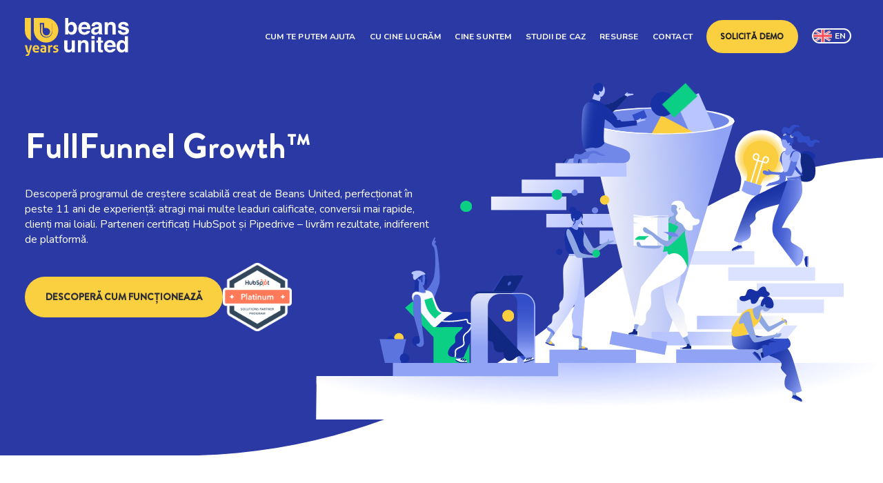

--- FILE ---
content_type: text/html; charset=UTF-8
request_url: https://www.beans-united.ro/
body_size: 14279
content:
<!doctype html><html lang="ro-ro"><head>
    <meta charset="utf-8">
    <title>Partener HubSpot - Agentie inbound marketing</title>
    <link rel="shortcut icon" href="https://www.beans-united.ro/hubfs/icon.png">
    <meta name="description" content="Pionieri in inbound marketing in Romania, ajutam business-urile sa-si atinga obiectivele propuse. Oferim un program complet bazat pe metodologia HubSpot.">
    
    
    
    
    
    <meta name="viewport" content="width=device-width, initial-scale=1">

    <script src="/hs/hsstatic/jquery-libs/static-1.1/jquery/jquery-1.7.1.js"></script>
<script>hsjQuery = window['jQuery'];</script>
    <meta property="og:description" content="Pionieri in inbound marketing in Romania, ajutam business-urile sa-si atinga obiectivele propuse. Oferim un program complet bazat pe metodologia HubSpot.">
    <meta property="og:title" content="Partener HubSpot - Agentie inbound marketing">
    <meta name="twitter:description" content="Pionieri in inbound marketing in Romania, ajutam business-urile sa-si atinga obiectivele propuse. Oferim un program complet bazat pe metodologia HubSpot.">
    <meta name="twitter:title" content="Partener HubSpot - Agentie inbound marketing">

    

    
    <style>
a.cta_button{-moz-box-sizing:content-box !important;-webkit-box-sizing:content-box !important;box-sizing:content-box !important;vertical-align:middle}.hs-breadcrumb-menu{list-style-type:none;margin:0px 0px 0px 0px;padding:0px 0px 0px 0px}.hs-breadcrumb-menu-item{float:left;padding:10px 0px 10px 10px}.hs-breadcrumb-menu-divider:before{content:'›';padding-left:10px}.hs-featured-image-link{border:0}.hs-featured-image{float:right;margin:0 0 20px 20px;max-width:50%}@media (max-width: 568px){.hs-featured-image{float:none;margin:0;width:100%;max-width:100%}}.hs-screen-reader-text{clip:rect(1px, 1px, 1px, 1px);height:1px;overflow:hidden;position:absolute !important;width:1px}
</style>

<link rel="stylesheet" href="https://www.beans-united.ro/hubfs/hub_generated/template_assets/1/157046628525/1768561376857/template_main.min.css">
<link rel="stylesheet" href="https://www.beans-united.ro/hubfs/hub_generated/template_assets/1/157046905360/1768561374266/template_theme-overrides.min.css">
<link rel="stylesheet" href="https://www.beans-united.ro/hubfs/hub_generated/module_assets/1/169603693637/1763665614465/module_Beans_Menu_2024.min.css">
<link rel="stylesheet" href="https://www.beans-united.ro/hubfs/hub_generated/module_assets/1/172000357214/1743292835781/module_Program_BU.min.css">
<link rel="stylesheet" href="https://www.beans-united.ro/hubfs/hub_generated/module_assets/1/171985943302/1743292834084/module_Proces_de_achizitie.min.css">
<link rel="stylesheet" href="https://www.beans-united.ro/hubfs/hub_generated/template_assets/1/79088638575/1743217504888/template_slick.min.css">
<link rel="stylesheet" href="https://www.beans-united.ro/hubfs/hub_generated/module_assets/1/171981692751/1743292832689/module_Text_and_reviews.min.css">
<link rel="stylesheet" href="https://www.beans-united.ro/hubfs/hub_generated/module_assets/1/172957913913/1745818995421/module_Form_modal.min.css">
<style>
  @font-face {
    font-family: "Nunito";
    font-weight: 400;
    font-style: normal;
    font-display: swap;
    src: url("/_hcms/googlefonts/Nunito/regular.woff2") format("woff2"), url("/_hcms/googlefonts/Nunito/regular.woff") format("woff");
  }
  @font-face {
    font-family: "Nunito";
    font-weight: 700;
    font-style: normal;
    font-display: swap;
    src: url("/_hcms/googlefonts/Nunito/700.woff2") format("woff2"), url("/_hcms/googlefonts/Nunito/700.woff") format("woff");
  }
  @font-face {
    font-family: "Nunito";
    font-weight: 700;
    font-style: normal;
    font-display: swap;
    src: url("/_hcms/googlefonts/Nunito/700.woff2") format("woff2"), url("/_hcms/googlefonts/Nunito/700.woff") format("woff");
  }
</style>

<!-- Editor Styles -->
<style id="hs_editor_style" type="text/css">
.dnd_area-row-0-force-full-width-section > .row-fluid {
  max-width: none !important;
}
.dnd_area-row-2-force-full-width-section > .row-fluid {
  max-width: none !important;
}
.dnd_area-row-4-force-full-width-section > .row-fluid {
  max-width: none !important;
}
/* HubSpot Styles (default) */
.dnd_area-row-0-padding {
  padding-top: 0px !important;
  padding-bottom: 100px !important;
  padding-left: 0px !important;
  padding-right: 0px !important;
}
.dnd_area-row-1-padding {
  padding-left: 0px !important;
  padding-right: 0px !important;
}
.dnd_area-row-2-padding {
  padding-top: 0px !important;
  padding-bottom: 0px !important;
  padding-left: 0px !important;
  padding-right: 0px !important;
}
.dnd_area-row-3-padding {
  padding-left: 0px !important;
  padding-right: 0px !important;
}
.dnd_area-row-4-padding {
  padding-top: 0px !important;
  padding-bottom: 0px !important;
  padding-left: 0px !important;
  padding-right: 0px !important;
}
.dnd_area-row-4-background-layers {
  background-image: url('https://www.beans-united.ro/hubfs/02019/website/img/bg-performantele.svg') !important;
  background-position: right top !important;
  background-size: cover !important;
  background-repeat: no-repeat !important;
}
.dnd_area-row-5-padding {
  padding-left: 0px !important;
  padding-right: 0px !important;
}
.dnd_area-row-5-background-layers {
  background-image: url('https://www.beans-united.ro/hubfs/2024/crvd-3-small.svg') !important;
  background-position: center bottom !important;
  background-size: cover !important;
  background-repeat: no-repeat !important;
}
.dnd_area-row-6-padding {
  padding-left: 0px !important;
  padding-right: 0px !important;
}
.dnd_area-row-7-padding {
  padding-top: 0px !important;
  padding-bottom: 0px !important;
  padding-left: 0px !important;
  padding-right: 0px !important;
}
.cell_17189004679562-padding {
  padding-left: 0px !important;
  padding-right: 0px !important;
}
.cell_17193226351052-padding {
  padding-left: 0px !important;
  padding-right: 0px !important;
}
.cell_17200159049172-padding {
  padding-left: 0px !important;
  padding-right: 0px !important;
}
.cell_1720007967965-padding {
  padding-left: 0px !important;
  padding-right: 0px !important;
}
.cell_17193230238062-padding {
  padding-left: 0px !important;
  padding-right: 0px !important;
}
.cell_17200029897972-padding {
  padding-left: 0px !important;
  padding-right: 0px !important;
}
.cell_17189096974032-padding {
  padding-left: 0px !important;
  padding-right: 0px !important;
}
.cell_17209825630402-padding {
  padding-left: 0px !important;
  padding-right: 0px !important;
}
/* HubSpot Styles (mobile) */
@media (max-width: 767px) {
  .dnd_area-row-0-padding {
    padding-bottom: 0px !important;
  }
}
</style>
    

    
    <link rel="canonical" href="https://www.beans-united.ro">

<script id="Cookiebot" src="https://consent.cookiebot.com/uc.js" data-cbid="fd30e171-d8b1-4217-806d-528dd491bace" data-blockingmode="auto" type="text/javascript"></script>
<!-- Google Tag Manager -->
<script>(function(w,d,s,l,i){w[l]=w[l]||[];w[l].push({'gtm.start':
new Date().getTime(),event:'gtm.js'});var f=d.getElementsByTagName(s)[0],
j=d.createElement(s),dl=l!='dataLayer'?'&l='+l:'';j.async=true;j.src=
'https://www.googletagmanager.com/gtm.js?id='+i+dl;f.parentNode.insertBefore(j,f);
})(window,document,'script','dataLayer','GTM-KJG47XT4');</script>
<!-- End Google Tag Manager -->

<!-- Hotjar Tracking Code for Beans United -->
<script>
    (function(h,o,t,j,a,r){
        h.hj=h.hj||function(){(h.hj.q=h.hj.q||[]).push(arguments)};
        h._hjSettings={hjid:1330096,hjsv:6};
        a=o.getElementsByTagName('head')[0];
        r=o.createElement('script');r.async=1;
        r.src=t+h._hjSettings.hjid+j+h._hjSettings.hjsv;
        a.appendChild(r);
    })(window,document,'https://static.hotjar.com/c/hotjar-','.js?sv=');
</script>

<meta property="og:url" content="https://www.beans-united.ro">
<meta name="twitter:card" content="summary">
<meta http-equiv="content-language" content="ro-ro">






	  
  <meta name="generator" content="HubSpot"></head>
  <body>
    <div class="body-wrapper   hs-content-id-170877556362 hs-site-page page hs-content-path- hs-content-name-home-bu-2024  ">
      
  <div data-global-resource-path="Beans United 2024/templates/partials/beans-menu-2024.html"><header class="header with-navigation">
	<div id="hs_cos_wrapper_module_17026470447574" class="hs_cos_wrapper hs_cos_wrapper_widget hs_cos_wrapper_type_module" style="" data-hs-cos-general-type="widget" data-hs-cos-type="module"><div id="module_17026470447574menu24" class="bu-header-wrapper module_17026470447574bu-header-wrapper">	
	<div class="page-center">
		<a class="mobile-logo bu-logo" href="https://www.beans-united.ro/?hsLang=ro-ro">
			<img class="menu-logo" src="https://www.beans-united.ro/hubfs/2024/logo-bu-10-dark.svg" alt="logo-beans-united-hubspot"> </a>
		<div class="custom-menu-primary">
			<div class="menu24-grid">
				<a class="main-logo bu-logo" href="https://www.beans-united.ro/?hsLang=ro-ro"><img src="https://www.beans-united.ro/hubfs/2024/logo-bu-10-dark.svg" alt="logo-beans-united-hubspot"> </a>
				<div><span id="hs_cos_wrapper_module_17026470447574_" class="hs_cos_wrapper hs_cos_wrapper_widget hs_cos_wrapper_type_menu" style="" data-hs-cos-general-type="widget" data-hs-cos-type="menu"><div id="hs_menu_wrapper_module_17026470447574_" class="hs-menu-wrapper active-branch flyouts hs-menu-flow-horizontal" role="navigation" data-sitemap-name="default" data-menu-id="9788680268" aria-label="Navigation Menu">
 <ul role="menu">
  <li class="hs-menu-item hs-menu-depth-1 hs-item-has-children" role="none"><a href="javascript:;" aria-haspopup="true" aria-expanded="false" role="menuitem">Cum te putem ajuta</a>
   <ul role="menu" class="hs-menu-children-wrapper">
    <li class="hs-menu-item hs-menu-depth-2" role="none"><a href="https://www.beans-united.ro/fullfunnel-growth" role="menuitem">Programul FullFunnel Growth</a></li>
    <li class="hs-menu-item hs-menu-depth-2" role="none"><a href="https://www.beans-united.ro/maximizeaza-potentialul-afacerii-tale-cu-hubspot-crm" role="menuitem">HubSpot CRM</a></li>
    <li class="hs-menu-item hs-menu-depth-2" role="none"><a href="https://www.beans-united.ro/servicii-hubspot" role="menuitem">Servicii HubSpot</a></li>
    <li class="hs-menu-item hs-menu-depth-2" role="none"><a href="https://www.beans-united.ro/hubspot-crm-finantare-nerambursabila-digitalizare" role="menuitem">Fonduri digitalizare pentru achizitie CRM</a></li>
    <li class="hs-menu-item hs-menu-depth-2" role="none"><a href="https://www.beans-united.ro/hubspot-corporate-trainings" role="menuitem">Trainings</a></li>
   </ul></li>
  <li class="hs-menu-item hs-menu-depth-1" role="none"><a href="https://www.beans-united.ro/cu-cine-lucram" role="menuitem">Cu cine lucrăm</a></li>
  <li class="hs-menu-item hs-menu-depth-1 hs-item-has-children" role="none"><a href="javascript:;" aria-haspopup="true" aria-expanded="false" role="menuitem">Cine suntem</a>
   <ul role="menu" class="hs-menu-children-wrapper">
    <li class="hs-menu-item hs-menu-depth-2" role="none"><a href="https://www.beans-united.ro/cine-suntem-noi" role="menuitem">Echipa</a></li>
    <li class="hs-menu-item hs-menu-depth-2" role="none"><a href="https://www.beans-united.ro/cariere" role="menuitem">Cariere</a></li>
   </ul></li>
  <li class="hs-menu-item hs-menu-depth-1 hs-item-has-children" role="none"><a href="https://www.beans-united.ro/studii-de-caz" aria-haspopup="true" aria-expanded="false" role="menuitem">Studii de Caz</a>
   <ul role="menu" class="hs-menu-children-wrapper">
    <li class="hs-menu-item hs-menu-depth-2" role="none"><a href="https://www.beans-united.ro/studiu-de-caz-elian-solutions" role="menuitem">Studiu de caz Elian</a></li>
    <li class="hs-menu-item hs-menu-depth-2" role="none"><a href="https://www.beans-united.ro/studiu-de-caz-olx-romania" role="menuitem">Studiu de caz OLX</a></li>
    <li class="hs-menu-item hs-menu-depth-2" role="none"><a href="https://www.beans-united.ro/studii-de-caz/remax" role="menuitem">Studiu de caz RE/MAX</a></li>
   </ul></li>
  <li class="hs-menu-item hs-menu-depth-1 hs-item-has-children" role="none"><a href="javascript:;" aria-haspopup="true" aria-expanded="false" role="menuitem">Resurse</a>
   <ul role="menu" class="hs-menu-children-wrapper">
    <li class="hs-menu-item hs-menu-depth-2" role="none"><a href="https://www.beans-united.ro/blog" role="menuitem">Blog</a></li>
    <li class="hs-menu-item hs-menu-depth-2" role="none"><a href="https://www.beans-united.ro/ebook-si-webinare" role="menuitem">Ebook și Webinare</a></li>
   </ul></li>
  <li class="hs-menu-item hs-menu-depth-1" role="none"><a href="https://www.beans-united.ro/contact" role="menuitem">Contact</a></li>
  <li class="hs-menu-item hs-menu-depth-1" role="none"><a href="javascript:;" role="menuitem"></a><a href="https://www.beans-united.ro/maximizeaza-potentialul-afacerii-tale-cu-hubspot-crm" class="button demo-btn">Solicită demo</a></li>
  <li class="hs-menu-item hs-menu-depth-1" role="none"><a href="https://www.beans-united.ro/en" role="menuitem"><img src="https://www.beans-united.ro/hubfs/02020/04/en_flag.png" alt="beans-united-lang-switcher"><span>EN</span></a></li>
 </ul>
</div></span></div>
			</div>
		</div>
	</div>
</div></div>
</header></div>


      

      <main id="main-content" class="body-container-wrapper">
        

<div class="container-fluid body-container body-container--home">
<div class="row-fluid-wrapper">
<div class="row-fluid">
<div class="span12 widget-span widget-type-cell " style="" data-widget-type="cell" data-x="0" data-w="12">

<div class="row-fluid-wrapper row-depth-1 row-number-1 dnd_area-row-0-force-full-width-section dnd-section dnd_area-row-0-padding">
<div class="row-fluid ">
<div class="span12 widget-span widget-type-cell cell_17189004679562-padding dnd-column" style="" data-widget-type="cell" data-x="0" data-w="12">

<div class="row-fluid-wrapper row-depth-1 row-number-2 dnd-row">
<div class="row-fluid ">
<div class="span12 widget-span widget-type-custom_widget dnd-module" style="" data-widget-type="custom_widget" data-x="0" data-w="12">
<div id="hs_cos_wrapper_widget_1718900467705" class="hs_cos_wrapper hs_cos_wrapper_widget hs_cos_wrapper_type_module" style="" data-hs-cos-general-type="widget" data-hs-cos-type="module"><div id="widget_1718900467705main-head" class="widget_1718900467705main-header-wrap">
	<div class="page-center">
		<div class="main-head-grid">
			<div class="main-content-box">
				<h1><div id="hs_cos_wrapper_widget_1718900467705_" class="hs_cos_wrapper hs_cos_wrapper_widget hs_cos_wrapper_type_inline_text" style="" data-hs-cos-general-type="widget" data-hs-cos-type="inline_text" data-hs-cos-field="main_title">FullFunnel Growth™</div></h1>
			    <div id="hs_cos_wrapper_widget_1718900467705_" class="hs_cos_wrapper hs_cos_wrapper_widget hs_cos_wrapper_type_inline_rich_text" style="" data-hs-cos-general-type="widget" data-hs-cos-type="inline_rich_text" data-hs-cos-field="content"><p><span style="color: #ffffff;">Descoperă programul de creștere scalabilă creat de Beans United, perfecționat în peste 11&nbsp;ani de experiență:&nbsp;atragi mai multe leaduri calificate, conversii mai rapide, clienți mai loiali. Parteneri certificați HubSpot și Pipedrive – livrăm rezultate, indiferent de platformă.</span></p></div>
				<div class="badge-grid-up">
					<div><a class="button" href="https://www.beans-united.ro/fullfunnel-growth?hsLang=ro-ro"><div id="hs_cos_wrapper_widget_1718900467705_" class="hs_cos_wrapper hs_cos_wrapper_widget hs_cos_wrapper_type_inline_text" style="" data-hs-cos-general-type="widget" data-hs-cos-type="inline_text" data-hs-cos-field="button_text">Descoperă cum funcționează</div></a></div>
					<img class="head-badge" src="https://www.beans-united.ro/hubfs/Imported%20sitepage%20images/diamond-badge-color.png">
				</div>
			</div>	
		</div>
		<img class="main-image" src="https://www.beans-united.ro/hubfs/02019/website/img/homepage-top-banner.svg">
		<svg xmlns="http://www.w3.org/2000/svg" viewbox="0 0 365.52 907.93" id="rotating-bubbles"> <g id="Layer_2" data-name="Layer 2"> <g id="Layer_1-2" data-name="Layer 1"> <path class="cls-1" d="M137.62,108.65C70.32,195.2,36.67,238.48,21.53,275.26c-44.7,108.63-12,210.16,40.38,372.44C103.61,777,145.82,907.9,203.23,907.43c60-.49,108.55-142.48,126.18-220.52,26.18-115.89-1.27-154.07-30.28-436.15C282.38,87.91,282,8,248.66.83,241-.82,222.54-.57,137.62,108.65Z"></path> <circle class="cls-2" cx="321.42" cy="619.92" r="44.1"></circle> <circle class="cls-3" cx="312.42" cy="347.55" r="26.36"></circle> <circle class="cls-7" cx="47.42" cy="593.55" r="26.36"></circle> <circle class="cls-4" cx="127.42" cy="825.55" r="26.36"></circle> <circle class="cls-5" cx="58.07" cy="215.53" r="39.79"></circle> <circle class="cls-6" cx="179.07" cy="66.53" r="32.87"></circle> </g> </g> </svg>
		<img src="https://www.beans-united.ro/hubfs/02019/website/img/minge-verde.svg" class="minge-verde">
		<img src="https://www.beans-united.ro/hubfs/02019/website/img/minge-galbena.svg" class="minge-galbena">
		<img src="https://www.beans-united.ro/hubfs/02019/website/img/green-lead.svg" class="green-anim-lead">
	</div>
	
</div>

 
<style>
	.widget_1718900467705main-header-wrap {
		background: url("https://www.beans-united.ro/hubfs/2024/crvd-3-new.svg") no-repeat center bottom / cover;
		padding: 180px 16px;
		margin-top: -105px;	
	}
	.widget_1718900467705main-header-wrap h1 {
		color: #ffffff;
	}
	.main-head-grid {
		display: grid;
		grid-gap: 20px;
		grid-template-columns: 1fr 1fr;
		align-items: center;
		position: relative;
	}
	img.main-image {
		width: 64.6%; 
		/* bottom: -9.93vh; */
		top: 120px;
		right: 0;
		position: absolute;
		z-index: 0;
	}
	.badge-grid-up {
		display: flex;
		gap: 20px;
		align-items: center;
		justify-content: flex-start;
	}
	.head-badge {
		max-width: 100px;
	}
	/* Animations */
	#rotating-bubbles{
    height: 156px;
    width: 72px;
    display: block;
    margin: 0 auto;
    overflow: visible;
    position: absolute;
    right: 32%;
    top: 32%;
	z-index: 4;
    }
    #rotating-bubbles path{
	fill:none; 
	stroke: transparent;
	stroke-width:5; 
	stroke-dasharray:10,10;
    }
    #rotating-bubbles .cls-2{
	fill:#0acf85;
	animation: wheel linear 3s 1s infinite;
		transform-origin: 50% 50%;
    }
    #rotating-bubbles .cls-3{
	fill:#7288e8;
	animation: wheel linear 2.4s 1s infinite;
		transform-origin: 50% 50%;
    }
    #rotating-bubbles .cls-4{
	fill:#1731a4;
	animation: wheel linear 3.1s 2.2s infinite;
		transform-origin: 60% 60%;
    }
    #rotating-bubbles .cls-5{
	fill:#fbce40;
	animation: wheel linear 4s .4s infinite;
		transform-origin: 50% 50%;
    }
    #rotating-bubbles .cls-6{
	fill:#0acf85;
	animation: wheel linear 3.4s .6s infinite;
		transform-origin: 50% 50%;
    }
    #rotating-bubbles .cls-7{
	fill:#7288e8;
	animation: wheel linear 3.1s .7s infinite;
	transform-origin: 52% 55%;
    }
	
	@keyframes wheel {
  0% {
    transform: rotate(0deg);
  }
  100% {
    transform: rotate(360deg);
  }
}
	.minge-verde {
    position: absolute;
    width: 1.3%;
    animation: green-ball ease-in-out 3.1s .7s;
    transform-origin: 50% 50%;
    animation-iteration-count: infinite;
    z-index: 2;
    }
	
	@keyframes green-ball {
  0% {
	  top: 66%;
	  right: 50%;
  }
  50% {
	  top: 41%;
	  right: 47%;
  }
  75% {
	  top: 22%;
	  right: 34%;
  }
  100% {
	  top: 40%;
	  right: 24%;
  }
}
	
	.minge-galbena {
    width: 1.3%;
    position: absolute;
    animation: yellow-ball ease-in-out 3.1s .7s infinite;
    bottom: 20.3%;
    right: 44.8%;
    z-index: 1;
    }
	
	@keyframes yellow-ball {
  0% {
    bottom: 35.3%;
    right: 44.8%;
  }
  50% {
	  bottom: 35.3%%;
      right: 41.8%;
  }
  75% {
	  bottom: 35.3%;
	  right: 42%;
  }
  100% {
	  bottom: 35.3%;
    right: 44.8%;
  }
} 
	
	.green-anim-lead {
    width: 4%;
    position: absolute;
    top: 120px;
    right: 21%;
    animation: green-lead linear 3s 0s infinite;
}
	
	@keyframes green-lead {
  0% {
    transform: rotate(8deg);
  }
  50% {
    transform: rotate(-8deg);
  }
  100% { 
    transform: rotate(8deg);
  }
}
	@media (min-width: 1800px) {
		img.main-image {
        width: 1200px;
		}
		#rotating-bubbles {
		right: 555px;
		top: 320px;
		}
		.green-anim-lead {
		right: 400px;
		}
		@keyframes yellow-ball {
	  0% {
		top: 700px;
		right: 44.8%;
		}
		50% {
			top: 700px;
			right: 41.8%;
		}

		75% {
			top: 700px;
			right: 42%;
		}
		100% {
			top: 700px;
			right: 44.8%;
	}
}
			@keyframes green-ball {
		  0% {
		top: 430px;
		right: 930px;
		}
		50% {
			top: 200px;
			right: 700px;
		}
		75% {
			top: 100px;
			right: 500px;
		}
		100% {
			top: 200px;
			right: 400px;
		}
}
	} 
	
	@media (min-height: 1024px) {
		.minge-galbena {
        display: none;
		}
	}
	
	@media (max-width: 1024px) {
		.widget_1718900467705main-header-wrap {
		margin-top: 0; 
		padding: 80px 16px;
		}
		.main-head-grid {
		grid-template-columns: 1fr;
		}
		img.main-image {
		position: initial;
		margin-top: 60px;
		width: 100%;
	    }
		#rotating-bubbles, .minge-verde, .minge-galbena, .green-anim-lead {
		display: none;
		}
	}
	
	
</style>



<script>
	
</script>
</div>

</div><!--end widget-span -->
</div><!--end row-->
</div><!--end row-wrapper -->

</div><!--end widget-span -->
</div><!--end row-->
</div><!--end row-wrapper -->

<div class="row-fluid-wrapper row-depth-1 row-number-3 dnd_area-row-1-padding dnd-section">
<div class="row-fluid ">
<div class="span12 widget-span widget-type-cell cell_17193226351052-padding dnd-column" style="" data-widget-type="cell" data-x="0" data-w="12">

<div class="row-fluid-wrapper row-depth-1 row-number-4 dnd-row">
<div class="row-fluid ">
<div class="span12 widget-span widget-type-custom_widget dnd-module" style="" data-widget-type="custom_widget" data-x="0" data-w="12">
<div id="hs_cos_wrapper_module_1719322635106" class="hs_cos_wrapper hs_cos_wrapper_widget hs_cos_wrapper_type_module" style="" data-hs-cos-general-type="widget" data-hs-cos-type="module"><div class="module_1719322635106text-logos">
	<div class="page-center">
		<div class="text-logos-grid">
			<div class="tl-content">
				<h2><div id="hs_cos_wrapper_module_1719322635106_" class="hs_cos_wrapper hs_cos_wrapper_widget hs_cos_wrapper_type_inline_text" style="" data-hs-cos-general-type="widget" data-hs-cos-type="inline_text" data-hs-cos-field="title">+11 ani de experiență</div></h2>
			    <div id="hs_cos_wrapper_module_1719322635106_" class="hs_cos_wrapper hs_cos_wrapper_widget hs_cos_wrapper_type_inline_rich_text" style="" data-hs-cos-general-type="widget" data-hs-cos-type="inline_rich_text" data-hs-cos-field="content"><p>La Beans United credem că marketingul și vânzările dau rezultate atunci când sunt aliniate, construite pe conținut relevant și strategii clare.</p>
<p>Am creat FullFunnel Growth™ ca alternativă la promovarea intruzivă – un program integrat care atrage leaduri calificate, le convertește și le fidelizează prin experiențe relevante, livrate la momentul potrivit.</p>
<p>Misiunea noastră: să transformăm marketingul și vânzările într-un motor de creștere scalabil.</p></div>
			</div>
			<div class="tl-logos">
				
		        <img src="https://www.beans-united.ro/hubfs/volvo.jpg" alt="volvo">
                
		        <img src="https://www.beans-united.ro/hubfs/02019/website/img/logo-remax.jpg" alt="logo-remax">
                
		        <img src="https://www.beans-united.ro/hubfs/pluxee-1.png" alt="pluxee-1">
                
		        <img src="https://www.beans-united.ro/hubfs/02019/website/img/logo-bitdefender.jpg" alt="logo-bitdefender">
                
		        <img src="https://www.beans-united.ro/hubfs/2023/articole-vs-hubspot/logos/olx.jpg" alt="">
                
		        <img src="https://www.beans-united.ro/hubfs/02020/05/bittnet.jpg" alt="bittnet">
                
		        <img src="https://www.beans-united.ro/hubfs/02022/05/logo-cu-cine-lucram/tomra.png" alt="tomra">
                
		        <img src="https://www.beans-united.ro/hubfs/dalog.jpg" alt="dalog">
                
		        <img src="https://www.beans-united.ro/hubfs/hercesa.jpg" alt="hercesa">
                
			</div>	
		</div>
	</div>
</div>

 
<style>
	.text-logos-grid {
		display: grid;
		grid-template-columns: 1fr 1fr;
		grid-gap: 20px;
	}
	.tl-logos {
		display: grid;
		grid-template-columns: repeat(3, 1fr);
		/* gap: 40px; */
		align-items: center;
		justify-items: center;
	}
	.tl-logos img {
		max-width: 100px;
		filter: grayscale(100%);
		transition: 0.2s;
	}
	.tl-logos img:hover {
		max-width: 100px;
		filter: grayscale(0);
	}
	
	@media (max-width: 768px) {
		.text-logos-grid {
		grid-template-columns: 1fr;
		}
	}
	
	@media (max-width: 425px) {
		.tl-logos img {
        max-width: 80px;
	}
	}
</style>



<script>
	
</script>
</div>

</div><!--end widget-span -->
</div><!--end row-->
</div><!--end row-wrapper -->

</div><!--end widget-span -->
</div><!--end row-->
</div><!--end row-wrapper -->

<div class="row-fluid-wrapper row-depth-1 row-number-5 dnd_area-row-2-force-full-width-section dnd_area-row-2-padding dnd-section">
<div class="row-fluid ">
<div class="span12 widget-span widget-type-cell cell_17200159049172-padding dnd-column" style="" data-widget-type="cell" data-x="0" data-w="12">

<div class="row-fluid-wrapper row-depth-1 row-number-6 dnd-row">
<div class="row-fluid ">
<div class="span12 widget-span widget-type-custom_widget dnd-module" style="" data-widget-type="custom_widget" data-x="0" data-w="12">
<div id="hs_cos_wrapper_widget_1720015904683" class="hs_cos_wrapper hs_cos_wrapper_widget hs_cos_wrapper_type_module" style="" data-hs-cos-general-type="widget" data-hs-cos-type="module"><div id="widget_1720015904683progr-beans" class="widget_1720015904683progr-beans">
	<div class="page-center">
		<div class="progr-grid">
			<div class="progr-content">
				<h2><div id="hs_cos_wrapper_widget_1720015904683_" class="hs_cos_wrapper hs_cos_wrapper_widget hs_cos_wrapper_type_inline_text" style="" data-hs-cos-general-type="widget" data-hs-cos-type="inline_text" data-hs-cos-field="title">FullFunnel Growth™ – programul tău complet de creștere prin marketing</div></h2>
				<div id="hs_cos_wrapper_widget_1720015904683_" class="hs_cos_wrapper hs_cos_wrapper_widget hs_cos_wrapper_type_inline_rich_text" style="" data-hs-cos-general-type="widget" data-hs-cos-type="inline_rich_text" data-hs-cos-field="content"><p>De-a lungul anilor, am construit și perfecționat FullFunnel Growth™ – un program de creștere adaptat pieței țintă, bazat pe metodologia inbound și puterea platformei&nbsp;HubSpot.</p>
<p>Suntem primul partener HubSpot din România, cu o experiență de peste 11&nbsp;ani, iar din 2025 am devenit parteneri certificați&nbsp;Pipedrive. Indiferent de platforma folosită, livrăm constant ceea ce contează: o strategie clară, execuție eficientă și rezultate concrete.</p></div>
				<div class="servicii-grid">
					
					<div class="servicii-item">
						<img src="https://www.beans-united.ro/hubfs/02019/website/img/gdd-icon.png">
						<div class="servicii-txt">
							<div id="hs_cos_wrapper_widget_1720015904683_" class="hs_cos_wrapper hs_cos_wrapper_widget hs_cos_wrapper_type_inline_text" style="" data-hs-cos-general-type="widget" data-hs-cos-type="inline_text" data-hs-cos-field="text_serviciu">GENERARE LEADURI CALIFICATE</div>
						</div>
					</div>
					
					<div class="servicii-item">
						<img src="https://www.beans-united.ro/hubfs/02019/website/img/gdd-icon.png">
						<div class="servicii-txt">
							<div id="hs_cos_wrapper_widget_1720015904683_" class="hs_cos_wrapper hs_cos_wrapper_widget hs_cos_wrapper_type_inline_text" style="" data-hs-cos-general-type="widget" data-hs-cos-type="inline_text" data-hs-cos-field="text_serviciu">STRATEGIE DE CAMPANII</div>
						</div>
					</div>
					
					<div class="servicii-item">
						<img src="https://www.beans-united.ro/hubfs/02019/website/img/email-marketing-icon.png">
						<div class="servicii-txt">
							<div id="hs_cos_wrapper_widget_1720015904683_" class="hs_cos_wrapper hs_cos_wrapper_widget hs_cos_wrapper_type_inline_text" style="" data-hs-cos-general-type="widget" data-hs-cos-type="inline_text" data-hs-cos-field="text_serviciu">LEAD &amp; CUSTOMER NURTURING</div>
						</div>
					</div>
					
					<div class="servicii-item">
						<img src="https://www.beans-united.ro/hubfs/02019/website/img/marketing-automation-icon.png">
						<div class="servicii-txt">
							<div id="hs_cos_wrapper_widget_1720015904683_" class="hs_cos_wrapper hs_cos_wrapper_widget hs_cos_wrapper_type_inline_text" style="" data-hs-cos-general-type="widget" data-hs-cos-type="inline_text" data-hs-cos-field="text_serviciu">MARKETING &amp; SALES AUTOMATION</div>
						</div>
					</div>
					
					<div class="servicii-item">
						<img src="https://www.beans-united.ro/hubfs/02019/website/img/ppc-icon.png">
						<div class="servicii-txt">
							<div id="hs_cos_wrapper_widget_1720015904683_" class="hs_cos_wrapper hs_cos_wrapper_widget hs_cos_wrapper_type_inline_text" style="" data-hs-cos-general-type="widget" data-hs-cos-type="inline_text" data-hs-cos-field="text_serviciu">PPC</div>
						</div>
					</div>
					
					<div class="servicii-item">
						<img src="https://www.beans-united.ro/hubfs/02019/website/img/social-media-icon.png">
						<div class="servicii-txt">
							<div id="hs_cos_wrapper_widget_1720015904683_" class="hs_cos_wrapper hs_cos_wrapper_widget hs_cos_wrapper_type_inline_text" style="" data-hs-cos-general-type="widget" data-hs-cos-type="inline_text" data-hs-cos-field="text_serviciu">SOCIAL MEDIA</div>
						</div>
					</div>
					
					<div class="servicii-item">
						<img src="https://www.beans-united.ro/hubfs/02019/website/img/conent-marketing-icon.png">
						<div class="servicii-txt">
							<div id="hs_cos_wrapper_widget_1720015904683_" class="hs_cos_wrapper hs_cos_wrapper_widget hs_cos_wrapper_type_inline_text" style="" data-hs-cos-general-type="widget" data-hs-cos-type="inline_text" data-hs-cos-field="text_serviciu">CONTENT MARKETING</div>
						</div>
					</div>
					
					<div class="servicii-item">
						<img src="https://www.beans-united.ro/hubfs/02019/website/img/cos-development-icon.png">
						<div class="servicii-txt">
							<div id="hs_cos_wrapper_widget_1720015904683_" class="hs_cos_wrapper hs_cos_wrapper_widget hs_cos_wrapper_type_inline_text" style="" data-hs-cos-general-type="widget" data-hs-cos-type="inline_text" data-hs-cos-field="text_serviciu">HUBSPOT SETUP &amp; INTEGRATIONS</div>
						</div>
					</div>
					
					<div class="servicii-item">
						<img src="https://www.beans-united.ro/hubfs/02019/website/img/cos-development-icon.png">
						<div class="servicii-txt">
							<div id="hs_cos_wrapper_widget_1720015904683_" class="hs_cos_wrapper hs_cos_wrapper_widget hs_cos_wrapper_type_inline_text" style="" data-hs-cos-general-type="widget" data-hs-cos-type="inline_text" data-hs-cos-field="text_serviciu">WEBSITES &amp; BLOGS IN HUBSPOT CMS</div>
						</div>
					</div>
					
					<div class="servicii-item">
						<img src="https://www.beans-united.ro/hubfs/02019/website/img/seo-icon.png">
						<div class="servicii-txt">
							<div id="hs_cos_wrapper_widget_1720015904683_" class="hs_cos_wrapper hs_cos_wrapper_widget hs_cos_wrapper_type_inline_text" style="" data-hs-cos-general-type="widget" data-hs-cos-type="inline_text" data-hs-cos-field="text_serviciu">SEO</div>
						</div>
					</div>
					
					<div class="servicii-item">
						<img src="https://www.beans-united.ro/hubfs/marketing-automation-icon.png">
						<div class="servicii-txt">
							<div id="hs_cos_wrapper_widget_1720015904683_" class="hs_cos_wrapper hs_cos_wrapper_widget hs_cos_wrapper_type_inline_text" style="" data-hs-cos-general-type="widget" data-hs-cos-type="inline_text" data-hs-cos-field="text_serviciu">AI VIDEO AVATARS</div>
						</div>
					</div>
					
				</div>
				<button class="trigger"><div id="hs_cos_wrapper_widget_1720015904683_" class="hs_cos_wrapper hs_cos_wrapper_widget hs_cos_wrapper_type_inline_text" style="" data-hs-cos-general-type="widget" data-hs-cos-type="inline_text" data-hs-cos-field="cta_text">DESCARCĂ PROGRAMUL COMPLET</div></button>
			</div>
		</div>		
	</div>
	<img class="progr-mobile-bg" src="https://www.beans-united.ro/hubfs/2024/program-beans-phone.png">
</div>

 
<style>
	
	.widget_1720015904683progr-beans {
		background: url("https://www.beans-united.ro/hubfs/2024/program-beans-bg.png") no-repeat center top / cover;
		padding: 60px 16px 27% 16px;
	}
	.progr-mobile-bg {
		display: none;
	}
	
	@media (max-width: 1200px) {
		.widget_1720015904683progr-beans {
			background: none;
			padding: 0;
			margin: 30px 0;
		}
		.progr-mobile-bg {
		    display: block;
			max-width: 100%;
			margin-top: 60px;
		}
		.progr-grid {
            display: block;
		}
		.progr-content {
            max-width: 100%;
		}
	}
	
</style>



<script>
	
</script>
</div>

</div><!--end widget-span -->
</div><!--end row-->
</div><!--end row-wrapper -->

</div><!--end widget-span -->
</div><!--end row-->
</div><!--end row-wrapper -->

<div class="row-fluid-wrapper row-depth-1 row-number-7 dnd-section dnd_area-row-3-padding">
<div class="row-fluid ">
<div class="span12 widget-span widget-type-cell cell_1720007967965-padding dnd-column" style="" data-widget-type="cell" data-x="0" data-w="12">

<div class="row-fluid-wrapper row-depth-1 row-number-8 dnd-row">
<div class="row-fluid ">
<div class="span12 widget-span widget-type-custom_widget dnd-module" style="" data-widget-type="custom_widget" data-x="0" data-w="12">
<div id="hs_cos_wrapper_widget_1720007967718" class="hs_cos_wrapper hs_cos_wrapper_widget hs_cos_wrapper_type_module" style="" data-hs-cos-general-type="widget" data-hs-cos-type="module"><div id="widget_1720007967718pr-beans" class="widget_1720007967718pr-beans">
	<div class="page-center">
		<div class="pr-grid">
			<div class="acomp-publ">
				<div><div id="hs_cos_wrapper_widget_1720007967718_" class="hs_cos_wrapper hs_cos_wrapper_widget hs_cos_wrapper_type_inline_rich_text" style="" data-hs-cos-general-type="widget" data-hs-cos-type="inline_rich_text" data-hs-cos-field="coontent"><h2>Însoțește-ți publicul țintă în fiecare etapă a parcursului de cumpărare</h2>
<p>Cu cât ai mai mulți clienți mulțumiți, cu atât roata creșterii se învârte mai rapid. FullFunnel Growth™ aplică modelul <em>flywheel</em> pentru a crea un flux continuu de atragere, conversie și fidelizare - unde fiecare etapă o alimentează pe următoarea:</p></div></div>
				<div class="what-we-do-hidden-items">
					<ul class="program-beans-list">
					<li class="active"><span>Atrage Vizitatori</span>
					<ul>
					<li>Content Marketing</li>
					<li>Blogging</li>
					<li>SEO</li>
					<li>Social Media</li>
					<li>Paid Media</li>
					</ul>
					</li>
					<li><span>Generează Leaduri </span>
					<ul>
					<li>Webinarii</li>
					<li>Ebook-uri</li>
					<li>Ghiduri</li>
					<li>Landing page-uri</li>
					<li>Formulare</li>
					<li>Call to action-uri</li>
					</ul>
					</li>
					<li><span>Convertește clienți</span>
					<ul>
					<li>Lead nurturing</li>
					<li>Email Marketing</li>
					<li>SEO</li>
					<li>Lead Scoring</li>
					<li>Lead profiling</li>
					</ul>
					</li>
					<li><span>Crește ambAsadori</span>
					<ul>
					<li>NPS</li>
					<li>Programe de fidelizare</li>
					<li>Email Marketig</li>
					<li>Personalizare</li>
					<li>Oferte</li>
					</ul>
					</li>
					</ul>
				</div>
			</div>
			<div class="program-beans-icons">
				<img src="https://www.beans-united.ro/hubfs/02019/website/img/attract-lg.svg" class="pulse" alt="beans united - agentie inbound marketing Romania">
				<img src="https://www.beans-united.ro/hubfs/02019/website/img/convert-lg.svg" alt="beans united - agentie inbound marketing Romania">
<div class="clear">&nbsp;</div>
                <img src="https://www.beans-united.ro/hubfs/02019/website/img/close-lg.svg" class="flr" alt="beans united - agentie inbound marketing Romania">
				<img src="https://www.beans-united.ro/hubfs/02019/website/img/delight-lg.svg" class="fll" alt="beans united - agentie inbound marketing Romania">
<div class="clear">&nbsp;</div>			
			</div>
			
		</div>	
	</div>
</div>

 
<style>
	
</style>



<script>
	
</script>
</div>

</div><!--end widget-span -->
</div><!--end row-->
</div><!--end row-wrapper -->

</div><!--end widget-span -->
</div><!--end row-->
</div><!--end row-wrapper -->

<div class="row-fluid-wrapper row-depth-1 row-number-9 dnd_area-row-4-background-image dnd-section dnd_area-row-4-background-layers dnd_area-row-4-force-full-width-section dnd_area-row-4-padding">
<div class="row-fluid ">
<div class="span12 widget-span widget-type-cell cell_17193230238062-padding dnd-column" style="" data-widget-type="cell" data-x="0" data-w="12">

<div class="row-fluid-wrapper row-depth-1 row-number-10 dnd-row">
<div class="row-fluid ">
<div class="span12 widget-span widget-type-custom_widget dnd-module" style="" data-widget-type="custom_widget" data-x="0" data-w="12">
<div id="hs_cos_wrapper_module_1719329613015" class="hs_cos_wrapper hs_cos_wrapper_widget hs_cos_wrapper_type_module" style="" data-hs-cos-general-type="widget" data-hs-cos-type="module"><div class="module_1719329613015proc-anim-wrapp">
	<div class="page-center">
		<div class="proc-anim-grid">
			<div class="proc-txt">
				<h2><div id="hs_cos_wrapper_module_1719329613015_" class="hs_cos_wrapper hs_cos_wrapper_widget hs_cos_wrapper_type_inline_text" style="" data-hs-cos-general-type="widget" data-hs-cos-type="inline_text" data-hs-cos-field="title">Cum lucrăm?</div></h2>
				<div id="hs_cos_wrapper_module_1719329613015_" class="hs_cos_wrapper hs_cos_wrapper_widget hs_cos_wrapper_type_inline_rich_text" style="" data-hs-cos-general-type="widget" data-hs-cos-type="inline_rich_text" data-hs-cos-field="content"><p>Indiferent de industrie sau tehnologie, FullFunnel Growth™ urmează un proces structurat, care maximizează impactul în fiecare etapă a parcursului de cumpărare.</p>
<p>Totul începe cu o înțelegere profundă a business-ului tău, continuă cu execuție agilă și se optimizează constant pentru rezultate concrete.</p>
<p>Un parteneriat flexibil și corect:</p>
<p>💼 Propunere&nbsp;personalizată – adaptată obiectivelor și nevoilor tale<br>📊 Fee corelat cu efortul nostru<br>🔄 Fără obligații pe termen lung – cu notificare de 30 de zile</p></div>
				<a class="button" href="https://www.beans-united.ro/studiu-de-caz/remax?hsLang=ro-ro"><div id="hs_cos_wrapper_module_1719329613015_" class="hs_cos_wrapper hs_cos_wrapper_widget hs_cos_wrapper_type_inline_text" style="" data-hs-cos-general-type="widget" data-hs-cos-type="inline_text" data-hs-cos-field="cta_text">CITEȘTE STUDIUL DE CAZ</div></a>
			</div>
			<div class="proc-anim">
				<div class="anim-cont">
					<div class="anim-box">
						<div id="hs_cos_wrapper_module_1719329613015_" class="hs_cos_wrapper hs_cos_wrapper_widget hs_cos_wrapper_type_inline_rich_text" style="" data-hs-cos-general-type="widget" data-hs-cos-type="inline_rich_text" data-hs-cos-field="box_1"><h3>Set-up &amp; Strategie</h3>
<p>Analizăm business-ul, ICP-ul și funnel-ul. Organizăm workshopuri de Buyer Persona și configurăm HubSpot sau Pipedrive – de la tracking la automatizări și raportare.</p></div>
					</div>
					<div class="anim-box">
						<div id="hs_cos_wrapper_module_1719329613015_" class="hs_cos_wrapper hs_cos_wrapper_widget hs_cos_wrapper_type_inline_rich_text" style="" data-hs-cos-general-type="widget" data-hs-cos-type="inline_rich_text" data-hs-cos-field="box_2"><h3>Campanii Active &amp; Optimizare</h3>
Lansăm campanii&nbsp;și automatizări aliniate cu obiectivele tale. Optimizăm constant prin A/B testing, SEO și CRO. Un campaign manager și un consultant de strategie te ghidează pas cu pas, cu transparență și flexibilitate.</div>
					</div>
				</div>
				<img src="https://www.beans-united.ro/hubfs/02019/website/img/circle-rotate.svg" class="circle-circle">
				<img src="https://www.beans-united.ro/hubfs/02019/website/img/DataboxPremierPartner_b1a51f.png" class="databox-badge">
				
			</div>
		</div>		
	</div>
</div>

 
<style>
	.module_1719329613015proc-anim-wrapp {
		padding-top: 80px;
		padding-bottom: 80px;
	}
	.proc-anim-grid {
		display: grid;
		grid-template-columns: 1fr 1fr;
		grid-gap: 20px;
	}
	.anim-box {
		background: #f0f3ff;
		border-radius: 5px;
		padding: 20px 40px;
		max-width: 80%;
		margin: 0 auto 20px !important;
		float: none !important;
		position: relative;
		z-index: 2;
	}
	.anim-box h3 {
		font-size: 24px;
	}
	.proc-anim {
		position: relative;
		display: flex;
		flex-direction: column;
		align-items: center;
	}
	.databox-badge {
		position: absolute;
		right: 10px;
		z-index: 3;
		width: 100px;
		top: 285px;
	}
	img.circle-circle{
	    animation: circle-rotate 5s infinite;
		position: absolute;
		top: -65px;
		left: 62px;
		max-width: 470px;
	}

	@keyframes circle-rotate {
		0% {
			transform: rotate(0deg);
		}
		25% {
			transform: rotate(-90deg);
		}
		50% {
			transform: rotate(-180deg);
		}
		75% {
			transform: rotate(-270deg);
		}
		100% {
			transform: rotate(-360deg);
		}
	}
	
	@media (max-width: 1200px) {
		img.circle-circle {
        left: 0;
		}
		.databox-badge {
		right: 20px;
		width: 85px;
		top: 286px;
		}
		img.circle-circle {
        max-width: 395px;
		}
	}
	
	@media (max-width: 1200px) {
        .databox-badge {
			position: relative;
			top: 0;
			left: 0;
		}
		img.circle-circle {
			max-width: 330px;
			top: 75px;
		}
	}
	
		@media (max-width: 767px) {
       .proc-anim-grid {
			grid-template-columns: 1fr;
		    grid-gap: 60px;
		}
		img.circle-circle {
			display: none;
		}
			.anim-box {
        max-width: 100%;
		}
	}
	
	/* @media (max-width: 425px) {
       .proc-anim-grid {
			grid-template-columns: 1fr;
		}
		img.circle-circle {
			display: block;
			width: 100%;
			top: 0;
		}
		.anim-box {
        max-width: 90%;
		}
	} */

	
</style>



<script>
	
</script>
</div>

</div><!--end widget-span -->
</div><!--end row-->
</div><!--end row-wrapper -->

<div class="row-fluid-wrapper row-depth-1 row-number-11 dnd-row">
<div class="row-fluid ">
<div class="span12 widget-span widget-type-custom_widget dnd-module" style="" data-widget-type="custom_widget" data-x="0" data-w="12">
<div id="hs_cos_wrapper_module_1719329600235" class="hs_cos_wrapper hs_cos_wrapper_widget hs_cos_wrapper_type_module" style="" data-hs-cos-general-type="widget" data-hs-cos-type="module"><div class="module_1719329600235txt-ilus-wrapp">
	<div class="page-center">
		<div class="txt-ilus">
			<div class="txt-area">
				<h2><div id="hs_cos_wrapper_module_1719329600235_" class="hs_cos_wrapper hs_cos_wrapper_widget hs_cos_wrapper_type_inline_text" style="" data-hs-cos-general-type="widget" data-hs-cos-type="inline_text" data-hs-cos-field="title">Performanțele ne-au adus statutul de partener HubSpot Platinum</div></h2>
				<div id="hs_cos_wrapper_module_1719329600235_" class="hs_cos_wrapper hs_cos_wrapper_widget hs_cos_wrapper_type_inline_rich_text" style="" data-hs-cos-general-type="widget" data-hs-cos-type="inline_rich_text" data-hs-cos-field="content"><div>
<div>
<div data-widget-type="custom_widget" data-x="0" data-w="12">
<p>Performanțele echipei dedicate, certificările obținute și numărul de clienți mulțumiți&nbsp;ne-au adus statutul de Partener HubSpot Platinum, devenind astfel cel mai puternic hub de inbound marketing din Europa de Est. Reușitele echipei sunt rezultatul învățării continue și dorinței de a testa mereu lucruri noi.</p>
</div>
</div>
</div></div>
				<div class="testim-area">
					<img class="quote-image" src="https://www.beans-united.ro/hubfs/02019/website/img/steve-vaughan-hubspot.jpg" alt="beans united, agentie de marketing - partener Hubspot Romania">
					<div class="testim-txt">
						<div id="hs_cos_wrapper_module_1719329600235_" class="hs_cos_wrapper hs_cos_wrapper_widget hs_cos_wrapper_type_inline_rich_text" style="" data-hs-cos-general-type="widget" data-hs-cos-type="inline_rich_text" data-hs-cos-field="testimonial_text"><small>Andreea și echipa ei sunt profesioniști, au experiență pe piață, sunt bine pregătiți și este o plăcere să colaborezi cu oamenii din agenție. Mă bucur că am putut să le fiu alături în această etapă a dezvoltării lor și vreau să îi felicit pentru performanța de a deveni Partener Platinum</small><em><small><br></small></em><small><strong>Steve Vaughan</strong>, Channel Account Manager @HubSpot</small></div>
					</div>
				</div>
			</div>	
		</div>
	</div>
	<div class="ilus-area">
		<img src="https://www.beans-united.ro/hubfs/02019/website/img/beans-performante.svg" class="ilustratie-perf" alt="beans united, agentie de marketing - partener Hubspot Romania">
	</div>
</div>

 
<style>
	.module_1719329600235txt-ilus-wrapp {
		padding-top: 180px;
		padding-bottom: 180px;
		position: relative;
	}
	.txt-ilus {
		position: relative;
	}
	.txt-area {
        max-width: 50%;
    }
	img.ilustratie-perf {
		position: absolute;
		right: 0;
		width: 55%;
		z-index: 2;
		bottom: -85px;
	}
	.testim-area {
		display: flex;
		gap: 20px;
	}
	img.quote-image {
        border-radius: 50%;
		max-width: 100px;
        height: 100%;
	}
	
	@media (max-width: 1200px) {
		img.ilustratie-perf {
        bottom: -50px;
	}
		.module_1719329600235txt-ilus-wrapp {
		padding-top: 120px;
		padding-bottom: 120px;
	}
	}
	@media (max-width: 1024px) {
		img.ilustratie-perf {
		position: initial;
		width: 100%;
        bottom: 0;
	}
		.txt-area {
        max-width: 100%;
    }
	}
	
	@media (min-width: 2000px) {
		img.ilustratie-perf {
		width: 50%;
	}
	}
	
	
</style>



<script>
	
</script>
</div>

</div><!--end widget-span -->
</div><!--end row-->
</div><!--end row-wrapper -->

</div><!--end widget-span -->
</div><!--end row-->
</div><!--end row-wrapper -->

<div class="row-fluid-wrapper row-depth-1 row-number-12 dnd_area-row-5-background-image dnd-section dnd_area-row-5-background-layers dnd_area-row-5-padding">
<div class="row-fluid ">
<div class="span12 widget-span widget-type-cell cell_17200029897972-padding dnd-column" style="" data-widget-type="cell" data-x="0" data-w="12">

<div class="row-fluid-wrapper row-depth-1 row-number-13 dnd-row">
<div class="row-fluid ">
<div class="span12 widget-span widget-type-custom_widget dnd-module" style="" data-widget-type="custom_widget" data-x="0" data-w="12">
<div id="hs_cos_wrapper_widget_1720002989780" class="hs_cos_wrapper hs_cos_wrapper_widget hs_cos_wrapper_type_module" style="" data-hs-cos-general-type="widget" data-hs-cos-type="module"><section class="cm_revlog widget_1720002989780_cm_revlog">
    <div class="page-center">
		
		<div class="cm_revlog_grid">
			
			<div class="cm_text-lft">
				<div id="hs_cos_wrapper_widget_1720002989780_" class="hs_cos_wrapper hs_cos_wrapper_widget hs_cos_wrapper_type_inline_rich_text" style="" data-hs-cos-general-type="widget" data-hs-cos-type="inline_rich_text" data-hs-cos-field="content.main_content"><div>
<div>
<div data-widget-type="custom_widget" data-x="0" data-w="12">
<h2><span style="color: #ffffff;">Parteneriate durabile</span></h2>
<p><span style="color: #ffffff;">Lucrăm cu companii B2B și B2C care vând produse și servicii complexe, cu cicluri de achiziție lungi. Prin programul dezvoltat de noi - FullFunnel Growth™, le ajutăm să atragă leaduri calificate, să alinieze echipele marketing - vânzări, să implementeze HubSpot CRM&nbsp;și să obțină rezultate clare.</span></p>
</div>
</div>
</div>
<div>
<div>
<div data-widget-type="custom_widget" data-x="0" data-w="12">
<h2><span style="color: #ffffff;">+2,5X&nbsp;leaduri calificate</span></h2>
<p><span style="color: #ffffff;">Clienții noștri nu doar că văd rezultate concrete, ci aleg să rămână alături de noi pe termen lung – pentru că văd impactul și devin promotori activi ai colaborării cu Beans United.</span></p>
<p><a href="https://ecosystem.hubspot.com/marketplace/solutions/beans-united" rel="noopener"><em><span style="color: #facf40;">Citește testimonialele clienților Beans United</span></em></a></p>
</div>
</div>
</div></div>
			</div>
			<div class="cm_revslider_out">
				<div class="cm_revslider">
					
					<div class="cnm_rev_slide">
						<div class="cnm_rev_slide_body">
							<p>
								Echipa Beans United ne-a surprins în mod constant cu profesionalismul, proactivitatea și dedicarea pe care le-a depus pentru a obține cele mai bune rezultate și a livra proiecte de înaltă calitate pentru clienții noștri. Îi recomand oricărei companii care își dorește să dezvolte o strategie de inbound marketing solidă, eficientă și centrată pe client.
							</p>
						</div>
						<div class="cnm_rev_slide_footer">
							<strong>Iulian Oprescu</strong>
							<span>Volvo Cars</span>
						</div>
					</div>
					
					<div class="cnm_rev_slide">
						<div class="cnm_rev_slide_body">
							<p>
								Recomand cu încredere Beans United! Sunt profesioniști, organizați și mereu implicați. Echipele lor sunt dedicate și depășesc constant așteptările. Comunicarea e clară, rapoartele utile, iar Andreea aduce mereu oameni valoroși în echipă. Un partener de încredere, pe care îl recomandăm oricui caută rezultate reale.
							</p>
						</div>
						<div class="cnm_rev_slide_footer">
							<strong>Andreea O.</strong>
							<span>OLX</span>
						</div>
					</div>
					
					<div class="cnm_rev_slide">
						<div class="cnm_rev_slide_body">
							<p>
								Colaborarea cu Beans United pentru dezvoltări și suport HubSpot este excelentă. Sunt profesioniști, rapizi și mereu atenți la nevoile noastre. Înțeleg perfect cerințele specifice și vin constant cu idei care se integrează natural în procesele noastre HubSpot. Sunt un partener de încredere, mereu orientat spre rezultate.
							</p>
						</div>
						<div class="cnm_rev_slide_footer">
							<strong>Claudia R.</strong>
							<span>Bitdefender</span>
						</div>
					</div>
					
				</div>
			</div>
			
		</div>
	</div>
</section>


<style>
	
	.widget_1720002989780_cm_revlog {
		background: url("") no-repeat center bottom / cover;
		padding: 20px 0;
	}

	
</style>



<script>

</script>
</div>

</div><!--end widget-span -->
</div><!--end row-->
</div><!--end row-wrapper -->

</div><!--end widget-span -->
</div><!--end row-->
</div><!--end row-wrapper -->

<div class="row-fluid-wrapper row-depth-1 row-number-14 dnd_area-row-6-padding dnd-section">
<div class="row-fluid ">
<div class="span12 widget-span widget-type-cell cell_17189096974032-padding dnd-column" style="" data-widget-type="cell" data-x="0" data-w="12">

<div class="row-fluid-wrapper row-depth-1 row-number-15 dnd-row">
<div class="row-fluid ">
<div class="span12 widget-span widget-type-custom_widget dnd-module" style="" data-widget-type="custom_widget" data-x="0" data-w="12">
<div id="hs_cos_wrapper_widget_1718909697143" class="hs_cos_wrapper hs_cos_wrapper_widget hs_cos_wrapper_type_module" style="" data-hs-cos-general-type="widget" data-hs-cos-type="module"><div id="bottom-form" class="widget_1718909697143text-logos">
	<div class="page-center">
		<div class="fnl-form-grid">
			<div class="left-content">
				<h2><div id="hs_cos_wrapper_widget_1718909697143_" class="hs_cos_wrapper hs_cos_wrapper_widget hs_cos_wrapper_type_inline_text" style="" data-hs-cos-general-type="widget" data-hs-cos-type="inline_text" data-hs-cos-field="title">O colaborare de succes</div></h2>
				<div id="hs_cos_wrapper_widget_1718909697143_" class="hs_cos_wrapper hs_cos_wrapper_widget hs_cos_wrapper_type_inline_rich_text" style="" data-hs-cos-general-type="widget" data-hs-cos-type="inline_rich_text" data-hs-cos-field="content"><p>Colaborăm cu companii din industrii diverse, oferind soluții concrete pentru provocări complexe de marketing și vânzări.<br><br>Ne dorim relații transparente, bazate pe obiective clare și încredere reciprocă. Cele mai de succes parteneriate le avem cu organizații care:</p>
<p>&nbsp;</p></div>
				<div class="caract-final">
					
					<div class="bean-grid">
						<div class="bean">
					    <img src="https://www.beans-united.ro/hubfs/02019/website/img/user-plus.png" alt="">	
					    </div>
						<div class="bean-text"><div id="hs_cos_wrapper_widget_1718909697143_" class="hs_cos_wrapper hs_cos_wrapper_widget hs_cos_wrapper_type_inline_text" style="" data-hs-cos-general-type="widget" data-hs-cos-type="inline_text" data-hs-cos-field="caract_text">Nevoia de a genera mai multe lead-uri calificate</div></div>
					</div>
                    
					<div class="bean-grid">
						<div class="bean">
					    <img src="https://www.beans-united.ro/hubfs/02019/website/img/repeat.png" alt="repeat">	
					    </div>
						<div class="bean-text"><div id="hs_cos_wrapper_widget_1718909697143_" class="hs_cos_wrapper hs_cos_wrapper_widget hs_cos_wrapper_type_inline_text" style="" data-hs-cos-general-type="widget" data-hs-cos-type="inline_text" data-hs-cos-field="caract_text">Produse și servicii care implică un ciclu complex de achiziție;</div></div>
					</div>
                    
					<div class="bean-grid">
						<div class="bean">
					    <img src="https://www.beans-united.ro/hubfs/02019/website/img/handshake.png" alt="handshake">	
					    </div>
						<div class="bean-text"><div id="hs_cos_wrapper_widget_1718909697143_" class="hs_cos_wrapper hs_cos_wrapper_widget hs_cos_wrapper_type_inline_text" style="" data-hs-cos-general-type="widget" data-hs-cos-type="inline_text" data-hs-cos-field="caract_text">Existența unei echipe de vânzări în cadrul companiei;</div></div>
					</div>
                    
					<div class="bean-grid">
						<div class="bean">
					    <img src="https://www.beans-united.ro/hubfs/02019/website/img/external-link.png" alt="external-link">	
					    </div>
						<div class="bean-text"><div id="hs_cos_wrapper_widget_1718909697143_" class="hs_cos_wrapper hs_cos_wrapper_widget hs_cos_wrapper_type_inline_text" style="" data-hs-cos-general-type="widget" data-hs-cos-type="inline_text" data-hs-cos-field="caract_text">Deschiderea către un mod de lucru orientat spre rezultate</div></div>
					</div>
                    
				</div>
			</div>
			<div class="right-form">
				<h2><div id="hs_cos_wrapper_widget_1718909697143_" class="hs_cos_wrapper hs_cos_wrapper_widget hs_cos_wrapper_type_inline_text" style="" data-hs-cos-general-type="widget" data-hs-cos-type="inline_text" data-hs-cos-field="form_title">Programează o discuție cu un consultant Beans United!</div></h2>
				<span id="hs_cos_wrapper_widget_1718909697143_" class="hs_cos_wrapper hs_cos_wrapper_widget hs_cos_wrapper_type_form" style="" data-hs-cos-general-type="widget" data-hs-cos-type="form"><h3 id="hs_cos_wrapper_form_647578510_title" class="hs_cos_wrapper form-title" data-hs-cos-general-type="widget_field" data-hs-cos-type="text"></h3>

<div id="hs_form_target_form_647578510"></div>









</span>
			</div>
		</div>
	</div>
</div>

 
<style>
	
	.fnl-form-grid {
		display: grid;
		grid-template-columns: 1fr 1fr;
		grid-gap: 20px;
	}
	.bean {
		width: 80px;
		height: 80px;
		text-align: center;
		border-radius: 0 50% 50% 50%;
		vertical-align: middle;
		background: #3b45a7;
		padding: 25px;
	}
	.bean-grid:nth-child(2) .bean {
		background: #009AE6;
	}
	.bean-grid:nth-child(3) .bean {
		background: #0ACF85;
	}
	.bean-grid:nth-child(4) .bean {
		background: #FBCE40;
	}
	.bean img {
        height: 25px;
	}
	.bean.indigo-bean {
		background: #3b45a7;
	}
	.bean-grid {
		display: flex;
		gap: 20px;
		align-items: center;
		margin-bottom: 20px;
	}
	.bean-text {
		max-width: 40%;
	}
	
	@media (max-width: 768px) {
		.fnl-form-grid {
		grid-template-columns: 1fr;
		}
		.bean-text {
        max-width: 80%;
		}
	}
</style>



<script>
	
</script>
</div>

</div><!--end widget-span -->
</div><!--end row-->
</div><!--end row-wrapper -->

</div><!--end widget-span -->
</div><!--end row-->
</div><!--end row-wrapper -->

<div class="row-fluid-wrapper row-depth-1 row-number-16 dnd-section dnd_area-row-7-padding">
<div class="row-fluid ">
<div class="span12 widget-span widget-type-cell dnd-column cell_17209825630402-padding" style="" data-widget-type="cell" data-x="0" data-w="12">

<div class="row-fluid-wrapper row-depth-1 row-number-17 dnd-row">
<div class="row-fluid ">
<div class="span12 widget-span widget-type-custom_widget dnd-module" style="" data-widget-type="custom_widget" data-x="0" data-w="12">
<div id="hs_cos_wrapper_widget_1720982563017" class="hs_cos_wrapper hs_cos_wrapper_widget hs_cos_wrapper_type_module" style="" data-hs-cos-general-type="widget" data-hs-cos-type="module"><div class="modal">
 <div class="modal-content">
<img class="close-button" src="https://www.beans-united.ro/hubfs/02019/website/closebt.svg" alt="clos-btn">
	 <span id="hs_cos_wrapper_widget_1720982563017_" class="hs_cos_wrapper hs_cos_wrapper_widget hs_cos_wrapper_type_form" style="" data-hs-cos-general-type="widget" data-hs-cos-type="form"><h3 id="hs_cos_wrapper_form_435754890_title" class="hs_cos_wrapper form-title" data-hs-cos-general-type="widget_field" data-hs-cos-type="text"></h3>

<div id="hs_form_target_form_435754890"></div>









</span>
 </div>
</div></div>

</div><!--end widget-span -->
</div><!--end row-->
</div><!--end row-wrapper -->

</div><!--end widget-span -->
</div><!--end row-->
</div><!--end row-wrapper -->

</div><!--end widget-span -->
</div>
</div>
</div>

      </main>

      
 <div data-global-resource-path="Beans United 2024/templates/partials/beans-footer-2024.html"><footer class="footer">
	<div id="hs_cos_wrapper_module_17300583879544" class="hs_cos_wrapper hs_cos_wrapper_widget hs_cos_wrapper_type_module" style="" data-hs-cos-general-type="widget" data-hs-cos-type="module"><div id="module_17300583879544ft24" class="ft24 module_17300583879544ft24">	
	<div class="page-center">
		<div class="ft-gr">
			<div class="badges-24">
				<img src="https://www.beans-united.ro/hubfs/2024/mod-wespd-lp/footer/beans-united-footer-logo.webp" alt="logo-beans-united"> 
				<img src="https://www.beans-united.ro/hubfs/2024/mod-wespd-lp/footer/beans-united-hubspot-platinum-partner-badge.webp" alt="logo-hubspot-beans-united">
        <img src="https://www.beans-united.ro/hubfs/Authorized-Partner_badge.png" alt="logo-databox--beans-united">
				<!--<img src="https://www.beans-united.ro/hubfs/2024/mod-wespd-lp/footer/DataboxPremierPartner_b1a51f-1.webp" alt="logo-databox--beans-united">-->
				<a href="https://www.google.com/partners/agency?id=6148908940" target="_blank" rel="noopener">
					<img class="ggl-part" src="https://www.gstatic.com/partners/badge/images/2024/PartnerBadgeClickable.svg" alt="logo-google-beans-united"> 
				</a>
        
			</div>
    <div>
			<h3>Blog</h3>
			<ul role="menu">
  <li class="hs-menu-item hs-menu-depth-1" role="none"><a href="https://www.beans-united.ro/blog/topic/generare-leaduri" role="menuitem">Generare Leaduri</a></li>
  <li class="hs-menu-item hs-menu-depth-1" role="none"><a href="https://www.beans-united.ro/blog/topic/inbound-marketing" role="menuitem">Inbound Marketing </a></li>
  <li class="hs-menu-item hs-menu-depth-1" role="none"><a href="https://www.beans-united.ro/blog/topic/content-marketing" role="menuitem">Content marketing</a></li>
  <li class="hs-menu-item hs-menu-depth-1" role="none"><a href="https://www.beans-united.ro/blog/topic/seo-ppc-ii" role="menuitem">Search Engine Optimization</a></li>
 </ul>
		</div>
<!-- 		<div>
			<h3>Ghiduri si resurse</h3>
			<ul role="menu">
  <li class="hs-menu-item hs-menu-depth-1" role="none"><a href="https://www.beans-united.ro/descarca-ghidul-de-inbound-marketing" role="menuitem">Ghidul de Inbound Marketing </a></li>
  <li class="hs-menu-item hs-menu-depth-1" role="none"><a href="https://www.beans-united.ro/descarca-ebook-ul-de-108-tipuri-content-lp" role="menuitem">108 tipuri de conținut pentru blog</a></li>
  <li class="hs-menu-item hs-menu-depth-1" role="none"><a href="https://www.beans-united.ro/descarca-ebook-ul-de-content-marketing" role="menuitem">Cum să transformi cuvintele în rezultate</a></li>
  <li class="hs-menu-item hs-menu-depth-1" role="none"><a href="https://www.beans-united.ro/alinierea-dintre-marketing-si-vanzari-sau-smarketing" role="menuitem">Alinierea dintre marketing si vanzari</a></li>
 </ul>
		</div> -->
		<div>
			<h3>Despre noi</h3>
			<ul role="menu">
  <li class="hs-menu-item hs-menu-depth-1" role="none"><a href="https://www.beans-united.ro/echipa/" role="menuitem">Echipa</a></li>
  <li class="hs-menu-item hs-menu-depth-1" role="none"><a href="https://www.beans-united.ro/testimoniale/" role="menuitem">Ce spun clienții</a></li>
  <li class="hs-menu-item hs-menu-depth-1" role="none"><a href="https://www.beans-united.ro/cariere" role="menuitem">Cariere</a></li>
 </ul>
		</div>
		<div class="social-wrp">
		    <h3>Contact</h3>
			<a class="sc-cont" href="https://www.beans-united.ro/contact?hsLang=ro-ro" rel="noopener" style="color: #ffffff;">Contactează-ne!</a>
			<ul class="menu-soc">
  <li class="hs-menu-item hs-menu-depth-1" role="none"><a href="https://www.facebook.com/inbound.marketing.beans.united/" role="menuitem"><i class="facebook"></i></a></li>
  <li class="hs-menu-item hs-menu-depth-1" role="none"><a href="https://www.linkedin.com/company/beans-united/" role="menuitem"><i class="linkedin"></i></a></li>
  <li class="hs-menu-item hs-menu-depth-1" role="none"><a href="https://www.instagram.com/beansunited.ro/" role="menuitem"><i class="instagram"></i></a></li>
				<li class="hs-menu-item hs-menu-depth-1" role="none"><a href="https://www.youtube.com/@BeansUnited-HubSpotPartner/videos" role="menuitem"><i class="youtube"></i></a></li>
 </ul>
		</div>
		</div>
		<div class="ft-bt">
			<p>© <span id="everyYear"></span> Beans United - Agentie de Inbound Marketing - partener Hubspot Romania</p><a href="https://resurse.beans-united.ro/politica-de-confidentialitate-beans-united?hsLang=ro-ro" rel=" noopener" target="_blank">Politica de confidențialitate</a>
		</div>
		
	</div>
</div>

 
<style>
	
	.ft24 {
		padding: 65px 0;
	}
	.ft-gr {
		display: flex;
		gap: 60px;
		flex-direction: row;
		margin-bottom: 65px;
		justify-content: space-between;
	}
	.badges-24 {
		display: grid;
		grid-template-columns: 1fr 1fr;
		gap: 20px;
		align-items: center;
	}
	.footer {
		background-color: #2E2F34;
	}
	.module_17300583879544ft24 h3 {
		font-size: 18px;
		margin: 0;
	}
	.module_17300583879544ft24, .module_17300583879544ft24 h3, .module_17300583879544ft24 ul a {
		color: #ffffff;
	}
	.module_17300583879544ft24 ul {
		padding: 0;
		list-style: none;
		font-size: 14px;
	}
	.module_17300583879544ft24 ul li {
		margin-bottom: 10px;
	}
    ul.menu-soc  li a i {
    width: 25px;
    height: 25px;
    display: block;
    background-size: 25px;
    background-position: center center;
    background-repeat: no-repeat;
    opacity: 1;
    transition: all .2s linear;
    }

    ul.menu-soc  li:hover a i{
	opacity: .6;
    }

    a i.facebook{
	background-image: url('https://www.beans-united.ro/hubfs/02019/website/img/facebook.svg');
    }

    a i.linkedin{
	background-image: url('https://www.beans-united.ro/hubfs/02019/website/img/linkedin.svg');
    }

    a i.instagram{
	background-image: url('https://www.beans-united.ro/hubfs/02019/website/img/instagram.svg');
    }
	a i.youtube{
	background-image: url('https://www.beans-united.ro/hubfs/2025/youtube.svg');
    }

    ul.menu-soc li{
	display: inline-block;
	margin-right: 5px;
    }
	.sc-cont {
		display: block;
		margin-bottom: 20px;
	}
	.badges-24 img {
		max-width: 100px;
	}
	.ft-bt {
		display: flex;
		justify-content: space-between;
	}
	.ft-bt p {
		margin: 0;
		line-height: 1;
		font-size: 13px;
    }
	.ft-bt a {
		color: #fbce3f;
		line-height: 1;
		font-size: 13px;
		margin: 0;
		transition:
    }
	.ft-bt a:hover {
		color: #d8b546;
		transition: all .2s linear
    }
	
	@media (max-width: 1024px) {
		.badges-24 img {
        max-width: 71px;
        height: initial;
		gap: 14px;
        }
		.ft-gr {
	    gap: 20px;
	    }
	}
	
	@media (max-width: 768px) {
		.ft-gr {
		flex-direction: column;
	    }
		.badges-24 {
		max-width: 218px;
		}
		.badges-24 img {
        max-width: 100px;
		}
		.ft-bt {
		flex-direction: column;
		}
		.ft-bt p {
		margin-bottom: 10px;
		}
	}
	
</style>



<script>
	
</script>
</div>
</footer></div>

    </div>
    
    
    
<!-- HubSpot performance collection script -->
<script defer src="/hs/hsstatic/content-cwv-embed/static-1.1293/embed.js"></script>
<script src="https://www.beans-united.ro/hubfs/hub_generated/template_assets/1/157046905397/1768561375847/template_main.min.js"></script>
<script>
var hsVars = hsVars || {}; hsVars['language'] = 'ro-ro';
</script>

<script src="/hs/hsstatic/cos-i18n/static-1.53/bundles/project.js"></script>
<script src="https://www.beans-united.ro/hubfs/hub_generated/module_assets/1/169603693637/1763665614465/module_Beans_Menu_2024.min.js"></script>
<script src="/hs/hsstatic/keyboard-accessible-menu-flyouts/static-1.17/bundles/project.js"></script>
<script src="https://www.beans-united.ro/hubfs/hub_generated/module_assets/1/171985943302/1743292834084/module_Proces_de_achizitie.min.js"></script>
<script src="https://www.beans-united.ro/hubfs/hub_generated/template_assets/1/79087736214/1743217504495/template_slick.min.js"></script>
<script src="https://www.beans-united.ro/hubfs/hub_generated/module_assets/1/171981692751/1743292832689/module_Text_and_reviews.min.js"></script>

    <!--[if lte IE 8]>
    <script charset="utf-8" src="https://js.hsforms.net/forms/v2-legacy.js"></script>
    <![endif]-->

<script data-hs-allowed="true" src="/_hcms/forms/v2.js"></script>

    <script data-hs-allowed="true">
        var options = {
            portalId: '362704',
            formId: '023ddef4-db7b-4dfe-b05e-3eb960c7db29',
            formInstanceId: '6742',
            
            pageId: '170877556362',
            
            region: 'na1',
            
            
            
            
            pageName: "Partener HubSpot - Agentie inbound marketing",
            
            
            redirectUrl: "https:\/\/resurse.beans-united.ro\/confirmare",
            
            
            
            
            
            css: '',
            target: '#hs_form_target_form_647578510',
            
            
            
            
            
            
            
            contentType: "standard-page",
            
            
            
            formsBaseUrl: '/_hcms/forms/',
            
            
            
            formData: {
                cssClass: 'hs-form stacked hs-custom-form'
            }
        };

        options.getExtraMetaDataBeforeSubmit = function() {
            var metadata = {};
            

            if (hbspt.targetedContentMetadata) {
                var count = hbspt.targetedContentMetadata.length;
                var targetedContentData = [];
                for (var i = 0; i < count; i++) {
                    var tc = hbspt.targetedContentMetadata[i];
                     if ( tc.length !== 3) {
                        continue;
                     }
                     targetedContentData.push({
                        definitionId: tc[0],
                        criterionId: tc[1],
                        smartTypeId: tc[2]
                     });
                }
                metadata["targetedContentMetadata"] = JSON.stringify(targetedContentData);
            }

            return metadata;
        };

        hbspt.forms.create(options);
    </script>

<script src="https://www.beans-united.ro/hubfs/hub_generated/module_assets/1/172957913913/1745818995421/module_Form_modal.min.js"></script>

    <script data-hs-allowed="true">
        var options = {
            portalId: '362704',
            formId: '6347153e-2a2a-4a88-a30d-5afb31c67d18',
            formInstanceId: '7332',
            
            pageId: '170877556362',
            
            region: 'na1',
            
            
            
            
            pageName: "Partener HubSpot - Agentie inbound marketing",
            
            
            
            inlineMessage: "<span style=\"font-size: 18px; color: #ffffff;\">Mul\u021Bumim pentru interes! \u021Ai-am trimis pe email prezentarea programului FullFunnel Growth\u2122 by Beans United.<\/span>",
            
            
            rawInlineMessage: "<span style=\"font-size: 18px; color: #ffffff;\">Mul\u021Bumim pentru interes! \u021Ai-am trimis pe email prezentarea programului FullFunnel Growth\u2122 by Beans United.<\/span>",
            
            
            hsFormKey: "3444c9c8366abca4c1b2d2b54ef0560e",
            
            
            css: '',
            target: '#hs_form_target_form_435754890',
            
            
            
            
            
            
            
            contentType: "standard-page",
            
            
            
            formsBaseUrl: '/_hcms/forms/',
            
            
            
            formData: {
                cssClass: 'hs-form stacked hs-custom-form'
            }
        };

        options.getExtraMetaDataBeforeSubmit = function() {
            var metadata = {};
            

            if (hbspt.targetedContentMetadata) {
                var count = hbspt.targetedContentMetadata.length;
                var targetedContentData = [];
                for (var i = 0; i < count; i++) {
                    var tc = hbspt.targetedContentMetadata[i];
                     if ( tc.length !== 3) {
                        continue;
                     }
                     targetedContentData.push({
                        definitionId: tc[0],
                        criterionId: tc[1],
                        smartTypeId: tc[2]
                     });
                }
                metadata["targetedContentMetadata"] = JSON.stringify(targetedContentData);
            }

            return metadata;
        };

        hbspt.forms.create(options);
    </script>


<!-- Start of HubSpot Analytics Code -->
<script type="text/javascript">
var _hsq = _hsq || [];
_hsq.push(["setContentType", "standard-page"]);
_hsq.push(["setCanonicalUrl", "https:\/\/www.beans-united.ro"]);
_hsq.push(["setPageId", "170877556362"]);
_hsq.push(["setContentMetadata", {
    "contentPageId": 170877556362,
    "legacyPageId": "170877556362",
    "contentFolderId": null,
    "contentGroupId": null,
    "abTestId": null,
    "languageVariantId": 170877556362,
    "languageCode": "ro-ro",
    
    
}]);
</script>

<script type="text/javascript" id="hs-script-loader" async defer src="/hs/scriptloader/362704.js"></script>
<!-- End of HubSpot Analytics Code -->


<script type="text/javascript">
var hsVars = {
    render_id: "5a361735-0c89-42dc-bf4e-e5c1b78abd2b",
    ticks: 1768561438060,
    page_id: 170877556362,
    
    content_group_id: 0,
    portal_id: 362704,
    app_hs_base_url: "https://app.hubspot.com",
    cp_hs_base_url: "https://cp.hubspot.com",
    language: "ro-ro",
    analytics_page_type: "standard-page",
    scp_content_type: "",
    
    analytics_page_id: "170877556362",
    category_id: 1,
    folder_id: 0,
    is_hubspot_user: false
}
</script>


<script defer src="/hs/hsstatic/HubspotToolsMenu/static-1.432/js/index.js"></script>

<!-- Google Tag Manager (noscript) -->
<noscript><iframe src="https://www.googletagmanager.com/ns.html?id=GTM-KJG47XT4" height="0" width="0" style="display:none;visibility:hidden"></iframe></noscript>
<!-- End Google Tag Manager (noscript) -->


	  
  
</body></html>

--- FILE ---
content_type: text/css
request_url: https://www.beans-united.ro/hubfs/hub_generated/template_assets/1/157046905360/1768561374266/template_theme-overrides.min.css
body_size: 2581
content:
@import url("https://fonts.googleapis.com/css?family=Nunito:300,400,700&display=swap&subset=latin-ext");@import url("https://stackpath.bootstrapcdn.com/font-awesome/4.7.0/css/font-awesome.min.css");@font-face{font-display:swap;font-family:Brandon Grotesque Bold;src:url(https://362704.fs1.hubspotusercontent-na1.net/hubfs/362704/02019/website/fonts/Brandon_bld.eot);src:url(https://362704.fs1.hubspotusercontent-na1.net/hubfs/362704/02019/website/fonts/Brandon_bld.eot) format("embedded-opentype"),url(https://362704.fs1.hubspotusercontent-na1.net/hubfs/362704/02019/website/fonts/Brandon_bld.woff2) format("woff2"),url(https://362704.fs1.hubspotusercontent-na1.net/hubfs/362704/02019/website/fonts/Brandon_bld.woff) format("woff"),url(https://362704.fs1.hubspotusercontent-na1.net/hubfs/362704/02019/website/fonts/Brandon_bld.ttf) format("truetype"),url(https://362704.fs1.hubspotusercontent-na1.net/hubfs/362704/02019/website/fonts/Brandon_bld.svg#Brandon_bld) format("svg")}@font-face{font-display:swap;font-family:Brandon Grotesque Regular;src:url(https://362704.fs1.hubspotusercontent-na1.net/hubfs/362704/02019/website/fonts/Brandon_reg.eot);src:url(https://362704.fs1.hubspotusercontent-na1.net/hubfs/362704/02019/website/fonts/Brandon_reg.eot) format("embedded-opentype"),url(https://362704.fs1.hubspotusercontent-na1.net/hubfs/362704/02019/website/fonts/Brandon_reg.woff2) format("woff2"),url(https://362704.fs1.hubspotusercontent-na1.net/hubfs/362704/02019/website/fonts/Brandon_reg.woff) format("woff"),url(https://362704.fs1.hubspotusercontent-na1.net/hubfs/362704/02019/website/fonts/Brandon_reg.ttf) format("truetype"),url(https://362704.fs1.hubspotusercontent-na1.net/hubfs/362704/02019/website/fonts/Brandon_reg.svg#Brandon_reg) format("svg")}@font-face{font-display:swap;font-family:Brandon Grotesque Medium;src:url(https://362704.fs1.hubspotusercontent-na1.net/hubfs/362704/02019/website/fonts/Brandon_med.eot);src:url(https://362704.fs1.hubspotusercontent-na1.net/hubfs/362704/02019/website/fonts/Brandon_med.eot) format("embedded-opentype"),url(https://362704.fs1.hubspotusercontent-na1.net/hubfs/362704/02019/website/fonts/Brandon_med.woff2) format("woff2"),url(https://362704.fs1.hubspotusercontent-na1.net/hubfs/362704/02019/website/fonts/Brandon_med.woff) format("woff"),url(https://362704.fs1.hubspotusercontent-na1.net/hubfs/362704/02019/website/fonts/Brandon_med.ttf) format("truetype"),url(https://362704.fs1.hubspotusercontent-na1.net/hubfs/362704/02019/website/fonts/Brandon_med.svg#Brandon_reg) format("svg")}.content-wrapper{max-width:1240px}.content-wrapper--vertical-spacing,.dnd-section{padding:80px 1rem}.dnd-section>.row-fluid,.page-center{max-width:1240px}.page-center{margin:0 auto;padding:0 16px}html{font-size:16px}body{color:#676873;font-size:16px}a,body,p{font-family:Nunito,sans-serif;font-style:normal;font-weight:400;text-decoration:none}a{color:#2a39a4}a:focus,a:hover{color:#02117c}a:active,a:focus,a:hover{font-family:Nunito,sans-serif;font-style:normal;font-weight:400;text-decoration:none}a:active{color:#5261cc}.h1,h1{color:#2a39a4;font-family:trebuchet ms,geneva,serif;font-size:50px;font-style:normal;font-weight:700;text-decoration:none;text-transform:none}.h2,h2{font-size:38px}.h2,.h3,h2,h3{color:#2e2f34;font-family:trebuchet ms,geneva,serif;font-style:normal;font-weight:700;text-decoration:none;text-transform:none}.h3,h3{font-size:30px}.h4,h4{font-size:24px}.h4,.h5,h4,h5{color:#2e2f34;font-family:trebuchet ms,geneva,serif;font-style:normal;font-weight:400;text-decoration:none;text-transform:none}.h5,h5{font-size:16px}.h6,h6{color:#2e2f34;font-family:trebuchet ms,geneva,serif;font-size:14px;font-style:normal;font-weight:400;text-decoration:none;text-transform:none}.h1,.h2,.h3,.h4,.h5,.h6,h1,h2,h3,h4,h5,h6{font-family:Brandon Grotesque Bold,sans-serif;font-weight:400}blockquote{border-left-color:#facf40}.button,.hs-blog-post-listing__post-button,.hs-button,button{background-color:#facf40;border:1px #2a39a4;border-radius:50px;color:#2e2f34;font-family:Nunito,sans-serif;font-family:Brandon Grotesque Bold,sans-serif;font-size:14px;font-style:normal;font-weight:700;padding:20px 30px;text-decoration:none;text-transform:uppercase}.button:focus,.button:hover,.hs-blog-post-listing__post-button:focus,.hs-blog-post-listing__post-button:hover,.hs-button:focus,.hs-button:hover,button:focus,button:hover{background-color:#facf40;border:1px #1a334e;border-radius:50px;color:#fff;font-family:Brandon Grotesque Bold,sans-serif;font-weight:700}.button:active,.hs-blog-post-listing__post-button:active,.hs-button:active,button:active{background-color:#fff768;border-color:#5261cc;font-family:Nunito,sans-serif;font-style:normal;font-weight:700;text-decoration:none}.button-blue,.button-blue:hover{background:#3a46a7;color:#fff}.submitted-message,form{background-color:hsla(0,0%,100%,0);border:1px #facf40;border-bottom-left-radius:0;border-bottom-right-radius:0;border-top-left-radius:0;border-top-right-radius:0;font-family:Nunito,sans-serif;font-weight:400;padding:0}.form-title,.submitted-message,form{font-style:normal;text-decoration:none}.form-title{background-color:#fff;border:1px #fff;border-bottom-left-radius:0;border-bottom-right-radius:0;border-top-left-radius:0;border-top-right-radius:0;font-family:trebuchet ms,geneva;font-size:30px;font-weight:700;padding:0 0 30px}.form-title,.hs-form-required,form legend{color:#676873}.form-title{background-color:transparent;padding-bottom:0}form label{color:#676873}form legend{color:#e10000}form input[type=email],form input[type=file],form input[type=number],form input[type=password],form input[type=search],form input[type=tel],form input[type=text],form select,form textarea{background-color:#fff;border:1px solid #ececec;border-radius:5px;color:#676873}::-webkit-input-placeholder{color:#676873}::-moz-placeholder{color:#676873}:-ms-input-placeholder{color:#676873}::placeholder{color:#676873}.hs-fieldtype-date .input .hs-dateinput:before{color:#676873}.fn-date-picker td.is-selected .pika-button{background:#2a39a4}.fn-date-picker td .pika-button:hover{background-color:#2a39a4!important}.fn-date-picker td.is-today .pika-button{color:#2a39a4}.legal-consent-container .hs-form-booleancheckbox-display>span p{font-size:13px;margin-left:0!important}form .hs-button,form input[type=submit]{background-color:#facf40;border:1px #2a39a4;border-radius:50px;color:#2e2f34;font-family:Nunito,sans-serif;font-family:Brandon Grotesque Bold,sans-serif;font-size:14px;font-style:normal;font-weight:700;padding:20px 30px;text-decoration:none;text-transform:uppercase}form .hs-button:focus,form .hs-button:hover,form input[type=submit]:focus,form input[type=submit]:hover{background-color:#facf40;border:1px #1a334e;color:#fff;font-family:Brandon Grotesque Bold,sans-serif;font-weight:700}form .hs-button:active,form input[type=submit]:active{background-color:#fff768;border-color:#5261cc}table{background-color:#fff}table,td,th{border:1px solid #676873}td,th{color:#676873;padding:18px}thead th{background-color:#2a39a4;color:#fff}tfoot td{background-color:#fff;color:#676873}.header{background-color:#fafafa}.header__language-switcher .lang_list_class li a,.header__language-switcher-label-current,.header__logo .logo-company-name,.menu__link{color:#676873;font-family:Nunito}.menu__child-toggle-icon{border-top-color:#676873}.header__language-switcher .lang_list_class li a:focus,.header__language-switcher .lang_list_class li:hover a,.header__language-switcher-label-current:focus,.header__language-switcher-label-current:hover,.menu .menu__link:focus,.menu .menu__link:hover{color:#3f404b}.menu__child-toggle-icon:focus,.menu__child-toggle-icon:hover{border-top-color:#3f404b}.header__language-switcher .lang_list_class li a:active,.header__language-switcher-label-current:active,.menu .menu__link:active{color:#8f909b}.menu__child-toggle-icon:active{border-top-color:#8f909b}.menu .menu__item--depth-1>.menu__link--active-link:after{background-color:#676873}@media (min-width:767px){.header__language-switcher .lang_list_class,.menu .menu__submenu,.menu__submenu--level-2>.menu__item:first-child:before{background-color:#fff;border:2px solid #2a39a4}}.menu__submenu .menu__link,.menu__submenu .menu__link:focus,.menu__submenu .menu__link:hover{background-color:#fff;color:#676873}.header__language-switcher .lang_list_class:before{border-bottom-color:#2a39a4}.header__language-switcher .lang_list_class li:hover,.menu__submenu .menu__link:focus,.menu__submenu .menu__link:hover,.menu__submenu--level-2>.menu__item:first-child.focus:before,.menu__submenu--level-2>.menu__item:first-child:hover:before{background-color:#fafafa}.header__language-switcher .lang_list_class.first-active:after{border-bottom-color:#fafafa}.header__language-switcher .lang_list_class li a,.header__language-switcher-label-current{font-family:Nunito}.header__language-switcher-label-current:after{border-top-color:#676873}@media (max-width:1024px){.hs-menu-wrapper.hs-menu-flow-horizontal ul{flex-direction:column}body .hs-menu-wrapper.hs-menu-flow-horizontal>ul li.hs-item-has-children ul.hs-menu-children-wrapper{position:relative}.hs-menu-wrapper.flyouts .hs-menu-children-wrapper,.hs-menu-wrapper.hs-menu-flow-horizontal.flyouts .hs-item-has-children:hover>.hs-menu-children-wrapper,.hs-menu-wrapper.hs-menu-flow-vertical.flyouts .hs-item-has-children:hover>.hs-menu-children-wrapper{left:0;opacity:1;position:relative;top:auto}}@media(max-width:767px){.header__navigation{background-color:#fafafa}.header__navigation-toggle svg,.menu-arrow svg{fill:#676873}}.footer{background-color:#facf40}.footer h1,.footer h2,.footer h3,.footer h4,.footer h5,.footer h6,.footer img,.footer label,.footer li,.footer p,.footer span{color:#676873}.blog-header__inner,.blog-post,.blog-related-posts{padding:80px 0}.blog-post__meta a,.blog-post__tag-link{color:#676873}.blog-post__tag-link:focus,.blog-post__tag-link:hover{color:#3f404b}.blog-post__tag-link:active{color:#8f909b}.blog-related-posts__title-link,.blog-related-posts__title-link:active,.blog-related-posts__title-link:focus,.blog-related-posts__title-link:hover{font-family:trebuchet ms,geneva,serif;font-style:normal;font-weight:700;text-decoration:none;text-transform:none}.blog-related-posts__title-link{color:#2e2f34}.blog-related-posts__title-link:focus,.blog-related-posts__title-link:hover{color:#06070c}.blog-related-posts__title-link:active{color:#56575c}.blog-comments{margin-bottom:80px}#comments-listing .comment-reply-to{color:#2a39a4}#comments-listing .comment-reply-to:focus,#comments-listing .comment-reply-to:hover{color:#02117c}#comments-listing .comment-reply-to:active{color:#5261cc}.hs-search-results__title{color:#2a39a4;font-family:trebuchet ms,geneva,serif;font-style:normal;font-weight:700;text-decoration:none}.hs-blog-post-listing__post-title-link,.hs-blog-post-listing__post-title-link:active,.hs-blog-post-listing__post-title-link:focus,.hs-blog-post-listing__post-title-link:hover{font-family:trebuchet ms,geneva,serif;font-style:normal;font-weight:700;text-decoration:none;text-transform:none}.hs-blog-post-listing__post-title-link{color:#2e2f34}.hs-blog-post-listing__post-title-link:focus,.hs-blog-post-listing__post-title-link:hover{color:#06070c}.hs-blog-post-listing__post-title-link:active{color:#56575c}.hs-blog-post-listing__post-author-name,.hs-blog-post-listing__post-tag,.hs-pagination__link--number,.hs-pagination__link-text{color:#676873}.hs-pagination__link--number:focus,.hs-pagination__link--number:hover,.hs-pagination__link:focus .hs-pagination__link-text,.hs-pagination__link:hover .hs-pagination__link-text{color:#3f404b}.hs-pagination__link--number:active,.hs-pagination__link:active .hs-pagination__link-text{color:#8f909b}.hs-pagination__link-icon svg{fill:#676873}.card__price{color:#2e2f34;font-family:trebuchet ms,geneva,serif;font-size:30px;font-style:normal;font-weight:700;text-decoration:none}.card__body svg{fill:#2a39a4}.social-links__icon{background-color:#2a39a4}.social-links__icon:focus,.social-links__icon:hover{background-color:#02117c}.social-links__icon:active{background-color:#5261cc;color:#2e2f34;font-family:trebuchet ms,geneva,serif;font-size:30px;font-style:normal;font-weight:700;text-decoration:none}.bu-footer-wrapper{background:#2e2f34;color:#fff;padding:65px 0}.footer-container-wrapper{position:relative;z-index:9}.footer-bottom{margin-top:60px}.footer-bottom p{font-size:13px;line-height:1;margin:0;opacity:1;transition:all .2s linear}.footer-bottom .footer-links p{text-align:right}.footer-bottom .footer-links p:hover{opacity:.8}.footer-bottom .footer-links p a{color:#fbce3f}.hide-on-desktop{display:none}.footer-menus h3{color:#fff;font-size:18px;margin:0}.footer-menus ul li{margin:0 0 5px;padding:0}.footer-menus .hs-menu-wrapper.hs-menu-flow-vertical>ul li a{color:#fff;font-size:14px;margin:0;padding:0}.footer-menus ul li a i{background-position:50%;background-repeat:no-repeat;background-size:25px;display:block;height:25px;opacity:1;transition:all .2s linear;width:25px}.footer-menus ul li:hover a i{opacity:.6}.footer-menus ul li a i.facebook{background-image:url(https://362704.fs1.hubspotusercontent-na1.net/hubfs/362704/02019/website/img/facebook.svg)}.footer-menus ul li a i.linkedin{background-image:url(https://362704.fs1.hubspotusercontent-na1.net/hubfs/362704/02019/website/img/linkedin.svg)}.footer-menus ul li a i.instagram{background-image:url(https://362704.fs1.hubspotusercontent-na1.net/hubfs/362704/02019/website/img/instagram.svg)}.footer-menus .social-menu ul li{display:inline-block;margin-right:5px}.badg-sec{align-items:center;display:flex;gap:20px}.social-menu .hs-menu-wrapper.hs-menu-flow-vertical ul{display:flex;flex-direction:row}.hs_cos_wrapper_type_rich_text img.ggl-part{max-width:100px}.badge-grid{display:grid;grid-template-columns:1fr 1fr;grid-gap:20px;align-items:center;justify-content:center;justify-items:center}blockquote{background:#fff;border-left:5px solid #2b39a4;font-size:1.3rem;font-style:italic;font-weight:700;margin:1em 0;padding:1em 1em 1em 2em}.tst-box{background:#fff;border-radius:8px;padding:40px}ul.bu-list-2{font-weight:400;list-style-image:url(https://362704.fs1.hubspotusercontent-na1.net/hubfs/362704/2023/pagina-studiu-caz-remax/green-bullet.svg);margin-left:-20px}ul.bu-list-2 li{margin:0 0 1em}.isct img{border-radius:8px;display:block;margin:1rem auto}.rich-text-testim{background:#fff;border-radius:8px;display:grid;grid-template-columns:65% auto;padding:40px}.ebk-mid-sect ul li:before{background:url(https://362704.fs1.hubspotusercontent-na1.net/hubfs/362704/02019/08/bullet.svg) no-repeat 50%/15px;content:"";display:inline-block;height:15px;margin-right:5px;width:15px}.ebk-mid-sect ul{list-style:none;margin:0;padding:0}ul.bu-list-1{font-weight:400;list-style:circle;list-style-image:url(https://362704.fs1.hubspotusercontent-na1.net/hubfs/362704/2023/Ellipse%2028.svg);margin-left:24px;padding:0}ul.bu-list-1 li{margin:0 0 1em}.tip-wrapper{border-bottom:1px dashed #1731a4;border-top:1px dashed #1731a4;font-size:18px;font-style:italic;font-weight:600;margin:1em 0;padding:1rem 0}ul.check-mark-list{list-style-image:none;list-style-type:"✓";margin-left:1rem;padding:0}ul.check-mark-list li{margin:0 0 1em;padding-left:.5em}ul.check-mark-list li::marker{color:#fbce40;font-weight:700}::-webkit-scrollbar{width:auto}::-webkit-scrollbar-track{background:transparent}::-webkit-scrollbar-thumb{background:#888}::-webkit-scrollbar-thumb:hover{background:#555}@media (max-width:1024px){.footer-bottom p{margin:0 0 10px}.footer-bottom .footer-links p{text-align:left}.logo-beans-footer{height:35px}.badg-sec{align-items:flex-start;display:flex;flex-direction:column;gap:0;margin-top:20px}}@media (max-width:768px){.footer-menus h3{margin-top:20px}.badg-sec{align-items:center;display:flex;flex-direction:row;gap:20px;margin-top:0}.rich-text-testim{grid-template-columns:1fr}}

--- FILE ---
content_type: text/css
request_url: https://www.beans-united.ro/hubfs/hub_generated/module_assets/1/169603693637/1763665614465/module_Beans_Menu_2024.min.css
body_size: 614
content:
.menu24-grid{display:grid;grid-template-columns:20% auto}.bu-logo{max-width:151px;z-index:999}.mobile-logo{display:none}.custom-menu-primary{padding-top:10px}.bu-header-wrapper{background:transparent;left:0;padding:16px;top:0;transition:all .2s linear;width:100%;z-index:9}.bu-header-wrapper.navbar-fixed-top{background:#353f98}.logo-box img{height:55px;transition:all .2s linear;width:auto}.bu-header-wrapper.navbar-fixed-top .logo-box img{height:40px}.bu-header-wrapper .hs-menu-wrapper.hs-menu-flow-horizontal>ul{float:right}body .hs-menu-wrapper.hs-menu-flow-horizontal>ul li.hs-item-has-children ul.hs-menu-children-wrapper li.hs-item-has-children ul.hs-menu-children-wrapper{left:100%;right:0;top:-8px;width:240px}body.bu-ctpa .hs-menu-wrapper.hs-menu-flow-horizontal>ul li.hs-item-has-children ul.hs-menu-children-wrapper{background:#f0f3ff}.bu-header-wrapper .hs-menu-wrapper.hs-menu-flow-horizontal>ul li a{z-index:999}.bu-ctpa .bu-header-wrapper .hs-menu-wrapper.hs-menu-flow-horizontal>ul li a{color:#333}.bu-header-wrapper .hs-menu-wrapper.hs-menu-flow-horizontal>ul li{padding:15px;transition:all .2s linear;z-index:999}.bu-header-wrapper .hs-menu-wrapper.hs-menu-flow-horizontal>ul ul li{padding:10px 15px}.bu-header-wrapper.navbar-fixed-top .hs-menu-wrapper.hs-menu-flow-horizontal>ul li{padding:8px 15px}.bu-header-wrapper .hs-menu-wrapper.hs-menu-flow-horizontal>ul li a:after{background:#fbce40;bottom:-5px;content:"";display:block;height:2px;left:0;position:absolute;transition:all .2s linear;width:0}.bu-header-wrapper .hs-menu-wrapper.hs-menu-flow-horizontal>ul li.active a{font-weight:700}.bu-header-wrapper .hs-menu-wrapper.hs-menu-flow-horizontal>ul li:hover a:after{width:100%}body .hs-menu-wrapper.hs-menu-flow-horizontal>ul li.hs-item-has-children ul.hs-menu-children-wrapper{background:#2839a3;border-radius:8px;padding:8px;width:auto}body .hs-menu-wrapper.hs-menu-flow-horizontal>ul li.hs-item-has-children ul.hs-menu-children-wrapper li a{overflow:hidden;text-overflow:clip;white-space:nowrap;width:auto}a.button.demo-btn{color:#222!important;display:inline!important;padding:15px 20px!important}.bu-header-wrapper .hs-menu-wrapper.hs-menu-flow-horizontal>ul>li:last-child a img{display:inline-block;height:18px;margin-right:4px}.bu-header-wrapper .hs-menu-wrapper.hs-menu-flow-horizontal>ul>li:last-child a{align-items:center;background:transparent;border:2px solid #fff;border-radius:14px;display:inline-flex;overflow:hidden;padding-right:6px;transition:all .3s ease-in-out;width:auto}.bu-header-wrapper .hs-menu-wrapper.hs-menu-flow-horizontal>ul>li:last-child a:hover{background:#fff;color:#3b45a7}.bu-header-wrapper .hs-menu-wrapper.hs-menu-flow-horizontal>ul li a{color:#fff;font-size:12px;font-weight:700;letter-spacing:.2px;max-width:none;overflow:initial;padding:0;position:relative;text-transform:uppercase}.hs-menu-wrapper.hs-menu-flow-horizontal>ul li a{display:inline-block;max-width:140px;overflow:hidden;padding:10px 20px;text-decoration:none;text-overflow:ellipsis;white-space:nowrap}@media (max-width:1280px){.bu-header-wrapper .hs-menu-wrapper.hs-menu-flow-horizontal>ul li{padding:15px 10px}}@media (max-width:1024px){.hs-menu-item.hs-menu-depth-1[role=none] a[role=menuitem]{font-size:20px}body .hs-menu-wrapper.hs-menu-flow-horizontal>ul li.hs-item-has-children ul.hs-menu-children-wrapper li a{font-size:12px}.bu-header-wrapper{margin-bottom:-2px}.bu-logo{max-width:73px}.menu24-grid{grid-template-columns:1fr}.mobile-logo{display:block}.main-logo{display:none}.custom-menu-primary{background:#2a39a4;box-shadow:0 2px 1px 0 rgba(0,0,0,.2);display:none;left:0;margin:0!important;position:absolute;text-align:right;top:55px;width:100%!important;z-index:999}.menu-trigger{height:45px;position:absolute;right:20px;top:0;width:45px}.menu-trigger span{background:#fff;display:block;height:3px;left:0;margin-top:-1.5px;position:absolute;right:0;top:50%;transition:all .2s linear;width:100%}.menu-trigger.active span{left:7.5%;right:7.5%;width:85%}.menu-trigger span:after,.menu-trigger span:before{background:#fff;content:"";height:3px;left:0;position:absolute;transition:all .2s linear}.menu-trigger span:before{top:10px;width:85%}.menu-trigger span:after{top:-10px;width:85%}.menu-trigger.active span:after,.menu-trigger.active span:before{width:0}body .hs-menu-wrapper.hs-menu-flow-horizontal>ul li.hs-item-has-children ul.hs-menu-children-wrapper{background:#102882;margin-top:15px}.bu-header-wrapper{background:#2a39a4}}@media (max-width:767px){body.bu-ctpa .custom-menu-primary{background:#fbce40}.menu-trigger{top:15px;width:30px}body.bu-ctpa .menu-trigger span,body.bu-ctpa .menu-trigger span:after,body.bu-ctpa .menu-trigger span:before{background:#fbce40}}

--- FILE ---
content_type: text/css
request_url: https://www.beans-united.ro/hubfs/hub_generated/module_assets/1/172000357214/1743292835781/module_Program_BU.min.css
body_size: -534
content:
.progr-grid{display:flex;flex-direction:row;justify-content:flex-end}.progr-content{max-width:50%}.servicii-grid{display:grid;grid-template-columns:repeat(3,1fr);grid-gap:15px;margin-bottom:20px}.servicii-item{display:grid;grid-template-columns:20px auto;grid-gap:7px;align-items:center}.servicii-item img{width:18px}.servicii-txt{font-size:12px;text-transform:uppercase}

--- FILE ---
content_type: text/css
request_url: https://www.beans-united.ro/hubfs/hub_generated/module_assets/1/171985943302/1743292834084/module_Proces_de_achizitie.min.css
body_size: -134
content:
.pr-grid{display:grid;grid-template-columns:50% 50%}.what-we-do-hidden-items ul{list-style:none;margin:0;padding:0;position:relative;width:140px}.what-we-do-hidden-items ul li{cursor:pointer;display:block;font-size:12px;font-weight:700;line-height:1;padding:10px 0;text-transform:uppercase}.what-we-do-hidden-items ul li span{display:inline-block;position:relative}.what-we-do-hidden-items ul li span:before{background:#2e2f34;bottom:-5px;content:"";display:block;height:2px;left:0;position:absolute;transition:all .2s linear;width:0}.what-we-do-hidden-items ul li:hover span:before{width:100%}.what-we-do-hidden-items ul li span:after{border-color:transparent #2e2f34 transparent transparent;border-style:solid;border-width:13px 17.6px 13px 0;content:"";display:inline-block;height:0;left:125px;opacity:0;position:absolute;top:-5px;transition:all .2s linear;width:0}.what-we-do-hidden-items ul li:hover span:after{left:135px;opacity:1}.what-we-do-hidden-items ul ul{background:#2e2f34;border-radius:5px;color:#fff;display:none;position:absolute;right:-210px;top:-10px;width:200px}.what-we-do-hidden-items ul li.active ul{display:block}.what-we-do-hidden-items ul li.active span:before{width:100%}.what-we-do-hidden-items ul li.active span:after{left:135px;opacity:1}.what-we-do-hidden-items ul li:hover ul{display:block}.what-we-do-hidden-items ul ul li{display:block;font-size:16px;font-weight:400;padding:10px 15px;text-transform:none}.program-beans-icons{padding:45px 40px 0}.program-beans-icons img{float:left;margin:1%;width:48%}.program-beans-icons img.flr{float:right}.program-beans-icons img.pulse{animation:pulse-bean 2s ease-in-out}.clear{clear:both;height:0}@keyframes pulse-bean{0%{transform:scale(1)}50%{transform:scale(1.1)}to{transform:scale(1)}}@media (max-width:1024px){.program-beans-icons{margin-top:80px}.pr-grid{gap:40px}}@media (max-width:768px){.pr-grid{grid-template-columns:100%}}@media (max-width:425px){.what-we-do-hidden-items ul ul{left:0;top:136px;width:200px}.what-we-do-hidden-items ul li span:after{display:none}.program-beans-icons{margin-top:180px}}@media (max-width:1024px) and (min-width:768px){.program-beans-icons{margin:40px 0 30px;max-width:88%;padding:0}}

--- FILE ---
content_type: text/css
request_url: https://www.beans-united.ro/hubfs/hub_generated/module_assets/1/171981692751/1743292832689/module_Text_and_reviews.min.css
body_size: -49
content:
.cm_revlog{padding:60px 0 80px}.cm_revlog_grid{align-items:center;display:grid;grid-template-columns:50% 50%}.cm_revslider_out{padding:0 120px}.cm_text-lft{margin-right:60px}.cnm_rev_slide_body{background:#f0f3ff;border-radius:8px;padding:30px;position:relative;text-align:center;z-index:2}.cnm_rev_slide_body p{margin:0}.cnm_rev_slide_footer{background:#fff;border-radius:8px;margin-top:-8px;padding:32px;position:relative;z-index:1}.cnm_rev_slide_footer strong{display:block}.cm_logogrid img{filter:grayscale(100%)}.cm_revlog .slick-prev{left:-75px}.cm_revlog .slick-next{right:-75px}.cm_revlog .slick-next,.cm_revlog .slick-prev{background:transparent;border:0;border-radius:0;color:#fff;cursor:pointer;display:block;font-size:0;height:32px;line-height:0;outline:0;padding:0;position:absolute;top:10px;-webkit-transform:translateY(-50%);-ms-transform:translateY(-50%);transform:translateY(-50%);width:20px}.cm_revlog .slick-prev:before{background:url(https://362704.fs1.hubspotusercontent-na1.net/hubfs/362704/02019/website/img/long-arrow-left.png) no-repeat 50%;background-size:22px;content:"";display:block;height:38px;width:26px}.cm_revlog .slick-next:before{background:url(https://362704.fs1.hubspotusercontent-na1.net/hubfs/362704/02019/website/img/long-arrow-right.png) no-repeat 50%;background-size:22px;content:"";display:block;height:38px;width:26px}@media(max-width:1024px){.cm_revlog_grid{display:grid;gap:60px;grid-template-columns:100%}.cm_revslider_out{padding:0 0 32px}.cm_revlog .slick-prev{left:0;z-index:9}.cm_revlog .slick-next{right:0;z-index:9}}

--- FILE ---
content_type: text/css
request_url: https://www.beans-united.ro/hubfs/hub_generated/module_assets/1/172957913913/1745818995421/module_Form_modal.min.css
body_size: -261
content:
.modal{left:0;opacity:0;overflow-y:scroll;position:fixed;top:0;transform:scale(1.1);transition:visibility 0s linear .25s,opacity .25s 0s,transform .25s;visibility:hidden;width:100%;z-index:999}.modal,.modal-content{background-color:#2939a4;height:100%}.modal-content{border-radius:.5rem;left:50%;margin-top:80px;max-width:42rem;padding:1rem 1.5rem;position:absolute;top:50%;transform:translate(-50%,-50%)}.close-button{border-radius:100%;cursor:pointer;float:right;line-height:2rem;position:absolute;right:-15px;text-align:center;top:-15px;transform:rotate(0);transition:all .3s ease-in-out;width:2.5rem}.close-button:hover{transform:rotate(90deg)}.show-modal{opacity:1;transform:scale(1);transition:visibility 0s linear 0s,opacity .25s 0s,transform .25s;visibility:visible}.modal .form-title,.modal form label{background:#2939a4;color:#fff}.modal a{color:#fff;text-decoration:underline}.modal form input[type=submit]{margin-bottom:25px}@media (max-width:1024px){.modal-content{height:100%;margin:40px 0;max-width:800px;width:100%}.close-button{margin:4px;right:0;top:-30px}}@media (max-width:768px){.modal-content{height:100%;width:100%}}

--- FILE ---
content_type: image/svg+xml
request_url: https://www.beans-united.ro/hubfs/02019/website/img/delight-lg.svg
body_size: 607
content:
<?xml version="1.0" encoding="utf-8"?>
<!-- Generator: Adobe Illustrator 23.0.1, SVG Export Plug-In . SVG Version: 6.00 Build 0)  -->
<svg version="1.1" id="Layer_1" xmlns="http://www.w3.org/2000/svg" xmlns:xlink="http://www.w3.org/1999/xlink" x="0px" y="0px"
	 viewBox="0 0 244 243" style="enable-background:new 0 0 244 243;" xml:space="preserve">
<style type="text/css">
	.st0{fill-rule:evenodd;clip-rule:evenodd;fill:#FBCE40;}
	.st1{enable-background:new    ;}
	.st2{fill:#FFFFFF;}
</style>
<title>Group 10</title>
<desc>Created with Sketch.</desc>
<g id="Desktop">
	<g id="Home" transform="translate(-740.000000, -2547.000000)">
		<g id="Group-4" transform="translate(740.000000, 2293.000000)">
			<g id="Group-10" transform="translate(0.000000, 254.000000)">
				<path id="Shape-Copy-14" class="st0" d="M122,0h122v121.5c0,67.1-54.6,121.5-122,121.5S0,188.6,0,121.5S54.6,0,122,0"/>
				<g class="st1">
					<path class="st2" d="M72.9,108.8c0-0.3,0.3-0.6,0.6-0.6h8.3c6.6,0,11.9,5.3,11.9,11.9c0,6.6-5.4,11.9-11.9,11.9h-8.3
						c-0.3,0-0.6-0.3-0.6-0.6V108.8z M81.5,127c3.8,0,6.6-3,6.6-6.9c0-3.8-2.8-6.9-6.6-6.9h-3.3V127H81.5z"/>
					<path class="st2" d="M102.3,118.1c3.5,0,6.5,2.7,6.5,6.4c0,0.2,0,0.7-0.1,0.9c0,0.3-0.3,0.6-0.6,0.6h-8.2
						c0.1,0.9,0.9,2.2,2.6,2.2c0.9,0,1.8-0.4,2.4-0.8c0.3-0.2,0.6-0.2,0.8,0l1.7,2c0.2,0.3,0.3,0.7,0,1c-1.2,1.2-2.9,1.9-5,1.9
						c-4,0-7.1-3.2-7.1-7.1C95.3,121.4,98.3,118.1,102.3,118.1z M104,123.3c-0.1-0.9-0.9-1.6-1.8-1.6c-0.9,0-1.7,0.7-1.8,1.6H104z"
						/>
					<path class="st2" d="M111.2,108.8c0-0.3,0.3-0.6,0.6-0.6h3.7c0.3,0,0.6,0.3,0.6,0.6v22.5c0,0.3-0.3,0.6-0.6,0.6h-3.7
						c-0.3,0-0.6-0.3-0.6-0.6V108.8z"/>
					<path class="st2" d="M119.7,111.6c0-1.5,1.2-2.7,2.7-2.7s2.7,1.2,2.7,2.7c0,1.5-1.2,2.7-2.7,2.7S119.7,113.1,119.7,111.6z
						 M119.9,119c0-0.4,0.3-0.6,0.6-0.6h3.7c0.3,0,0.6,0.3,0.6,0.6v12.3c0,0.3-0.3,0.6-0.6,0.6h-3.7c-0.3,0-0.6-0.3-0.6-0.6V119z"/>
					<path class="st2" d="M129.9,127c0,0-1-1-1-3.1c0-3.2,2.7-5.9,6-5.9h6.4c0.4,0,0.6,0.3,0.6,0.6v1.4c0,0.2-0.2,0.5-0.4,0.6
						l-2,0.7c0,0,1.3,1.1,1.3,3.3c0,2.5-2.3,5.1-5.9,5.1h-2.4c-0.7,0-1.1,0.4-1.1,0.9c0,0.6,0.6,0.9,1.1,0.9h4.1
						c3.2,0,5.8,1.9,5.8,5c0,3.3-2.3,5.9-7.6,5.9c-5.3,0-7.1-2.5-7.1-4.6c0-2,1.7-3.1,2.1-3.3v-0.1c-0.4-0.1-2.6-1.1-2.6-3.8
						S129.9,127,129.9,127z M134.8,138.6c1.7,0,2.4-0.7,2.4-1.6c0-0.7-0.6-1.4-2.4-1.4c-1.2,0-2.4,0.4-2.4,1.4
						C132.4,137.9,133.2,138.6,134.8,138.6z M135,126c1.1,0,1.8-0.7,1.8-1.8c0-1-0.7-1.8-1.8-1.8c-1,0-1.8,0.7-1.8,1.8
						C133.2,125.3,134,126,135,126z"/>
					<path class="st2" d="M144.4,108.8c0-0.3,0.3-0.6,0.6-0.6h3.8c0.3,0,0.6,0.3,0.6,0.6v10c1-0.5,2.1-0.8,3.2-0.8
						c4.3,0,6.5,3.4,6.5,7.1v6.2c0,0.3-0.3,0.6-0.6,0.6h-3.6c-0.4,0-0.6-0.3-0.6-0.6v-6.2c0-1.5-1-2.7-2.5-2.7
						c-1.1,0-2.3,0.6-2.3,2.7v6.2c0,0.4-0.2,0.6-0.7,0.6h-3.7c-0.3,0-0.6-0.3-0.6-0.6V108.8z"/>
					<path class="st2" d="M162.9,122.7H162c-0.3,0-0.6-0.3-0.6-0.6v-3c0-0.4,0.3-0.6,0.6-0.6h0.9v-3.8c0-0.3,0.3-0.6,0.6-0.6h3.6
						c0.3,0,0.6,0.3,0.6,0.6v3.8h2.5c0.4,0,0.6,0.3,0.6,0.6v3c0,0.3-0.3,0.6-0.6,0.6h-2.5v4.2c0,0.7,0.5,0.8,0.9,0.8
						c0.5,0,1-0.2,1.3-0.2c0.3-0.1,0.6,0.1,0.7,0.4l0.7,2.8c0.1,0.3-0.1,0.7-0.4,0.8c0,0-2.4,0.7-4.1,0.7c-2.6,0-4.1-1.6-4.1-4.7
						V122.7z"/>
				</g>
			</g>
		</g>
	</g>
</g>
</svg>


--- FILE ---
content_type: image/svg+xml
request_url: https://www.beans-united.ro/hubfs/02019/website/img/homepage-top-banner.svg
body_size: 16374
content:
<svg xmlns="http://www.w3.org/2000/svg" xmlns:xlink="http://www.w3.org/1999/xlink" viewBox="0 0 1511.25 892"><defs><style>.cls-1{fill:none;}.cls-2{clip-path:url(#clip-path);}.cls-3{fill:#fff;}.cls-4{fill:#fefeff;}.cls-5{fill:#fdfdff;}.cls-6{fill:#fcfdff;}.cls-7{fill:#fbfcff;}.cls-8{fill:#fafbff;}.cls-9{fill:#f9faff;}.cls-10{fill:#f8f9ff;}.cls-11{fill:#f7f8ff;}.cls-12{fill:#f6f8ff;}.cls-13{fill:#f5f7ff;}.cls-14{fill:#f4f6ff;}.cls-15{fill:#f3f5ff;}.cls-16{fill:#f2f4ff;}.cls-17{fill:#f1f3ff;}.cls-18{fill:#f0f3ff;}.cls-19{fill:#eff2ff;}.cls-20{fill:#eef1ff;}.cls-21{fill:#edf0ff;}.cls-22{fill:#ecefff;}.cls-23{fill:#ebeeff;}.cls-24{fill:#eaeeff;}.cls-25{fill:#e9edff;}.cls-26{fill:#e8ecff;}.cls-27{fill:#e7ebff;}.cls-28{fill:#e6eaff;}.cls-29{fill:#e5e9ff;}.cls-30{fill:#e4e9ff;}.cls-31{fill:#e3e8ff;}.cls-32{fill:#e2e7ff;}.cls-33{fill:#e1e6ff;}.cls-34{fill:#e0e5ff;}.cls-35{fill:#dfe4ff;}.cls-36{fill:#dee4ff;}.cls-37{fill:#dde3ff;}.cls-38{fill:#dce2ff;}.cls-39{fill:#dae1ff;}.cls-40{fill:#d9e0ff;}.cls-41{fill:#d8e0ff;}.cls-42{fill:#d7dfff;}.cls-43{fill:#d6deff;}.cls-44{fill:#d5ddff;}.cls-45{fill:#d4dcff;}.cls-46{fill:#d3dbff;}.cls-47{fill:#d2dbff;}.cls-48{fill:#d1daff;}.cls-49{fill:#d0d9ff;}.cls-50{fill:#cfd8ff;}.cls-51{fill:#ced7ff;}.cls-52{fill:#cdd6ff;}.cls-53{fill:#ccd6ff;}.cls-54{fill:#cbd5ff;}.cls-55{fill:#cad4ff;}.cls-56{fill:#c9d3ff;}.cls-57{fill:#c8d2ff;}.cls-58{fill:#c7d1ff;}.cls-59{fill:#c6d1ff;}.cls-60{fill:#c5d0ff;}.cls-61{fill:#c4cfff;}.cls-62{fill:#c3ceff;}.cls-63{fill:#c2cdff;}.cls-64{fill:#c1ccff;}.cls-65{fill:#c0ccff;}.cls-66{fill:#bfcbff;}.cls-67{fill:#becaff;}.cls-68{fill:#bdc9ff;}.cls-69{fill:#bcc8ff;}.cls-70{fill:#bbc7ff;}.cls-71{fill:#bac7ff;}.cls-72{fill:#b9c6ff;}.cls-73{fill:#b8c5ff;}.cls-74{fill:#dbe2ff;}.cls-75{fill:url(#linear-gradient);}.cls-76{fill:url(#linear-gradient-2);}.cls-77{fill:#455fcc;}.cls-78{fill:#112882;}.cls-79{fill:#90a3f5;}.cls-80{fill:#5b74de;}.cls-81{fill:url(#radial-gradient);}.cls-82{fill:#fbce40;}.cls-83{fill:#7288e8;}.cls-84{fill:#f8faff;}.cls-85{fill:url(#linear-gradient-3);}.cls-86{fill:#1731a4;}.cls-87{fill:url(#linear-gradient-4);}.cls-88{fill:url(#linear-gradient-5);}.cls-89{fill:#304cc7;}.cls-90{fill:url(#linear-gradient-6);}.cls-91{fill:url(#linear-gradient-7);}.cls-92{fill:url(#linear-gradient-8);}.cls-93{fill:#0acf85;}.cls-94{clip-path:url(#clip-path-2);}.cls-95{fill:url(#linear-gradient-9);}.cls-96{fill:url(#linear-gradient-10);}.cls-97{fill:#8ea7e3;}.cls-98{fill:url(#linear-gradient-11);}.cls-99{fill:url(#linear-gradient-12);}.cls-100{fill:url(#linear-gradient-13);}.cls-101{fill:url(#linear-gradient-14);}.cls-102{fill:url(#linear-gradient-15);}.cls-103{fill:url(#linear-gradient-16);}</style><clipPath id="clip-path"><polygon class="cls-1" points="10.84 777.31 641.14 777.31 641.14 742.09 1501.14 742.09 1501.14 892 9.32 892 10.84 777.31"/></clipPath><linearGradient id="linear-gradient" x1="447.23" y1="630.21" x2="741.1" y2="460.78" gradientTransform="matrix(1, 0, 0, -1, 0, 841.97)" gradientUnits="userSpaceOnUse"><stop offset="0" stop-color="#f9f9f9"/><stop offset="1" stop-color="#b8c5ff"/></linearGradient><linearGradient id="linear-gradient-2" x1="463.21" y1="657.91" x2="757.08" y2="488.49" xlink:href="#linear-gradient"/><radialGradient id="radial-gradient" cx="1185.7" cy="642.31" r="90.34" gradientTransform="matrix(1, 0, 0, -1, 0, 841.97)" gradientUnits="userSpaceOnUse"><stop offset="0" stop-color="#fbce40"/><stop offset="0.24" stop-color="#fbcf42"/><stop offset="0.35" stop-color="#fbd04a"/><stop offset="0.44" stop-color="#fbd456"/><stop offset="0.51" stop-color="#fcd869"/><stop offset="0.57" stop-color="#fcde80"/><stop offset="0.62" stop-color="#fde69d"/><stop offset="0.68" stop-color="#feefc0"/><stop offset="0.72" stop-color="#fef9e7"/><stop offset="0.75" stop-color="#fff"/></radialGradient><linearGradient id="linear-gradient-3" x1="1090.67" y1="449.12" x2="726.34" y2="429.63" gradientTransform="matrix(1, 0, 0, -1, 0, 841.97)" gradientUnits="userSpaceOnUse"><stop offset="0" stop-color="#90a3f5"/><stop offset="1" stop-color="#f9f9f9"/></linearGradient><linearGradient id="linear-gradient-4" x1="1206.18" y1="163.79" x2="1044.26" y2="259.37" xlink:href="#linear-gradient"/><linearGradient id="linear-gradient-5" x1="1156.64" y1="79.86" x2="994.72" y2="175.44" xlink:href="#linear-gradient"/><linearGradient id="linear-gradient-6" x1="1172.37" y1="568.34" x2="1208.36" y2="441.9" gradientTransform="matrix(1, 0, 0, -1, 0, 841.97)" gradientUnits="userSpaceOnUse"><stop offset="0" stop-color="#1731a4"/><stop offset="0.2" stop-color="#1b34a6"/><stop offset="0.38" stop-color="#253eae"/><stop offset="0.55" stop-color="#3750ba"/><stop offset="0.72" stop-color="#5168cb"/><stop offset="0.88" stop-color="#7186e1"/><stop offset="1" stop-color="#90a3f5"/></linearGradient><linearGradient id="linear-gradient-7" x1="1188.15" y1="480.44" x2="1296.1" y2="470.94" gradientTransform="matrix(1, 0, 0, -1, 0, 841.97)" gradientUnits="userSpaceOnUse"><stop offset="0" stop-color="#304cc7"/><stop offset="0.22" stop-color="#344fc9"/><stop offset="0.42" stop-color="#3e59ce"/><stop offset="0.61" stop-color="#5069d7"/><stop offset="0.8" stop-color="#6a80e3"/><stop offset="0.97" stop-color="#8a9ef2"/><stop offset="1" stop-color="#90a3f5"/></linearGradient><linearGradient id="linear-gradient-8" x1="555.4" y1="291.09" x2="553.9" y2="127.17" xlink:href="#linear-gradient-7"/><clipPath id="clip-path-2"><path class="cls-1" d="M441.42,634c4.47-8.58,3-27.11-15.68-27.11S295,610.41,295,610.41s11.56,23.49,22.54,31.7,24.56,4.15,42.26,4.25c9.81,0,15.59-.24,30.92-.46,20.75-.29-12,15.41-13,27.28s4.84,12.89-6.25,20.75S351,723.75,369.2,725.86c25.65,3,31.64-.06,31.64-.06S436.94,642.61,441.42,634Z"/></clipPath><linearGradient id="linear-gradient-9" x1="475.59" y1="143" x2="474.47" y2="333.04" xlink:href="#linear-gradient-3"/><linearGradient id="linear-gradient-10" x1="748.81" y1="727.18" x2="700.08" y2="733.93" xlink:href="#linear-gradient-6"/><linearGradient id="linear-gradient-11" x1="973.52" y1="239.36" x2="1311.61" y2="57.19" gradientTransform="matrix(1, 0, 0, -1, 0, 841.97)" gradientUnits="userSpaceOnUse"><stop offset="0.35" stop-color="#90a3f5"/><stop offset="0.6" stop-color="#1731a4"/><stop offset="0.68" stop-color="#1b34a6"/><stop offset="0.75" stop-color="#253eae"/><stop offset="0.82" stop-color="#3750ba"/><stop offset="0.89" stop-color="#5168cb"/><stop offset="0.95" stop-color="#7186e1"/><stop offset="1" stop-color="#90a3f5"/></linearGradient><linearGradient id="linear-gradient-12" x1="926.21" y1="379.12" x2="1000.68" y2="195.71" gradientTransform="matrix(1, 0, 0, -1, 0, 841.97)" gradientUnits="userSpaceOnUse"><stop offset="0" stop-color="#b8c5ff"/><stop offset="1" stop-color="#f9f9f9"/></linearGradient><linearGradient id="linear-gradient-13" x1="568.35" y1="736.87" x2="764.01" y2="591.81" xlink:href="#linear-gradient"/><linearGradient id="linear-gradient-14" x1="511.44" y1="660.1" x2="707.1" y2="515.04" xlink:href="#linear-gradient"/><linearGradient id="linear-gradient-15" x1="467.46" y1="600.78" x2="663.12" y2="455.72" xlink:href="#linear-gradient"/><linearGradient id="linear-gradient-16" x1="623.33" y1="294.56" x2="716.28" y2="266.07" xlink:href="#linear-gradient"/></defs><title>homepage-top-banner_3</title><g id="Layer_2" data-name="Layer 2"><g id="Layer_1-2" data-name="Layer 1"><g class="cls-2"><rect class="cls-3" x="9.32" y="742.09" width="1491.82" height="149.91"/><path class="cls-3" d="M1502.49,740.75v15.59h3.5c-10.6,8-26.27,15.69-46.47,23.1-40.4,14.81-98.93,28.33-171.29,39.88-144.72,23.08-344.79,38.26-565.9,40.06s-421.4-10.12-566.48-30.85c-36.27-5.18-69.08-10.91-97.92-17.12q-21.61-4.65-40.18-9.65Q8.48,799.27,0,796.68H8V740.75Z"/><path class="cls-4" d="M1511.25,731.9c.54,66-352.68,122.3-788.93,125.85-218.13,1.77-415.71-10-558.83-30.43-35.78-5.11-68.16-10.77-96.6-16.89q-21.33-4.59-39.65-9.53-9.14-2.46-17.48-5c-2.78-.85-5.5-1.7-8.14-2.56H8V740.75H1502.49Z"/><path class="cls-5" d="M1500.44,732c.53,65.06-347.85,120.63-778.13,124.13-215.15,1.75-410-9.84-551.19-30C100.54,816,43.39,803.79,3.85,790H8V740.75H1500.44Z"/><path class="cls-6" d="M1489.64,732.07c.52,64.15-343,118.95-767.35,122.41-212.16,1.73-404.33-9.71-543.54-29.6-69.6-9.94-126-22-164.95-35.58Q6.49,786.75,0,784.14H8V740.75H1489.64Z"/><path class="cls-7" d="M1478.83,732.16c.52,63.25-338.2,117.28-756.55,120.69-209.17,1.7-398.65-9.58-535.9-29.19C117.76,813.86,62.19,802,23.75,788.59q-7.2-2.52-13.6-5.09C8,782.64,6,781.77,4,780.9H8V740.75H1478.83Z"/><path class="cls-8" d="M1468,732.25c.51,62.34-333.38,115.6-745.75,119-206.19,1.68-393-9.44-528.25-28.76-67.63-9.71-122.4-21.42-160.3-34.62A254,254,0,0,1,8.51,777.7c-1.82-.87-3.58-1.74-5.26-2.62H8V740.75H1468Z"/><path class="cls-9" d="M1457.22,732.34c.5,61.44-328.56,113.93-735,117.24-203.2,1.65-387.27-9.3-520.6-28.35C135,811.71,81,800.16,43.66,787.15c-18.68-6.5-33.19-13.37-43-20.53H8V740.75H1457.22Z"/><path class="cls-10" d="M1446.41,732.42C1446.9,793,1122.68,844.68,722.24,848c-200.22,1.63-381.59-9.16-513-27.93-65.69-9.38-118.87-20.76-155.67-33.58-18.4-6.4-32.7-13.17-42.42-20.23a46.16,46.16,0,0,1-11-10.84H8V740.75H1446.41Z"/><path class="cls-11" d="M1435.6,732.51c.49,59.64-318.9,110.59-713.37,113.8S7.58,803.78,7.09,744.14a19.69,19.69,0,0,1,3.6-11.07v7.68H1435.6Z"/><path class="cls-12" d="M1424.8,732.6c.47,58.74-314.08,108.91-702.59,112.08S18.38,802.79,17.9,744.05a19.42,19.42,0,0,1,3.54-10.9v7.6H1424.8Z"/><path class="cls-13" d="M1414,732.69c.47,57.83-309.26,107.24-691.79,110.35S29.18,801.8,28.7,744a19.22,19.22,0,0,1,3.49-10.74v7.52H1414Z"/><path class="cls-14" d="M1403.18,732.78c.46,56.93-304.43,105.56-681,108.63S40,800.81,39.51,743.88A18.74,18.74,0,0,1,43,733.31v7.44H1403.18Z"/><path class="cls-15" d="M1392.37,732.86c.46,56-299.6,103.9-670.2,106.91s-671.4-39.95-671.85-96a18.45,18.45,0,0,1,3.38-10.4v7.36H1392.37Z"/><path class="cls-16" d="M1381.57,733c.45,55.13-294.78,102.22-659.41,105.19s-660.59-39.31-661-94.44a18.11,18.11,0,0,1,3.32-10.23v7.28H1381.57Z"/><path class="cls-17" d="M1370.76,733c.44,54.22-290,100.55-648.61,103.47S72.37,797.84,71.93,743.61a17.85,17.85,0,0,1,3.27-10.06v7.2H1370.76Z"/><path class="cls-18" d="M1360,733.13c.44,53.32-285.12,98.87-637.82,101.74s-639-38-639.39-91.34a17.47,17.47,0,0,1,3.22-9.9v7.12H1360Z"/><path class="cls-19" d="M1349.15,733.22c.42,52.41-280.31,97.2-627,100S94,795.86,93.55,743.44a17.23,17.23,0,0,1,3.16-9.73v7H1349.15Z"/><path class="cls-20" d="M1338.34,733.3c.42,51.52-275.48,95.53-616.23,98.31s-617.34-36.74-617.76-88.26a17,17,0,0,1,3.11-9.56v7H1338.34Z"/><path class="cls-21" d="M1327.53,733.39c.41,50.62-270.65,93.86-605.44,96.58s-606.52-36.09-606.93-86.71a16.68,16.68,0,0,1,3-9.39v6.88H1327.53Z"/><path class="cls-22" d="M1316.73,733.48c.4,49.71-265.83,92.18-594.65,94.86S126.37,792.89,126,743.17a16.3,16.3,0,0,1,3-9.22v6.8H1316.73Z"/><path class="cls-23" d="M1305.92,733.57c.4,48.81-261,90.51-583.85,93.13s-584.9-34.8-585.3-83.61a16.15,16.15,0,0,1,2.95-9.06v6.72h1166.2Z"/><path class="cls-24" d="M1295.11,733.66c.39,47.9-256.18,88.83-573.06,91.41S148,790.91,147.58,743a15.81,15.81,0,0,1,2.89-8.89v6.64H1295.11Z"/><path class="cls-25" d="M1284.3,733.74c.39,47-251.35,87.17-562.26,89.7s-563.27-33.53-563.65-80.53a15.52,15.52,0,0,1,2.83-8.73v6.57H1284.3Z"/><path class="cls-26" d="M1273.5,733.83c.37,46.1-246.53,85.49-551.47,88S169.57,789,169.2,742.83a15.17,15.17,0,0,1,2.78-8.56v6.49H1273.5Z"/><path class="cls-27" d="M1262.69,733.92c.37,45.2-241.7,83.81-540.68,86.25s-541.64-32.24-542-77.44a14.91,14.91,0,0,1,2.73-8.39v6.41h1080Z"/><path class="cls-28" d="M1251.88,734c.36,44.3-236.87,82.14-529.88,84.52S191.17,787,190.81,742.65a14.62,14.62,0,0,1,2.67-8.23v6.33h1058.4Z"/><path class="cls-29" d="M1241.08,734.1c.35,43.39-232.06,80.46-519.09,82.8S202,786,201.62,742.56a14.36,14.36,0,0,1,2.61-8.06v6.25H1241.08Z"/><path class="cls-30" d="M1230.27,734.18c.34,42.5-227.23,78.8-508.3,81.09S212.77,785,212.42,742.47a14,14,0,0,1,2.57-7.89v6.17H1230.27Z"/><path class="cls-31" d="M1219.46,734.27c.34,41.59-222.4,77.12-497.5,79.36S223.57,784,223.23,742.38a13.69,13.69,0,0,1,2.51-7.72v6.09h993.72Z"/><path class="cls-32" d="M1208.65,734.36C1209,775.05,991.08,809.81,722,812s-487.63-29-488-69.7a13.43,13.43,0,0,1,2.45-7.55v6h972.16Z"/><path class="cls-33" d="M1197.85,734.45c.32,39.78-212.75,73.77-475.92,75.92S245.17,782,244.85,742.21a13,13,0,0,1,2.4-7.39v5.93h950.6Z"/><path class="cls-34" d="M1187,734.54c.32,38.88-207.92,72.1-465.12,74.19S256,781,255.65,742.12A12.87,12.87,0,0,1,258,734.9v5.85h929Z"/><path class="cls-35" d="M1176.23,734.62c.31,38-203.1,70.43-454.32,72.48S266.77,780,266.46,742a12.55,12.55,0,0,1,2.29-7v5.77h907.48Z"/><path class="cls-36" d="M1165.43,734.71c.3,37.08-198.28,68.76-443.54,70.75S277.57,779,277.27,742a12.26,12.26,0,0,1,2.23-6.88v5.69h885.93Z"/><path class="cls-37" d="M1154.62,734.8c.29,36.18-193.45,67.08-432.74,69s-433.51-25.8-433.81-62a11.79,11.79,0,0,1,2.19-6.71v5.61h864.36Z"/><path class="cls-38" d="M1143.81,734.89c.29,35.27-188.62,65.41-421.94,67.31s-422.7-25.16-423-60.43a11.55,11.55,0,0,1,2.13-6.55v5.53h842.8Z"/><path class="cls-39" d="M1133,735c.28,34.37-183.8,63.73-411.16,65.58S310,776.05,309.69,741.68a11.28,11.28,0,0,1,2.07-6.38v5.45H1133Z"/><path class="cls-40" d="M1122.2,735.06c.27,33.47-179,62.07-400.36,63.87s-401.07-23.87-401.35-57.34a11.11,11.11,0,0,1,2-6.21v5.37H1122.2Z"/><path class="cls-41" d="M1111.39,735.15c.27,32.57-174.15,60.39-389.56,62.15S331.57,774.07,331.3,741.5a10.68,10.68,0,0,1,2-6v5.29h778.12Z"/><path class="cls-42" d="M1100.58,735.24c.26,31.66-169.32,58.72-378.77,60.42s-379.44-22.58-379.7-54.25a10.35,10.35,0,0,1,1.91-5.87v5.21h756.56Z"/><path class="cls-43" d="M1089.78,735.33c.25,30.76-164.5,57-368,58.7s-368.63-21.94-368.88-52.7a10.07,10.07,0,0,1,1.85-5.71v5.13h735Z"/><path class="cls-44" d="M1079,735.42c.24,29.86-159.67,55.37-357.18,57S364,771.1,363.72,741.24a9.89,9.89,0,0,1,1.8-5.54v5H1079Z"/><path class="cls-45" d="M1068.16,735.5c.24,29-154.85,53.7-346.39,55.26s-347-20.65-347.24-49.61a9.48,9.48,0,0,1,1.75-5.37v5h691.88Z"/><path class="cls-46" d="M1057.36,735.59c.22,28.06-150,52-335.6,53.54s-336.19-20-336.42-48.07a9.17,9.17,0,0,1,1.69-5.21v4.9h670.33Z"/><path class="cls-47" d="M1046.55,735.68c.22,27.15-145.2,50.35-324.8,51.81S396.36,768.13,396.14,741a9,9,0,0,1,1.64-5v4.82h648.77Z"/><path class="cls-48" d="M1035.74,735.77c.22,26.25-140.37,48.67-314,50.09s-314.58-18.72-314.74-45a8.7,8.7,0,0,1,1.58-4.88v4.74h627.21Z"/><path class="cls-49" d="M1024.94,735.86c.2,25.34-135.55,47-303.22,48.36S418,766.15,417.72,740.8c0-3.17,2.07-6.28,6.09-9.3v9.25H1024.9Z"/><path class="cls-50" d="M1014.13,736c.2,24.45-130.72,45.33-292.42,46.65s-293-17.43-293.15-41.88h585.57Z"/><path class="cls-51" d="M1003.32,736c.19,23.55-125.9,43.66-281.63,44.93s-282.13-16.79-282.32-40.34v.13h564Z"/><path class="cls-52" d="M992.51,736.12c.19,22.64-121.07,42-270.83,43.2s-271.32-16.14-271.5-38.79v.22H992.51Z"/><path class="cls-53" d="M981.71,736.21c.17,21.74-116.25,40.31-260,41.48S461.16,762.19,461,740.45v.3H981.71Z"/><path class="cls-54" d="M970.9,736.3c.17,20.83-111.42,38.63-249.25,39.76S472,761.2,471.79,740.36v.39H970.9Z"/><path class="cls-55" d="M960.09,736.38c.17,19.94-106.59,37-238.45,38s-238.88-14.21-239-34.15v.48H960.09Z"/><path class="cls-56" d="M949.29,736.47c.15,19-101.78,35.29-227.66,36.32s-228.07-13.58-228.22-32.61v.57H949.29Z"/><path class="cls-57" d="M938.48,736.56c.15,18.13-97,33.62-216.87,34.59s-217.25-12.93-217.4-31.06v.66H938.48Z"/><path class="cls-58" d="M927.67,736.65c.14,17.22-92.12,31.94-206.07,32.87S515.16,757.23,515,740v.74H927.67Z"/><path class="cls-59" d="M916.86,736.74c.14,16.32-87.29,30.25-195.27,31.15s-195.63-11.65-195.76-28v.83h391Z"/><path class="cls-60" d="M906.06,736.82c.12,15.43-82.47,28.6-184.49,29.43s-184.81-11-184.93-26.42v.92H906.06Z"/><path class="cls-61" d="M895.25,736.91c.12,14.52-77.64,26.93-173.69,27.71s-174-10.36-174.12-24.88v1H895.25Z"/><path class="cls-62" d="M884.44,737c.11,13.62-72.82,25.25-162.89,26s-163.19-9.71-163.3-23.33v1.1H884.44Z"/><path class="cls-63" d="M873.64,737.09c.1,12.71-68,23.58-152.11,24.26s-152.37-9.07-152.47-21.78v1.18H873.64Z"/><path class="cls-64" d="M862.83,737.18c.1,11.81-63.17,21.9-141.31,22.54S580,751.29,579.86,739.48v1.27h283Z"/><path class="cls-65" d="M852,737.26c.09,10.91-58.34,20.24-130.51,20.82s-130.75-7.78-130.84-18.69v1.36H852Z"/><path class="cls-66" d="M841.22,737.35c.08,10-53.52,18.56-119.73,19.1s-119.93-7.14-120-17.15v1.45H841.22Z"/><path class="cls-67" d="M830.41,737.44c.07,9.11-48.7,16.88-108.93,17.38s-109.12-6.5-109.2-15.6v1.53H830.41Z"/><path class="cls-68" d="M819.6,737.53c.07,8.2-43.87,15.21-98.13,15.65s-98.31-5.85-98.38-14v1.62H819.6Z"/><path class="cls-69" d="M808.79,737.62c.06,7.3-39,13.53-87.34,13.93S634,746.34,633.9,739v1.71H808.79Z"/><path class="cls-70" d="M798,737.7c0,6.4-34.22,11.87-76.55,12.21s-76.68-4.56-76.73-11v1.8H798Z"/><path class="cls-71" d="M787.18,737.79c.05,5.5-29.39,10.19-65.75,10.49s-65.87-3.92-65.92-9.42v1.89H787.18Z"/><path class="cls-72" d="M776.37,737.88c0,4.59-24.57,8.52-55,8.77s-55-3.28-55.09-7.87v2h110Z"/><path class="cls-73" d="M765.57,738c0,3.69-19.75,6.84-44.17,7s-44.24-2.63-44.27-6.32v2.06h88.44Z"/></g><rect class="cls-74" x="943.6" y="445.94" width="226.8" height="35.73"/><rect class="cls-74" x="943.6" y="659.77" width="226.8" height="35.73"/><rect class="cls-75" x="619.26" y="347.27" width="187.96" height="35.73"/><rect class="cls-76" x="760.39" y="391.71" width="187.96" height="35.73"/><path class="cls-77" d="M675.73,211.23l2.88,5.73s-17.17,12.9-23.85,11.2l11.74-17.32,7.19-9.35,6.36.26Z"/><polygon class="cls-78" points="673.69 201.49 654.76 228.16 652.1 226.85 670.28 200.91 673.69 201.49"/><polygon class="cls-79" points="673.43 212.94 680.05 201.75 699.16 198.45 692.7 212.94 673.43 212.94"/><path class="cls-80" d="M1252.78,202.12c2.51,13.62,4.07,59.87-3.61,63.05s-34.87,5.74-48.26,9.47c-9.62,2.67-9.75,7.63-19,6.28s-8.54-7.83-5.33-10.1,13.41.73,13.07-1.21-3.73-1.63-4-3.74,5-.95,7.54,1.52,39.94-6.12,43.12-11.35-.43-44.71,2.26-49.89S1251.94,197.51,1252.78,202.12Z"/><path class="cls-81" d="M1122.27,174.79a69.77,69.77,0,1,1,99.43,82,64.41,64.41,0,0,0-31.58,38l-2.24,7.32-57.65-17.58,2.23-7.32a63.59,63.59,0,0,0-4.79-48.84A69.5,69.5,0,0,1,1122.27,174.79Z"/><path class="cls-82" d="M1143,186.85a46.44,46.44,0,1,1,66.19,54.57,42.91,42.91,0,0,0-21,25.31l-1.49,4.88-38.38-11.71,1.49-4.87a42.37,42.37,0,0,0-3.19-32.51A46.26,46.26,0,0,1,1143,186.85Z"/><path class="cls-3" d="M1175.86,268.78l-3.43-1,17.41-57.09-9.59-2.92-17.41,57.09-3.44-1.05,17.41-57.09-5.06-1.54a8.27,8.27,0,0,1-5.5-10.32l.76-2.48a8.26,8.26,0,0,1,10.3-5.51h0l.59.18a8.28,8.28,0,0,1,5.5,10.32l-2.12,7,9.59,2.93,2.12-7a8.26,8.26,0,1,1,15.81,4.82l-.75,2.48a8.28,8.28,0,0,1-10.32,5.5l-4.48-1.37Zm18.46-60.52,4.48,1.36a4.69,4.69,0,0,0,5.83-3.11l.76-2.48a4.7,4.7,0,0,0-9-2.72h0Zm-19.41-18.2a4.67,4.67,0,0,0-4.47,3.32l-.75,2.47a4.67,4.67,0,0,0,3.09,5.83h0l5.06,1.54,2.12-6.94a4.68,4.68,0,0,0-3.11-5.84l-.59-.18a4.55,4.55,0,0,0-1.37-.21Z"/><path class="cls-79" d="M1136.57,284.92s5.23,6.33,21.6,11.32c16.91,5.16,24.21,2.65,24.21,2.65l8-26.15-45.81-14Z"/><ellipse class="cls-83" cx="920.43" cy="100.94" rx="35.57" ry="196.88" transform="translate(818.04 1021.2) rotate(-89.91)"/><path class="cls-84" d="M723.6,100.63c0,19.64,88.08,35.71,196.82,35.88s196.9-15.6,196.93-35.25-88.09-35.71-196.82-35.89S723.63,81,723.6,100.63ZM920.53,67.87c101.09.17,183,15.11,183,33.37s-82,32.94-183.1,32.78-183-15.11-183-33.37,82-32.94,183.1-32.78Z"/><rect class="cls-73" x="983.81" y="35.8" width="64.32" height="110.34" transform="translate(50.89 421.27) rotate(-24.01)"/><rect class="cls-82" x="922.31" y="87.2" width="64.32" height="102.58" transform="translate(387.63 918.8) rotate(-62.26)"/><path class="cls-85" d="M920.42,136.51c96.7.16,177.14-12.31,193.77-28.89L930.13,704.71l-59-6.2L729,108.93C749.64,124.61,827.49,136.36,920.42,136.51Z"/><path class="cls-84" d="M737.76,98.7a6.43,6.43,0,0,0-.33,2c0,18.26,81.9,33.2,183,33.37s183.07-14.52,183.1-32.78a5.89,5.89,0,0,0-.19-1.45l14,1.47c0,19.65-88.2,35.43-196.93,35.25S723.57,120.27,723.6,100.63a6.7,6.7,0,0,1,.29-1.94Z"/><circle class="cls-82" cx="228.78" cy="675.79" r="12.7" transform="translate(-239.89 137.84) rotate(-22.36)"/><circle class="cls-86" cx="207.03" cy="684.49" r="12.7" transform="translate(-431.71 362.93) rotate(-46.45)"/><rect class="cls-79" x="963.24" y="706.41" width="293.59" height="35.73"/><circle class="cls-86" cx="927.92" cy="56.64" r="32.39" transform="translate(123.13 521.99) rotate(-33.53)"/><rect class="cls-74" x="1101.09" y="488.7" width="230.23" height="35.73"/><rect class="cls-74" x="1176.65" y="531.47" width="230.23" height="35.73"/><rect class="cls-74" x="1124.34" y="574.24" width="230.23" height="35.73"/><rect class="cls-87" x="1018.28" y="617.36" width="230.23" height="35.73"/><rect class="cls-88" x="898.41" y="659.77" width="230.23" height="35.73"/><path class="cls-89" d="M1247.42,136.93c1.45,1.39,3.26-.11,3.58-1.18s2.89-7.94,6.52-3.2,9.16,5,11.61-1.1,9.35-17.79,17.06-14.15c5.12,2.42,6.82-3.73-1.52-5.21-7.91-1.41-14.28-2.1-18.41,4.69s-7.57,2.45-13.16.25S1236.69,126.69,1247.42,136.93Z"/><path class="cls-74" d="M1246.88,140.23c-1.85-2.48,3.5-6.32,6-5.73s2.84,2.07,1.68,3.71S1248.55,142.47,1246.88,140.23Z"/><path class="cls-89" d="M1247.27,141c-1.85-2.48,3.51-6.31,6-5.72s2.84,2.07,1.68,3.71S1248.94,143.23,1247.27,141Z"/><path class="cls-84" d="M1247.73,142.14c-1.85-2.48,3.51-6.31,6-5.73s2.84,2.08,1.67,3.71S1249.4,144.38,1247.73,142.14Z"/><path class="cls-86" d="M1324.91,202.17c9.68-3.18,10.5-15.11-8.18-20s-28.06,5.33-28.06,5.33Z"/><path class="cls-78" d="M1292.29,187.21c34.48-6.73,42.9,34.27,39,56.35S1301.76,264.45,1292,259,1292.29,187.21,1292.29,187.21Z"/><path class="cls-79" d="M1241.93,190.16c-6.83,15.82-9.46,20.62,7.78,21.77a13.17,13.17,0,0,0,11.91-6.14c2.19-3.58.23-16.84-4.2-21S1246.47,179.64,1241.93,190.16Z"/><path class="cls-74" d="M1294.06,451.15l-2.29,11.09L1295,464s5.88,3.36,7.49,4.4l3.58-8.78Z"/><path class="cls-86" d="M1305.83,484.27c2.27,4.46,4.36,3.83,4.36,3.83l2.11.12s.9-23.62,1.07-28.3l-7.31-.28-3.58,8.78.08.05C1304.05,469.44,1303.56,479.81,1305.83,484.27Z"/><path class="cls-89" d="M1268,189.86c-12.39-9-19.84-10.93-24.45.16s18.52,46.71,24.65,51.5,1.27,6.43,1.27,6.43-10.5-2.46-22.57-23.53c-10.09-17.62-8.28-29.61-5.26-35.73s8-9,14-7.79,15.54,9.61,15.54,9.61Z"/><polygon class="cls-79" points="1313.38 459.92 1310.73 459.82 1310.19 488.1 1312.3 488.22 1313.38 459.92"/><path class="cls-73" d="M1292.36,247.3c2.94-11.31,7.2-7.72,2-27.32s3.62-26.38-4.13-35.89-28.69-6.15-40.73-1.57a8,8,0,0,0-2.76,1.76c-8.18,8-2.53,34.37.57,47.88,3.4,14.8,9.57,19.8,9.57,19.8Z"/><path class="cls-74" d="M1140.14,416.88l-11.22,1.52-.61,3.62s-1.22,6.67-1.66,8.53l9.46.46Z"/><path class="cls-86" d="M1112.81,439c-3.46,3.63-2.17,5.38-2.17,5.38l.58,2,27.06-8.38-2.17-7-9.46-.46v.1C1126.2,432.38,1116.26,435.35,1112.81,439Z"/><path class="cls-90" d="M1194.37,333.69c-18.28,6.48-21.37,11.77-21.37,19.3,0,4.54,4.78,6.52-6.09,16.69-17.2,16.11-2.86,1.36-6.2,31.54-1.67,15.1-14.36,16.51-24,20.94-9.18,4.21-20.3-4.42-20.3-4.42s22.86-63.59,31.58-83.64,15-29.35,34.19-39.17c9.39-4.81,76-36.83,76-36.83L1277.71,303s.15,5.22-3.43,14c-5.33,13.05-17.73-.73-17.73-.73S1212.65,327.21,1194.37,333.69Z"/><path class="cls-91" d="M1271.72,338.1c-11.58,15-8.19,8-20.65,30.61-9.88,17.91-9.67,15.35-2,15.52,6.7.15,21.25-2.43,18.75,20.08-2.64,23.84-.74,15.46,24.36,32.94,12.55,8.74,6.59,21.11,5.06,32.13-1.46,10.47-15.5,16.6-15.5,16.6s-43.87-58-56.84-75.56-4-48.83.45-60.16c16.07-41.42,32.8-92.13,32.8-92.13l35.38-3.53s5,18.53,3.63,34.88c-1.21,14.06-10.75,27.12-10.75,27.12Z"/><polygon class="cls-79" points="1138.28 438.01 1137.49 435.48 1110.64 444.36 1111.22 446.39 1138.28 438.01"/><polygon class="cls-80" points="1293.53 254.6 1292.36 247.3 1256.91 251.96 1258.15 258.12 1293.53 254.6"/><path class="cls-79" d="M1282.58,179.28c-7.21-1.2-13.49,5.66-20.11,11s-14-4-11-8.46,3.23-15.91,3.65-19.78,11.92-3.29,11.92-3.29,1,14.08,6.5,16.85A52.57,52.57,0,0,0,1282.58,179.28Z"/><path class="cls-79" d="M1243.48,150.49c2.87-8.11,11.24-12.54,18.71-9.9s11.2,11.34,8.34,19.45-13.8,14.87-19.72,12.77S1240.62,158.59,1243.48,150.49Z"/><path class="cls-89" d="M1295,188.23c-12.4-9-19.55-9.27-24.15,1.82s18.21,45.06,24.35,49.85,1.27,6.43,1.27,6.43-10.47-2.49-22.57-23.54-9.55-29.17-6.54-35.3,9.28-9.41,15.24-8.21,15.55,9.61,15.55,9.61Z"/><path class="cls-80" d="M1288.1,188.87c-1.45,13.57-13,57.66-21.25,58.49s-34.89-4.47-48.72-4.75c-9.93-.2-11.46,4.44-19.89.55s-5.94-9.81-2.23-11,12.59,4.5,12.81,2.57-3.1-2.6-2.77-4.67,5.07.53,6.76,3.58,39.84,5.54,44.35,1.51,12.21-42.33,16.25-46.45S1288.59,184.28,1288.1,188.87Z"/><path class="cls-79" d="M1271.27,188.84c-4.93,14.48-15.63,11.68-.26,19.56a13.2,13.2,0,0,0,13.37-.91c3.44-2.42,6.89-15.37,4.48-21S1275,178,1271.27,188.84Z"/><path class="cls-89" d="M1247.48,150.48c8.85-2,9,7.56,11.88,10.52,0,0,2.78-4.54,5.16-1.75,1.64,1.91-2.09,4.5-2.09,4.5s2,3.77,3.85,2.85,6-4.3,7.78-10.83-4.06-17.12-9.29-17.3-6.86.37-6.86.37-.22-1.38-3.23-1.32-11.72,6.17-12.76,10.94a16.38,16.38,0,0,0,.67,8.88s0-4.76,1.55-6.62a2.24,2.24,0,0,1,3.14-.42Z"/><path class="cls-74" d="M1272.44,145.51c-1.49,2.71-7.2-.57-7.69-3s.71-3.45,2.68-3.07S1273.79,143.05,1272.44,145.51Z"/><path class="cls-89" d="M1273,144.83c-1.49,2.72-7.2-.56-7.69-3.05s.71-3.44,2.68-3.06S1274.31,142.38,1273,144.83Z"/><path class="cls-84" d="M1273.83,144c-1.49,2.71-7.2-.57-7.69-3s.71-3.45,2.68-3.07S1275.18,141.48,1273.83,144Z"/><path class="cls-89" d="M1267.55,139.73c-1.09,1.78,3.22,4.13,4.62,3.6s11-3.51,11.34,2.57,1.52,15,10.35,12.42,15.51.63,17,6.35,17,8,17.06.46,7.91-8.68,11-6.69,9.63-1.76-1.62-6.92-11.86,5-17,1.75.55-13.86-11-12.1-12-3.88-17.17-9.61S1275.67,126.42,1267.55,139.73Z"/><circle class="cls-86" cx="277.21" cy="684.5" r="13.51"/><path class="cls-73" d="M528.67,556.87H447.93l83.92,2.3a22.26,22.26,0,0,1,22.26,22.26h0l-3.6,160.79H590V592.6a35.73,35.73,0,0,0-35.73-35.73Z"/><path class="cls-92" d="M525.84,559.17h27.93a33.36,33.36,0,0,1,33.36,33.37V742.22H542.21V581.35a22.26,22.26,0,0,0-20.37-22.18Z"/><path class="cls-80" d="M294.62,551.59c11.7-1.78,24.27-25.89,27-37,4.81-19.4,5.56-72.66-1.19-79.93s-3.79-13.08-1.36-17.94c4.71-9.4,7.37-7.6,6.16-4.68s-6.13,11.94-4.4,7.6,6.68.36,6.22,1.48a9.08,9.08,0,0,1-2.68,3.79c-1.47,1.15,1.07,3.72,3.39,6s12,72.95,8.78,97.12c-1.72,12.82-17,48.85-17,48.85L282.4,537.29Z"/><rect class="cls-93" x="320.51" y="646.86" width="95.36" height="95.36"/><polygon class="cls-93" points="245.2 595.9 322.74 675.76 342.56 659.35 265.02 579.48 245.2 595.9"/><rect class="cls-78" x="390.2" y="739.52" width="19.45" height="2.7"/><path class="cls-84" d="M392.19,726l-1.54,3.68s18.37,3.07,19,9.83H390.2l-10.52-5.44,2.83-6.1Z"/><polygon class="cls-78" points="379.68 733.92 391.42 739.76 390.31 742.22 378.57 736.38 379.68 733.92"/><polygon class="cls-89" points="393.01 730.1 381.02 731.09 382.73 724.62 395.24 724.62 393.01 730.1"/><path class="cls-89" d="M545.94,722.16l11.52-1.33,2.54,2.66s4.76,4.82,6.17,6.11l-7.56,5.71Z"/><path class="cls-84" d="M582.37,728.77c4.89,1.05,4.82,3.23,4.82,3.23l.66,2-27.08,8.31-2.15-7,7.56-5.71.08.07C567.58,730.86,577.47,727.72,582.37,728.77Z"/><rect class="cls-79" x="212.89" y="742.21" width="437.64" height="35.15"/><path class="cls-80" d="M274.1,520.3c-.71-8.57,5.12-16,13-16.69S302,509.37,302.69,518s-6.51,19.21-12.77,19.73S274.8,528.86,274.1,520.3Z"/><path class="cls-78" d="M485.62,641.7s64.73,71.84,75,81.64c0,0-14-2.89-21.83,4.66-13.15,12.67-29.69,13.68-33.12-12.41-.7-5.39-25.48,7.25-26.05-21.09-.27-13.79-15.56-7.74-20.24-16.82-5-9.67,1.22-15.45-11.55-23.82s-80.56-7.52-80.56-7.52l-8.13-33.78s56.43-5.64,78.89-5.64S476.07,631.61,485.62,641.7Z"/><path class="cls-86" d="M441.34,634.22c4.48-8.58,3-27.11-15.67-27.11S295,610.41,295,610.41s11.56,23.49,22.54,31.7,24.49,4.34,42.18,4.44c9.82.05,15.59-.24,30.93-.46,20.75-.3-12,15.41-13,27.28s4.84,12.89-6.25,20.74-20.58,29.83-2.34,31.93c25.66,3,30.88,1.68,30.88,1.68S436.87,642.8,441.34,634.22Z"/><g class="cls-94"><path class="cls-3" d="M372.32,736.32a1.7,1.7,0,0,1-1.05-3h0c.29-.23,7.15-5.88,5.61-19.28-1-8.47,6.15-11.73,12.43-14.61,7-3.2,11.12-5.55,10.15-11.26-2.56-15.14-1.67-20.7,9.2-28.39,5.68-4,11.92-14.75,10.93-18.81-.15-.63-.47-1.24-1.75-1.42-8.49-1.21-9.28-5.23-9.36-8.91a4.5,4.5,0,0,0-.21-1.71c-.06-.06-.74-.51-4.06.14-49.85,9.79-85.62,4.06-106.31-17a1.69,1.69,0,1,1,2.42-2.37c19.85,20.23,54.58,25.65,103.24,16.09,3.47-.68,5.52-.52,6.84.54s1.44,2.8,1.47,4.28c.05,2.53.1,4.72,6.44,5.62a5.14,5.14,0,0,1,4.58,4c1.53,6.34-6.45,18.25-12.27,22.37-9.71,6.88-10.17,11.16-7.82,25.06,1.47,8.69-5.73,12-12.08,14.91-7,3.18-11.12,5.52-10.47,11.15,1.74,15.3-6.54,22-6.89,22.3A1.7,1.7,0,0,1,372.32,736.32Z"/></g><rect class="cls-78" x="559.72" y="735.57" width="28.32" height="2.7" transform="translate(-190.94 200.79) rotate(-17.06)"/><path class="cls-78" d="M577.65,733.3a1.92,1.92,0,0,1-.71-.15,1.69,1.69,0,0,1-.83-2.24h0l1.52-3.33a1.69,1.69,0,1,1,3.08,1.41h0l-1.52,3.33A1.72,1.72,0,0,1,577.65,733.3Z"/><path class="cls-78" d="M572.52,734.17a1.87,1.87,0,0,1-.7-.15,1.71,1.71,0,0,1-.84-2.25l1.53-3.33a1.69,1.69,0,0,1,3.08,1.4l-1.52,3.34A1.71,1.71,0,0,1,572.52,734.17Z"/><path class="cls-78" d="M567.39,735a1.87,1.87,0,0,1-.7-.15,1.69,1.69,0,0,1-.83-2.24h0l1.52-3.33a1.69,1.69,0,1,1,3.08,1.41L568.94,734A1.74,1.74,0,0,1,567.39,735Z"/><path class="cls-78" d="M403.09,738.15a1.72,1.72,0,0,1-1.12-.43,1.69,1.69,0,0,1-.14-2.39h0l2.43-2.74a1.69,1.69,0,0,1,2.53,2.25h0l-2.43,2.74A1.7,1.7,0,0,1,403.09,738.15Z"/><path class="cls-78" d="M398.37,736.5a1.72,1.72,0,0,1-1.12-.43,1.69,1.69,0,0,1-.14-2.39h0l2.43-2.74a1.69,1.69,0,0,1,2.53,2.25l-2.43,2.74A1.7,1.7,0,0,1,398.37,736.5Z"/><path class="cls-78" d="M393.51,735.17a1.72,1.72,0,0,1-1.12-.43,1.69,1.69,0,0,1-.15-2.39h0l2.44-2.74a1.69,1.69,0,0,1,2.53,2.25h0l-2.43,2.74A1.7,1.7,0,0,1,393.51,735.17Z"/><path class="cls-84" d="M371.47,610c-20.09,10.4-39,33.14-45,36s-6.51,3.12-34.54-32-30-43.73-27.36-53.89S310,544,317.39,558,331.3,607.78,348,606.92,371.47,610,371.47,610Z"/><path class="cls-80" d="M285.34,566.63c3.26,6.9,1.09,18.87,2.65,48.53,1.87,35.49,7.55,66,7,74.65-1,16-18.57,8.42-19.14,5.91-2-9.06,5.71,1.47,8.7-11.24,1.6-6.79-14.3-56.35-16.72-68.35s-1.19-36-.47-46.91S281.31,558.09,285.34,566.63Z"/><path class="cls-80" d="M297.73,549.81c7.43,7.82-2.91,8.3-12.39,5.5s-12.88-.7-12.47-1.75,2.55-23.69,2.1-29.25,18.83,8.2,18.83,8.2l-1.13,6Z"/><path class="cls-86" d="M298.76,508c6.05,4.84,4.2,20.14,4,28.43l-6.5-2.22s4.5-22.17,0-25.52-9.68,2.62-9.68,9-2.31,5.31-2.31,5.31-1.39-5.59-4.9-4.14,1,6.59,2.42,7.14c0,0-.4,16-.4,26.49,0,0-8-.62-10.91-2.73,0,0,.53-31.24,2.38-38.81s18.91-7.37,18.91-7.37Z"/><path class="cls-95" d="M464.39,556.87h65.73a1.16,1.16,0,0,1,1.15,1.15h0a1.15,1.15,0,0,1-1.15,1.15H496.33a32,32,0,0,0-31.94,32v151.1H419.34V584.32a27.44,27.44,0,0,1,27.44-27.45Z"/><path class="cls-86" d="M291.92,507.65A118.18,118.18,0,0,0,291,528h-2.57s-.76-20.07-.76-20.37S291.92,507.65,291.92,507.65Z"/><path class="cls-73" d="M298.76,508c-12.21-1.09-24.4,13.83-27.31,14.32-4.17.71-6.28-8.27-5-12.51s-5.09-1.51-4.1-6.2,17.73-8,26.07-4.68C300.27,503.56,298.76,508,298.76,508Z"/><path class="cls-93" d="M342.56,609.63a79.33,79.33,0,0,0-17.64,15.2s-16.46-13.59-21.75-27.3-6.65-22.28-6.65-22.28l20.37-6.13s9.07,27.33,12.4,31.94C335.33,609.45,342.56,609.63,342.56,609.63Z"/><path class="cls-78" d="M531.51,555a3.83,3.83,0,0,1-3.3,1.89H432.77a1.74,1.74,0,0,1-1.87-1.6,1.4,1.4,0,0,1,0-.29v-1.55l97.25-.37,24.21-41.79c.53-.92.36-.64.75-1.3,2,1.15,2.76,2.72,1.89,4.44Z"/><path class="cls-89" d="M477.37,551.29,501.46,513a4.26,4.26,0,0,1,3.53-2l49.12-1L532,553l-53.53.21a1.31,1.31,0,0,1-1.25-1.37A1.14,1.14,0,0,1,477.37,551.29Z"/><path class="cls-78" d="M479.6,551.58,503.87,513a4.26,4.26,0,0,1,3.53-2l47.89-1a2.29,2.29,0,0,1,2.31,2.28,2.22,2.22,0,0,1-.31,1.18l-22,38A3.1,3.1,0,0,1,532.6,553l-52.09.21a1.12,1.12,0,0,1-1-1.18A1.17,1.17,0,0,1,479.6,551.58Z"/><path class="cls-77" d="M518.48,529.57c2-2.78,4.88-4.09,6.53-2.93s1.39,4.36-.57,7.14-4.89,4.09-6.53,2.92S516.52,532.35,518.48,529.57Z"/><rect class="cls-79" x="627.53" y="707.01" width="229.27" height="35.12"/><rect class="cls-79" x="845.58" y="614.76" width="35.12" height="149.29" transform="translate(21.46 1404.85) rotate(-78.98)"/><path class="cls-86" d="M964,46.17a13.51,13.51,0,1,1,19.11.06A13.52,13.52,0,0,1,964,46.17Z"/><polygon class="cls-80" points="248.25 679.19 233.49 742.22 191.72 742.22 177.52 679.19 248.25 679.19"/><circle class="cls-86" cx="243.91" cy="729.52" r="12.7"/><path class="cls-79" d="M733.16,200.91c1.67.54,2.24,1.62.45,6.26s-2.2,5.67-2.2,5.67h-17.5l-5.07-9Z"/><path class="cls-77" d="M706.82,227.45c-3.28,3.78-5.15,2.66-5.15,2.66l-2.08-.39L705.4,202l7.17,1.5,1.34,9.37h-.09C712.14,213.49,710.11,223.67,706.82,227.45Z"/><rect class="cls-78" x="689.61" y="214.76" width="28.32" height="2.7" transform="translate(348.09 860.69) rotate(-78.18)"/><rect class="cls-89" x="849.43" y="77.8" width="33.93" height="20.57" transform="translate(31.5 335.79) rotate(-22.33)"/><path class="cls-73" d="M826.37,32.62c4.07-7.39,9.31-7.74,9.31-7S833.8,27.37,834,28s11.09.66,13.22.66,6.11,3.38-.76,3.93a36.15,36.15,0,0,0-13.05,4Z"/><polygon class="cls-73" points="760.13 50.43 763.26 40.53 761.57 34.39 747.78 24.47 740.94 43.04 760.13 50.43"/><path class="cls-78" d="M833.41,36.65c-25.17,27.09-33.58,40.12-43.51,44.42s-68.19-19.86-68.19-19.86L734.78,52c16,2.39,39.29,9.43,46.52,5.3,2.31-1.33,4.75.75,5.46-.52,3.72-6.72,5.85-1,9.56-4,6.76-5.64,30-20.07,30-20.07Z"/><path class="cls-80" d="M746.54,183.62c-7.15,3.15-5.51,6.09-18.8.1-11.57-5.21-8.53,10.74-28.15,4.54-9.76-3.08-8.36,24.68-8.36,24.68s55,.24,68-2.09C772.86,208.41,753.69,180.47,746.54,183.62Z"/><path class="cls-83" d="M721.71,176.39c4.55,9.48,10.49,12.14,25.08,14.57,27.27,4.55,17.12-.93-1.08-5.26-8.79-2.1-16.14,16.15-17.25,23.23-.2,1.25,1,4,1,4s64.08-.14,86.76.55c6.87.21,26.91-1.31,24.85-21.85-2.16-21.61-52.56-21.5-78.26-40.46-9.22-6.81-5.93-12.89-15.75-31.35,0,0-16.25-1.66-25.33,9.21C721.71,129,708.64,149.2,721.71,176.39Z"/><path class="cls-96" d="M778.81,68c-4.82,18.34-10.15,86.76-5.15,90.82,0,0-8.25,16.18-27.34,13.48-10.29-1.45-24.61,4.09-24.61,4.09-10.69-11.26-10.28-65.1-7.23-92.91C716.94,61,721.71,45.36,752.54,50c10.81,1.62,20.49,7.9,20.49,7.9Z"/><path class="cls-73" d="M857.15,106.73c12.74-3.63,13.43-5.81,20.8-6.57s3.73-4.24-2-4.17-7.56.72-7.56.72,2.21-2.48,1.24-3.1-2.9.67-4.19,2.61-11.17,3.87-11.17,3.87Z"/><path class="cls-86" d="M857,99.49c3.73,2.8,1.38,7.76,2.72,12.91,0,0-47.68,6.4-53.27,7s-9-3.42-13.78-9.43S761.13,88.5,758.43,85.18s6-36.79,16.72-25.65c4.07,4.21,17,14,25.91,26.15,4.89,6.66,6.19,8.37,5.79,10.76-.78,4.7,6.21.66,8.24,2.07s1.11,4.12,5.24,4.1S857,99.49,857,99.49Z"/><path class="cls-79" d="M733.16,200.91c1.67.54,2.24,1.62.45,6.26s-2.2,5.67-2.2,5.67h-17.5l-5.07-9Z"/><path class="cls-77" d="M706.82,227.45c-3.28,3.78-5.15,2.66-5.15,2.66l-2.08-.39L705.4,202l7.17,1.5,1.34,9.37h-.09C712.14,213.49,710.11,223.67,706.82,227.45Z"/><rect class="cls-78" x="689.61" y="214.76" width="28.32" height="2.7" transform="translate(348.09 860.69) rotate(-78.18)"/><polygon class="cls-86" points="763.26 57.28 762.23 49.19 740.94 43.04 732.31 51.42 763.26 57.28"/><path class="cls-73" d="M746.39,23.14c-2.41-8.25,1.79-16.74,9.39-19S771.51,6.79,773.92,15s-2.5,20.13-8.53,21.9S748.81,31.39,746.39,23.14Z"/><path class="cls-86" d="M764.62.9a49.5,49.5,0,0,1,6,8.1s-1,5.5-1.56,8.7-5.07,6.36-5.84,6.77c0,0-1.06-2.85-3.13-2.75s-1.9,3.56,0,4.89-1.61,6.25-3.44,6S746.47,28,746.47,28s-2.22-14.18-3.31-17.54C748.17,2.16,754.55-1.94,764.62.9Z"/><path class="cls-83" d="M743.69,185.14c6.13,0-3.42,11.38-5.7,18.93s-2.78,8.87-7.88,8.87,1.09-18,5-22.22S741.53,185.14,743.69,185.14Z"/><path class="cls-97" d="M1181.37,606.57c11.58,12.82,24.22,36.53,28.11,38.34s38.22-17.65,38.22-17.65l2.07,7.39s-36.5,22.71-41.84,25-31.63-36.35-31.63-36.35Z"/><path class="cls-97" d="M1269.14,813.48l11.07,2.37.33,3.67s.71,6.74,1,8.63l-9.46-.26Z"/><path class="cls-86" d="M1294.7,837.61c3.17,3.88,1.75,5.53,1.75,5.53l-.74,2-26.33-10.43,2.7-6.8,9.46.26v.1C1281.85,830,1291.53,833.73,1294.7,837.61Z"/><path class="cls-97" d="M1216.53,590.29c1.58-8.45-3.46-16.47-11.25-17.93s-15.37,4.23-17,12.68S1192.8,604.81,1199,606,1215,598.74,1216.53,590.29Z"/><path class="cls-98" d="M1165.86,706.4c18.92-1.12,36.48,13.78,55.54,21.22s21.84,12.93,20.94,20.55c-.54,4.57-5.88,6.33,4.75,17.12,16.83,17.09,2.94,1.51,3.23,32.09.14,15.3,13.72,17.35,23.69,22.3,9.46,4.7,22.44-3.45,22.44-3.45s-17.72-65.21-24.94-85.84-13-30.34-32.67-41.19A163.3,163.3,0,0,0,1202,675c-43.27-10.07-51.42-7.52-51.42-7.52l-40.62.66s.44,18.25,3.34,27.23c4.34,13.43,26.48,11.09,26.48,11.09Z"/><path class="cls-89" d="M1174.75,670c37.12,5.7,67.27,1.24,80.79,5.18,9.68,2.82,13.87,18.21,8,24.59-8.15,8.9-19.69,7.24-70.92,29.13,5-7.72-19.21-21.5,0-33.27,8.21-5,16.28,5.29,15.92-4.48-.18-4.94,22.52-4,22.52-4Z"/><polygon class="cls-77" points="1269.38 834.7 1270.35 832.24 1296.45 843.14 1295.71 845.12 1269.38 834.7"/><path class="cls-78" d="M1185.32,704.42c2.42-4.75,6.76-7,6.66-2.76s-.65,9.36.67,11.58,4.08,14.21,0,15.69-4.65-8.69-6.16-14.75A32.52,32.52,0,0,1,1185.32,704.42Z"/><path class="cls-97" d="M1192,701.66c-.19,5.11-.22,9.72.67,11.58l-5.44,1.89s-6.18,2.8-7.88,3.68l-8.44-7.18Z"/><path class="cls-86" d="M1187.24,730.05c1.22,4.86-.77,5.75-.77,5.75l-1.51,1.48-19.41-20.63,5.34-5,10,6.41h0C1180.44,719.75,1186,725.19,1187.24,730.05Z"/><polygon class="cls-77" points="1165.55 716.65 1167.48 714.84 1186.47 735.8 1184.79 737.45 1165.55 716.65"/><path class="cls-82" d="M1110,668.08c-3.16-23,15.26-38.32,22.31-50,15.77-26.18,44.56-23.07,54.19-10.11,4.85,6.52-1.73,24.33-7.64,29.84-11.89,11.08-29.77,29.57-29.77,29.57S1111.33,677.76,1110,668.08Z"/><path class="cls-97" d="M1141.61,611.5c-9.14,8-15.9,28.7-9.77,27.66,18.55-3.12,22.56-19.77,25.36-26.48S1152.58,602,1141.61,611.5Z"/><polygon class="cls-74" points="1249.29 643.05 1220.3 677.96 1256.87 677.96 1284.54 643.05 1249.29 643.05"/><path class="cls-97" d="M1138,626.19c.9,7.45,17.09,40.59,25.78,54.89,1.48,2.42,4.79,7.18,9.07,6.83,16.94-1.37,42.38-10.92,47.45-12.43,8-2.39,12,.85,16.59-2.09s7.46-11.8,2-10.27a44.71,44.71,0,0,0-9.68,4s3.73-3.59,2.82-4.89-5,3.09-6.18,4.08c-2.52,2.06-45.16,8.31-49.51,7.93s-15.53-60.68-18.66-65.48S1138,626.19,1138,626.19Z"/><path class="cls-97" d="M1245.42,628.68c4.95-4.16,8.33-2.12,11,2.26s-1.58,8.32-2.75,6.35a5.79,5.79,0,0,0-3.75-2.38Z"/><path class="cls-82" d="M1255.42,641.26a1.7,1.7,0,0,1-1.35-.67l-11.63-15.34a1.7,1.7,0,0,1,2.7-2l11.63,15.34a1.69,1.69,0,0,1-.33,2.38A1.76,1.76,0,0,1,1255.42,641.26Z"/><path class="cls-97" d="M1247.45,635.41c3.42-.23,6.84-2.29,4.31-3.16a18.29,18.29,0,0,0-5.34-.86Z"/><path class="cls-97" d="M1167.14,598.23c-2.85,1.6.59,23.31,9.16,29.24,7.7,5.32,8.74-18.7,9.79-21.11S1197.86,593,1197.86,593l-7.94-7.51S1176.69,592.84,1167.14,598.23Z"/><path class="cls-86" d="M1216.82,573.15c7.49,11.8,4.74,23.29-.85,24.1s-17.21-1.53-16.37-5.5-2.28-6.27-3.89-4-1.53,4.51-2.81,4.73c-7.06,1.21-5.89-5.76-5.62-7C1192,563.58,1209.76,562,1216.82,573.15Z"/><path class="cls-86" d="M1204.22,566.4c7.82-2.82,8.36-8.33,3.68-11.57s-4.5-1.08-6.84-9.55-12.35-6.48-19,2.52-10.48,0-20.39-1.08-10.47,4.76-12.71,10.81-2.49,7.38-10.91,7.38-10.48,10.26,0,13.33,20.74-8.11,22.36-2.71-.9,11.23,9.37,9.94,11.22-18.54,17.31-19.1,12,4.66,12,4.66Z"/><polygon class="cls-79" points="942.79 353.94 922.44 357.91 894.82 355.92 915.18 353.94 942.79 353.94"/><path class="cls-97" d="M920.37,436.81a6.39,6.39,0,0,1-4.11,2c-22.77,1-48.78-1.18-54.89-5.46a1.92,1.92,0,0,1-.87-1.07c-.67-3.48-2.78-10.06-2.31-13.75.2-1.57.86-2.62,2.31-2.67,4.84-.16,9,1.29,9.68,7.1s2.91,8.21,2.91,8.21l62.1-9.18Z"/><path class="cls-97" d="M948.94,354.8c11.06-1.3,22-.37,27.18,1.21s21.44,3.1,19.29,14.13-8.55,22.36-8.55,22.36l-47.32-22.7S942.42,355.56,948.94,354.8Z"/><path class="cls-97" d="M993.25,694.65c2,2.52,2.06,4.43-5.9,5.8-7.61,1.32-5.57,2.75-5.9,4.31h16.81c5.33,0,4.68-4.91,3.56-9.75-.86-3.67-10.37-24.78-10.37-24.78l-11,4.7S989.26,689.65,993.25,694.65Z"/><rect class="cls-83" x="989.58" y="694.43" width="2.88" height="23.86" transform="matrix(0, -1, 1, 0, 279.83, 1693.92)"/><path class="cls-78" d="M979.15,704.8s-.51-2.6,4-3.83a62.59,62.59,0,0,0,8-2.79s.82-2.52.38-3.53c-1.65-3.75,7.05-4.5,7.16-.74.06,2.3.57,2.84.57,2.84l3.89.36-.14,7.81Z"/><path class="cls-97" d="M850.07,659c-.68,3.15,2.74,1.28-5.22,2.63-7.62,1.3-5.58,2.74-5.91,4.29h16.82c5.33,0,4.69-4.89,3.58-9.74-.84-3.67,10.41-27,10.41-27l-17.3,9.62S851.9,650.64,850.07,659Z"/><rect class="cls-83" x="847.15" y="655.48" width="2.88" height="23.86" transform="translate(174.82 1510.97) rotate(-89.57)"/><path class="cls-78" d="M836.63,666s-.5-2.6,4-3.83,6.58-2,6.58-2,2.45-3.47,2-4.48c-1.63-3.75,6.85-4.3,6.94-.54.06,2.3.57,2.85.57,2.85l3.89.36-.16,7.81Z"/><path class="cls-99" d="M961.47,454.5c.65,2.36,16,25.57,15.93,29-2.17,62.83-14.91,86.91-14.42,93.69.56,7.57,24.79,28.43,22.84,42.49s5.95,21.74,7,28.65-4,6.55,1.31,14.52-13.29,12.8-13.29,12.8-40.37-65.3-44.44-82.73c-3-13-19.37-98.51-11-135.25C936.64,408,958.84,444.92,961.47,454.5Z"/><path class="cls-3" d="M954.56,437.22s-82.85,98.45-84.8,106.52-20.51,96.85-20.51,96.85,10.18-3.84,16.2,1.2c3.35,2.81,8.44,2,11.9-2.21a28.36,28.36,0,0,0,5.82-12c1.51-7.64-4.26-13.47,7.24-25.49,14-14.67.16-40.66,9.35-51.2s82-30.25,90.46-60.47C1009.39,422,954.56,437.22,954.56,437.22Z"/><path class="cls-93" d="M986.86,392.5c-3.24,14.92,12.76,45.38,7.43,96.17-.51,4.81-13.09-49.51-47.5-34.43-8.82,3.87-3.51-9.22-8.9-7.91-9.79,2.38-9.61.92-9.61.92,6.1-16.09,6.65-60.33,8.58-68.82s2.68-8.63,2.68-8.63C955.57,371.09,986.86,392.5,986.86,392.5Z"/><path class="cls-93" d="M982.15,357.46c-11.18.6-20.86,20-20.86,20l-1.5-.75a110,110,0,0,1,8.91-12.62c6.16-7.28,11-7.17,11-7.17Z"/><path class="cls-93" d="M950.25,354.85c-4.35,4.73-8.21,15.29-8.21,15.29l-1.19-.21s4.69-12.2,8.09-15.13Z"/><rect class="cls-74" x="913.75" y="355.94" width="29.04" height="75.22"/><path class="cls-97" d="M950.25,354.85s9.3-2.07,8.33-13.36H973s-.13,12.29,6.68,15.39L956.3,360.6Z"/><path class="cls-97" d="M976.86,337.4c4.93-7,3.68-16.43-2.81-21s-15.74-2.53-20.68,4.51-4.08,19.87,1.06,23.48S971.92,344.44,976.86,337.4Z"/><path class="cls-3" d="M850.52,356V368.8c7.88,2,14.74,3,14.74,3H850.52v59.42h63.23V356Z"/><path class="cls-97" d="M987.79,359.23c-12.52,6.21-36.56,59.69-48.25,59.69s-27.59-15.65-41-24.52-13.75-10.14-18.33-11.68-9.41,9.58,2.93,15.15,12.22,2.66,20.32,11.37S932.37,436,940.9,433.8,987,394,990.22,385.8,987.79,359.23,987.79,359.23Z"/><path class="cls-3" d="M951.69,324.06c9.52-3.87,14.68,2.45,14.28,5.86s-3.51,2.61-1,8.49,4.33,7,0,11.29-6.23,14.14,7.68,20.44,10.3,17.67,20,20.07c23.32,5.77,9.08-12.79,17.18-12.79,17.53,0,20.13-16.81,9.64-16.82s-13.07-5.94-18.07-14.75-13.55-7.08-15.16-15.93-6-17.16-16-17.56-14,2.34-17.34,6.21S951.69,324.06,951.69,324.06Z"/><path class="cls-97" d="M972.16,331.62a23.33,23.33,0,0,1-2.26,4.09s3.13,0,4.24-1.5S972.33,331.16,972.16,331.62Z"/><path class="cls-84" d="M850.52,349.21V353s22.08,3.83,33,3.83,31.7-2.91,31.7-2.91V351s-25.89,2.29-31.09,2S850.52,349.21,850.52,349.21Z"/><rect class="cls-74" x="915.18" y="351.03" width="27.61" height="2.91"/><path class="cls-97" d="M860.79,432.91c3.51,3.51,12.05-.64,12.05-.64s-2.58,0-5.08-6.5-10.49-5.39-9.64,0S860.79,432.91,860.79,432.91Z"/><path class="cls-83" d="M928.81,395.51h23.81s11.52,1.91,17.62,11.7H947.83A35.19,35.19,0,0,0,928.81,395.51Z"/><path class="cls-93" d="M865.45,406.08c-8.85,2.82-11.43,9.76-11.43,9.76h25.85a32.62,32.62,0,0,1,11.25-9.76Z"/><path class="cls-80" d="M777.37,193.61c-20.8,1.54-26.83-10.7-36.71-5.85-4.58,2.24-21.18-2.06-21.18-2.06a72.09,72.09,0,0,0,12.83-3.6c6.34-2.52,17.51-3.24,23.09.72S777.37,193.61,777.37,193.61Z"/><rect class="cls-100" x="643.74" y="212.81" width="187.96" height="35.73"/><rect class="cls-101" x="554.1" y="256.51" width="164.2" height="35.73"/><rect class="cls-102" x="473.05" y="301.38" width="199.37" height="35.73"/><path class="cls-86" d="M713.21,365.46c1.11,3.92,1.45,4.34,1.26,6.29s2,2.86,2.63,4.12-.51,2-1.57.46-3.88-1.38-3.65-4.35-2.67-5.15-2.67-5.15Z"/><path class="cls-97" d="M716.92,389.8c13.49,24.37,18.42,34.64,24.17,43.74,3.06,4.84,3.94,5.16,8.82,3.75,5.48-1.59,24.86-17.48,36.17-18.22,3.14-.21,14.92-3.81,11.74.73-2.74,3.91-13.19,6.53-13.19,6.53S750.15,451.59,744,452.24s-9.35-.56-14.13-5.88c-5.69-6.32-22.69-33-22.69-33Z"/><path class="cls-97" d="M713.41,681.18s-.65,8.37-.69,12.21c0,3.28-.6,5,7.48,6.4,7.72,1.32,8.12,2.74,8.44,4.31H709.07c-5.42,0-4.71-5-3.51-9.84.9-3.7-1.35-25-1.35-25l9.35,6.11Z"/><rect class="cls-86" x="704.78" y="704.12" width="23.86" height="2.9"/><polygon class="cls-82" points="722.27 700.19 721.64 704.13 713.02 704.12 714.64 698.14 722.27 700.19"/><path class="cls-73" d="M714.55,457.35s8.54,115.26,6.71,122.13-7.6,97.22-7.6,97.22-8.28-6.72-15.91-5.15a8.26,8.26,0,0,1-9.69-6.16,20.5,20.5,0,0,1,.1-11.28c2-6.37,3.11-11.32-.89-28.19s9.39-28.15,5.82-39.61.5-129,.5-129Z"/><path class="cls-97" d="M638.36,668.87s-5.81,7.71-7.33,10-2.82,4.21,3.75,9.1c6.27,4.69,6.79,4.57,6.36,6.11l-11.43-1.84s-2.46-.93-8-3.41c-6.16-2.75-3.24-6,2.41-12.84,2.43-2.94,10.26-22.42,10.26-22.42l5.55,9.69Z"/><path class="cls-103" d="M714.55,457.35c-1.23,20.75-8.55,94-14.65,116s-62.23,96.49-62.23,96.49-1-7.8-7.33-11c-7.32-3.66-8.54-6.11-8.54-6.11s-4.6-4.64,7.61-13.18-1.56-21.51,13.81-29.77c22.38-12-.18-16.51,18.29-34.43,9.48-9.2-3.11-80.14,5.43-94.79a239.39,239.39,0,0,0,12.21-23.19Z"/><path class="cls-83" d="M642.19,663.73c-2.75,3.94-4.52,6.07-4.52,6.07s-1.61-8-8.28-10.49c-4.12-1.52-6.59-3.9-7.83-6.21-1.11-2.07-1.78-5.05,1.09-7.35,2.43,2.76,6.53,4.16,12.58,8.18A17.84,17.84,0,0,1,642.19,663.73Z"/><polygon class="cls-86" points="616.53 689.4 617.7 686.75 629.71 692.21 641.14 694.05 640.76 696.93 628.07 694.92 616.53 689.4"/><polygon class="cls-82" points="634.78 687.94 632.78 692.71 629.71 692.21 624.32 689.81 630.38 683.93 634.78 687.94"/><path class="cls-83" d="M713.72,675.46l-.31,5.72a16.6,16.6,0,0,0-11.24-4.8c-7.32-.33-9.53-1-11.44-3.33s-2.67-7.66-2.67-7.66,5.69,4.48,12.32,4.63C708.51,670.21,712.12,672.86,713.72,675.46Z"/><rect class="cls-73" x="679.14" y="453.08" width="35.4" height="4.27"/><path class="cls-86" d="M714.55,453.07c4-11,6.56-7.17,3.2-27.15s6-25.94-.83-36.12-28-8.74-40.42-5.29a8,8,0,0,0-2.9,1.51c-8.88,7.22-5.67,34-3.81,47.73,2,15.05,9.36,19.32,9.36,19.32Z"/><path class="cls-97" d="M681.28,389.75c10.51,14,24.49,53.86,26.86,57.15s5.64,5.09,10.07,6.17a145.66,145.66,0,0,0,23.72,4.28c9.46.91,12.06-.31,13.13,3.58s-12.74,2.14-12.74,2.14-30.88,1.22-38.31.6-10.52-10.16-15-20.51c-6.25-14.65-13.57-30.57-15.94-39.9S674.67,381,681.28,389.75Z"/><path class="cls-97" d="M754.4,462.52c6.56-3.39,7.09-8.68,4.65-9.45s-7.42,4.14-11.68,5.17S754.4,462.52,754.4,462.52Z"/><path class="cls-97" d="M785.35,421.5c.25-8.05-2.22-10.94-3.41-4.91s-.41,8.75-.41,8.75Z"/><path class="cls-79" d="M704.78,368.85c-.81,3.36-1.14,13.77-1.14,13.77s1,7-4,7.18S686,382.59,686,382.59l6.23-15.06Z"/><path class="cls-79" d="M686.49,360.21c-2-8.37,2.67-16.63,10.38-18.45s15.56,3.48,17.54,11.85-3.56,20-9.68,21.41S688.47,368.57,686.49,360.21Z"/><path class="cls-86" d="M714.38,361.46c.57-2.58-2-4.56-2.68-8.28,0,0-5.62,11.55-13.33,11a5.23,5.23,0,0,0-2.29,5.34c.64,3.62-4.5,4.19-3.81,6.48s-1.91,1.45-1.53-.82,1.83-3,3.17-4-.69-3-.69-5.33,1.45-2.78,1.07-5.34-5.34-3.07-3.59,1.91a17.63,17.63,0,0,1,.92,6.65s-3.62-2.76-6.06-9.55c-1.21-3.34-3.68-17.19,5.17-20s18-1,23,6.2C718.69,352.73,714.38,361.46,714.38,361.46Z"/><path class="cls-86" d="M679.91,337.27a9.16,9.16,0,1,1,9.17,9.15h0A9.17,9.17,0,0,1,679.91,337.27Z"/></g></g></svg>

--- FILE ---
content_type: application/javascript
request_url: https://www.beans-united.ro/hubfs/hub_generated/module_assets/1/172957913913/1745818995421/module_Form_modal.min.js
body_size: -411
content:
var module_172957913913=function(){var modal=document.querySelector(".modal"),trigger=document.querySelector(".trigger"),closeButton=(document.querySelector(".trigger-sec"),document.querySelector(".close-button"));function toggleModal(){modal.classList.toggle("show-modal")}trigger.addEventListener("click",toggleModal),closeButton.addEventListener("click",toggleModal),window.addEventListener("click",(function(event){event.target===modal&&toggleModal()}))}();
//# sourceURL=https://362704.fs1.hubspotusercontent-na1.net/hubfs/362704/hub_generated/module_assets/1/172957913913/1745818995421/module_Form_modal.js

--- FILE ---
content_type: image/svg+xml
request_url: https://www.beans-united.ro/hubfs/2025/youtube.svg
body_size: -146
content:
<?xml version="1.0" encoding="UTF-8"?>
<svg xmlns="http://www.w3.org/2000/svg" version="1.1" viewBox="0 0 512 512">
  <defs>
    <style>
      .cls-1 {
        fill: #fff;
      }
    </style>
  </defs>
  <!-- Generator: Adobe Illustrator 28.7.4, SVG Export Plug-In . SVG Version: 1.2.0 Build 166)  -->
  <g>
    <g id="Layer_1">
      <g>
        <path class="cls-1" d="M256.5.9C115.4.9,1,115.3,1,256.4s114.4,255.5,255.5,255.5,255.5-114.4,255.5-255.5S397.6.9,256.5.9ZM416.7,255.4c0,45.8-4.5,72.2-13.4,87.2-8.6,15.2-17.7,18-36.6,19.2-18.9,1.1-66.5,1.7-107.6,1.7s-88.8-.7-107.6-1.8c-18.9-1.3-27.4-4-36-19.2-8.8-15-12.7-41.4-12.7-87.2v-.2c0-46,3.9-72.2,12.7-87.4,8.6-15.2,17.7-18,36.5-19.1,18.9-1.3,66.1-1.8,107.3-1.8s88.4.5,107.3,1.8c18.9,1.1,28.3,3.9,36.8,19.1,8.9,15.2,13.3,41.3,13.3,87.4v.2Z"/>
        <polygon class="cls-1" points="223.2 314.4 321.7 255.3 223.2 196.2 223.2 314.4"/>
      </g>
    </g>
  </g>
</svg>

--- FILE ---
content_type: application/javascript
request_url: https://www.beans-united.ro/hubfs/hub_generated/module_assets/1/171981692751/1743292832689/module_Text_and_reviews.min.js
body_size: -667
content:
var module_171981692751=void $(".cm_revslider").slick({infinite:!0,speed:300,slidesToShow:1,slidesToScroll:1,autoplaySpeed:4e3});

--- FILE ---
content_type: image/svg+xml
request_url: https://www.beans-united.ro/hubfs/02019/website/img/green-lead.svg
body_size: -551
content:
<svg xmlns="http://www.w3.org/2000/svg" viewBox="0 0 80.98 80.98"><defs><style>.cls-1{fill:#0acf85;}</style></defs><title>green-lead</title><g id="Layer_2" data-name="Layer 2"><g id="Layer_1-2" data-name="Layer 1"><rect class="cls-1" x="3.8" y="19.92" width="73.38" height="41.15" transform="translate(-16.77 40.49) rotate(-45)"/></g></g></svg>

--- FILE ---
content_type: application/javascript
request_url: https://www.beans-united.ro/hubfs/hub_generated/module_assets/1/171985943302/1743292834084/module_Proces_de_achizitie.min.js
body_size: -431
content:
var module_171985943302=($((function(){var beanbean=$(".program-beans-icons img"),pulse=0;N=2,setInterval((function(){pulse=(pulse+1)%beanbean.length,beanbean.removeClass("pulse").eq(pulse).addClass("pulse")}),1e3*N)})),$(".program-beans-list li").hover((function(){$(".program-beans-list li.active").removeClass("active")})),void $((function(){var lis=$(".program-beans-list > li"),currentHighlight=0;N=6,setInterval((function(){currentHighlight=(currentHighlight+1)%lis.length,lis.removeClass("active").eq(currentHighlight).addClass("active")}),1e3*N)})));

--- FILE ---
content_type: image/svg+xml
request_url: https://www.beans-united.ro/hubfs/02019/website/img/convert-lg.svg
body_size: 824
content:
<?xml version="1.0" encoding="utf-8"?>
<!-- Generator: Adobe Illustrator 23.0.1, SVG Export Plug-In . SVG Version: 6.00 Build 0)  -->
<svg version="1.1" id="Layer_1" xmlns="http://www.w3.org/2000/svg" xmlns:xlink="http://www.w3.org/1999/xlink" x="0px" y="0px"
	 viewBox="0 0 244 243" style="enable-background:new 0 0 244 243;" xml:space="preserve">
<style type="text/css">
	.st0{fill-rule:evenodd;clip-rule:evenodd;fill:#009AE6;}
	.st1{enable-background:new    ;}
	.st2{fill:#FFFFFF;}
</style>
<title>Group 8</title>
<desc>Created with Sketch.</desc>
<g id="Desktop">
	<g id="Home" transform="translate(-996.000000, -2293.000000)">
		<g id="Group-4" transform="translate(740.000000, 2293.000000)">
			<g id="Group-8" transform="translate(256.000000, 0.000000)">
				<path id="Shape-Copy-17" class="st0" d="M122,243H0V121.5C0,54.4,54.6,0,122,0s122,54.4,122,121.5S189.4,243,122,243"/>
				<g class="st1">
					<path class="st2" d="M78.5,108.9c3.4,0,5.9,1.1,8.2,3.2c0.3,0.3,0.3,0.7,0,1l-2.7,2.8c-0.2,0.2-0.6,0.2-0.9,0
						c-1.3-1.1-2.9-1.7-4.6-1.7c-3.8,0-6.7,3.2-6.7,7c0,3.8,2.9,6.9,6.7,6.9c1.6,0,3.3-0.6,4.6-1.6c0.2-0.2,0.7-0.2,0.9,0l2.7,2.8
						c0.2,0.2,0.2,0.7,0,0.9c-2.3,2.2-5.2,3.3-8.3,3.3c-6.8,0-12.3-5.4-12.3-12.2C66.2,114.3,71.7,108.9,78.5,108.9z"/>
					<path class="st2" d="M95.2,119.1c3.9,0,7.1,3.3,7.1,7.1c0,3.9-3.2,7.2-7.1,7.2c-3.9,0-7.1-3.3-7.1-7.2
						C88.1,122.3,91.3,119.1,95.2,119.1z M95.2,129c1.5,0,2.7-1.3,2.7-2.8c0-1.5-1.2-2.7-2.7-2.7c-1.5,0-2.7,1.2-2.7,2.7
						C92.5,127.7,93.7,129,95.2,129z"/>
					<path class="st2" d="M104.8,120c0-0.4,0.3-0.6,0.6-0.6h1.6c0.2,0,0.5,0.2,0.6,0.4l0.5,1.4c0.7-0.8,2.3-2.1,4.8-2.1
						c4.2,0,6.5,3.2,6.5,7.1v6.2c0,0.3-0.3,0.6-0.6,0.6h-3.6c-0.4,0-0.6-0.3-0.6-0.6V126c0-1.4-0.8-2.5-2.3-2.5
						c-1.4,0-2.6,1-2.6,2.4v6.5c0,0.3-0.1,0.6-0.6,0.6h-3.6c-0.3,0-0.6-0.3-0.6-0.6V120z"/>
					<path class="st2" d="M120.9,120.3c-0.2-0.4,0.1-0.9,0.6-0.9h3.8c0.2,0,0.5,0.2,0.6,0.4l2,4.6c0,0,0.1,0,0.1,0l2.1-4.6
						c0.2-0.4,0.4-0.4,0.9-0.4h3.4c0.5,0,0.8,0.5,0.6,0.9l-6.5,12.7c-0.1,0.2-0.4,0.3-0.6,0.3h-0.2c-0.2,0-0.5-0.2-0.6-0.3
						L120.9,120.3z"/>
					<path class="st2" d="M143,119.1c3.5,0,6.5,2.7,6.5,6.4c0,0.2,0,0.7-0.1,0.9c0,0.3-0.3,0.6-0.6,0.6h-8.2
						c0.1,0.9,0.9,2.2,2.6,2.2c0.9,0,1.8-0.4,2.4-0.8c0.3-0.2,0.6-0.2,0.8,0l1.7,2c0.2,0.3,0.3,0.7,0,1c-1.2,1.2-2.9,1.9-5,1.9
						c-4,0-7.1-3.2-7.1-7.1C135.9,122.4,138.9,119.1,143,119.1z M144.6,124.3c-0.1-0.9-0.9-1.6-1.8-1.6c-0.9,0-1.7,0.7-1.8,1.6
						H144.6z"/>
					<path class="st2" d="M151.9,120c0-0.4,0.3-0.6,0.6-0.6h1.6c0.4,0,0.5,0.2,0.6,0.4l0.6,1.5c0.7-1,1.9-2.2,3.7-2.2
						c1.9,0,3.2,0.7,2.7,1.5l-1.7,2.7c-0.1,0.2-0.4,0.4-0.7,0.3c-0.2-0.1-0.5-0.2-0.8-0.2c-1,0-1.8,0.8-1.8,1.9v7
						c0,0.4-0.2,0.6-0.7,0.6h-3.5c-0.3,0-0.6-0.3-0.6-0.6V120z"/>
					<path class="st2" d="M164.1,123.7h-0.9c-0.3,0-0.6-0.3-0.6-0.6v-3c0-0.4,0.3-0.6,0.6-0.6h0.9v-3.8c0-0.3,0.3-0.6,0.6-0.6h3.6
						c0.3,0,0.6,0.3,0.6,0.6v3.8h2.5c0.4,0,0.6,0.3,0.6,0.6v3c0,0.3-0.3,0.6-0.6,0.6H169v4.2c0,0.7,0.5,0.8,0.9,0.8
						c0.5,0,1-0.2,1.3-0.2c0.3-0.1,0.6,0.1,0.7,0.4l0.7,2.8c0.1,0.3-0.1,0.7-0.4,0.8c0,0-2.4,0.7-4.1,0.7c-2.6,0-4.1-1.6-4.1-4.7
						V123.7z"/>
				</g>
			</g>
		</g>
	</g>
</g>
</svg>


--- FILE ---
content_type: image/svg+xml
request_url: https://www.beans-united.ro/hubfs/02019/website/img/beans-performante.svg
body_size: 20143
content:
<?xml version="1.0" encoding="utf-8"?>
<!-- Generator: Adobe Illustrator 25.4.1, SVG Export Plug-In . SVG Version: 6.00 Build 0)  -->
<svg version="1.1" id="Layer_1" xmlns="http://www.w3.org/2000/svg" xmlns:xlink="http://www.w3.org/1999/xlink" x="0px" y="0px"
	 viewBox="0 0 996 806.8" style="enable-background:new 0 0 996 806.8;" xml:space="preserve">
<style type="text/css">
	.st0{fill:#DBE2FF;}
	.st1{fill:#90A3F5;}
	.st2{fill:#4D66A1;}
	.st3{fill:#112882;}
	.st4{fill:#FFFFFF;}
	.st5{fill:#1731A4;}
	.st6{clip-path:url(#SVGID_00000060010216103496201180000001949160678899259799_);}
	.st7{fill:#0ACF85;}
	.st8{fill:#455FCC;}
	.st9{fill:#B8C5FF;}
	.st10{fill:#7288E8;}
	.st11{fill:#5B74DE;}
	.st12{fill:#8EA7E3;}
	.st13{fill:#304CC7;}
	.st14{fill:#FBCE40;}
	.st15{fill:#3B45A7;}
	.st16{clip-path:url(#SVGID_00000088820372991695227620000000397370246010590624_);}
	.st17{clip-path:url(#SVGID_00000183932665498904132610000001349495643938895800_);}
	.st18{clip-path:url(#SVGID_00000070803781149865856950000009458969687375583663_);}
	.st19{clip-path:url(#SVGID_00000024723955524258648660000011765084037230162361_);}
	.st20{fill:#4047A2;}
	.st21{fill:#323337;}
	.st22{opacity:0.6;}
	.st23{clip-path:url(#SVGID_00000112633652102577747880000014523771294656661903_);}
	.st24{clip-path:url(#SVGID_00000008830426534642610400000013830135796293246083_);}
	.st25{clip-path:url(#SVGID_00000153663950173471091000000002035612222806195857_);}
	.st26{clip-path:url(#SVGID_00000030451424275255147040000008739707991491655828_);}
	.st27{clip-path:url(#SVGID_00000137126733534110583410000013600171961916390027_);}
	.st28{clip-path:url(#SVGID_00000008130854168867856530000017508561711514321044_);}
	.st29{clip-path:url(#SVGID_00000034082777763596571050000005900168227010710423_);}
	.st30{clip-path:url(#SVGID_00000091733533571555578080000003198614588891340709_);}
	.st31{clip-path:url(#SVGID_00000058583194493030886410000001115082995511976882_);}
	.st32{clip-path:url(#SVGID_00000104705102019808083720000012680772204111734971_);}
	.st33{clip-path:url(#SVGID_00000111174558208573538840000007900669811555629977_);}
	.st34{clip-path:url(#SVGID_00000068641500316804384280000012576335261354244236_);}
</style>
<rect x="737.4" y="591.3" class="st0" width="106.4" height="105"/>
<rect x="889.2" y="367.3" class="st0" width="106.4" height="329"/>
<rect y="657.7" class="st0" width="182.6" height="38.5"/>
<polygon class="st1" points="996,722.7 184.8,722.7 184.9,696.2 996,696.2 "/>
<path class="st2" d="M308.9,685.7c-1.6,2-1.7,3.5,4.7,4.7c6.1,1.1,4.5,2.2,4.7,3.5l-7.3-0.1c0,0-1.8,0-6.3,0c-4.3,0-3.8-4-2.8-7.8
	c0.7-2.9,8.6-19.7,8.6-19.7l8.9,3.8C319.4,670.1,312.1,681.7,308.9,685.7z"/>
<rect x="309.8" y="685.3" transform="matrix(4.712394e-03 -1 1 4.712394e-03 -385.5378 1002.6341)" class="st1" width="2.3" height="19.3"/>
<path class="st3" d="M265.9,564.1c14.2,5.7,35.2,36,46.5,47.6s-11.6,9.2-8.1,20.4c2.2,6.9-7.7,6.7-8.9,13.9c-1,5.7,9.8,2.9,0.9,16.5
	c-6.5,9.9,3,9.2,8.5,16c5.2,6.5,17.5,5.3,17.5,5.3s19.3-42.5,21.3-59.1s-3.1-23.3-13.6-37.4c-5.1-6.9-23.2-12.1-30.8-18
	c-27.9-21.6-30.6-37.2-30.6-37.2s-21.9-5.7-23,1.4c-1.6,10.7,1.4,21.6,1.4,21.6L265.9,564.1z"/>
<path class="st3" d="M320.2,693.9c0,0,0.4-2.1-3.2-3.1s-8.7-2.8-8.7-2.8s-0.8-1.7-0.4-2.5c1.4-3-3.3-3.5-3.5-0.5
	c-0.1,1.8-0.5,2.3-0.5,2.3l-3.1,0.3v6.2L320.2,693.9z"/>
<path class="st4" d="M312.7,692.7c-0.3,0-0.6-0.1-0.7-0.3c-0.3-0.4-0.3-1,0.1-1.4c1.2-0.9,2.6-1.5,4.1-1.7c0.6,0,1,0.5,1,1
	c0,0.4-0.2,0.7-0.6,0.9c-1.2,0.2-2.3,0.6-3.3,1.3C313.2,692.6,312.9,692.6,312.7,692.7z"/>
<path class="st4" d="M308.7,691.6c-0.3,0-0.6-0.1-0.8-0.3c-0.3-0.4-0.3-1,0.1-1.4c1.2-0.9,2.6-1.5,4.1-1.7c0.6,0,1,0.5,1,1
	c0,0.4-0.2,0.7-0.6,0.9c-1.2,0.2-2.3,0.6-3.2,1.3C309.2,691.5,308.9,691.6,308.7,691.6z"/>
<path class="st4" d="M305,690.1c-0.3,0-0.6-0.1-0.7-0.3c-0.3-0.4-0.3-1,0.1-1.4c1.2-0.9,2.6-1.5,4.1-1.7c0.5-0.1,1,0.2,1.2,0.8
	c0.1,0.5-0.2,1-0.8,1.2c-1.2,0.2-2.3,0.6-3.3,1.3C305.5,690,305.2,690.1,305,690.1z"/>
<path class="st2" d="M224.8,687.2c-1.6,2-1.7,3.5,4.7,4.7c6.1,1.1,4.5,2.2,4.7,3.5l-7.3-0.1h-6.3c-4.3,0-3.8-4-2.8-7.8
	c0.7-2.9,8.6-19.7,8.6-19.7l8.9,3.8C235.4,671.6,228.1,683.3,224.8,687.2z"/>
<polygon class="st1" points="216.9,696.2 236.2,696.2 236.2,693.9 216.9,693.8 "/>
<path class="st3" d="M236.2,693.9c0,0,0.4-2.1-3.2-3.1s-8.7-2.8-8.7-2.8s-0.8-1.7-0.4-2.5c1.3-3-3.3-3.5-3.5-0.5
	c-0.1,1.8-0.5,2.3-0.5,2.3l-3.2,0.3l0.1,6.2L236.2,693.9z"/>
<path class="st5" d="M242.5,546.6c4.9,9.3,9.6,47,12.9,60.5s-5.3,7.8-9.7,11.7c-2.7,2.4-4.4,4.9-6.5,16.2c-1.3,7-8,8.4-11.9,15
	c-3,5.2,7.6,9.2-4.4,20.1c-8.7,8-1.6,9.5,4.4,14.5c8.7,7.2,14.2,3.4,14.2,3.4s38-43.7,46.3-59s4.4-19.9,2.6-35.5
	c-0.8-7.7-12.8-32.8-15.9-40.1c-11.1-26.6-9.3-20.8-9.3-20.8l-9-13.1L242.5,546.6z"/>
<g>
	<g>
		<defs>
			<path id="SVGID_1_" d="M242.5,546.6c4.9,9.3,9.6,47,12.9,60.5s-5.3,7.8-9.7,11.7c-2.7,2.4-4.4,4.9-6.5,16.2c-1.3,7-8,8.4-11.9,15
				c-3,5.2,7.6,9.2-4.4,20.1c-8.7,8-1.6,9.5,4.4,14.5c8.7,7.2,14.2,3.4,14.2,3.4s38-43.7,46.3-59s1.7-18.5,0-34.2
				c-0.8-7.7-10.2-34.1-13.2-41.4c-11.1-26.6-9.3-20.8-9.3-20.8l-18-9L242.5,546.6z"/>
		</defs>
		<clipPath id="SVGID_00000145780932071583543730000004403977177278490791_">
			<use xlink:href="#SVGID_1_"  style="overflow:visible;"/>
		</clipPath>
		<g style="clip-path:url(#SVGID_00000145780932071583543730000004403977177278490791_);">
			<path class="st4" d="M218.8,689.3c-1,0-1.9-0.4-2.6-1c-0.4-0.4-0.4-1-0.1-1.4c0.4-0.4,1-0.4,1.4-0.1c0.5,0.4,1.1,0.5,1.7,0.4
				c0.7-0.2,2.1-1.3,3.1-5.9c1.1-4.8,4.8-7,8.1-9c4-2.4,7.5-4.4,6.5-10.5c-2-11.8,0-16.3,8.8-19.8c4.8-2,4.5-6.4,4.1-11.1
				c-0.2-1.9-0.2-3.9,0-5.8c0.6-3.3,4.4-4.2,7.8-5c3.9-0.9,6.2-1.6,6.1-3.8c-0.1-1.5-0.8-6.7-1.8-14c-3.1-21.7-8.9-62.2-7.5-81.2
				c0.1-0.5,0.5-0.9,1-0.9s0.9,0.5,0.9,1c-1.3,18.8,4.4,59.1,7.5,80.8c1.1,7.6,1.8,12.6,1.9,14.2c0.2,4-4,4.9-7.7,5.8
				c-3.1,0.7-6,1.4-6.3,3.4c-0.2,1.8-0.2,3.6,0,5.3c0.4,4.7,0.8,10.5-5.3,13c-7.4,3-9.6,6-7.7,17.7c1.2,7.4-3.3,10.1-7.4,12.5
				c-3.2,1.9-6.3,3.7-7.2,7.7c-1,4.3-2.4,6.7-4.4,7.4C219.4,689.2,219.1,689.3,218.8,689.3z"/>
		</g>
	</g>
</g>
<path class="st2" d="M304,485.7c-0.8,16.9,9,75.8,7.9,88.5c-1.8,20.4-13.2,21-16.8,22.1s-3.8-7.4-3.8-7.4l7.8-14.8
	c0,0-4.2-69.1-3.9-72.9S304,485.7,304,485.7z"/>
<path class="st0" d="M300.1,505.6c-15,33.4-5.6,58.3,5.7,65.5s-16.8-1-29.3,1.6s-8.9,10.2-18.2,11.5s-13.3-12.1-17.9-27.6
	c-6.4-21.4,15.6-69.5,21.7-78.6c8.2-12.3,31.5-7.8,39.9,2.5C307.8,487.6,302.5,500.2,300.1,505.6z"/>
<path class="st7" d="M175.5,770.4l-30-4.4c8.8-60.5,28.5-111.9,56.9-148.9c25.5-33.1,57.3-53,87.3-54.4l1.4,30.3
	C247.3,595.2,191.9,658,175.5,770.4z"/>
<path class="st5" d="M295.4,506.5c-6.6,10-10.8,29.4-8.5,35.4c0,0-18.3,4.5-20.3,4.1c-2-0.4-1.1-36.4-1.1-36.9s5.1-10.4,6.5-10.9
	S295.4,506.5,295.4,506.5z"/>
<path class="st2" d="M295,591c-14,5.9-14,3-19.5,0.4s-22-35.5-25.1-52.4c-3.1-16.9,9.1-55.6,13.3-61.4c5.6-7.7,19-6,15.7,9.8
	s-14.4,39.7-13.4,49s15.6,49.8,17.3,51c1.4,0.9,2.9,1.5,4.5,1.9L295,591z"/>
<path class="st2" d="M301.2,480.5c-0.2-0.3-3-4.3-3-4.3l3.5-8.9l-1.3-3.1l-10.4-8.1l-9.7,14.4c0,0,8.7,7.3,12,8.6
	S301.2,480.5,301.2,480.5z"/>
<path class="st2" d="M288.8,458.2c-4.2-5.4-3.5-12.9,1.5-16.7s12.6-2.5,16.9,2.9s4,15.6,0,18.6S293,463.6,288.8,458.2z"/>
<path class="st5" d="M305.3,442.5c0.5,5.8-9.9,2.8-10.3,4c0,0,1.4,8,2.7,9.7l-2.1,0.7c0,0-1.9-3.3-3.2-2.9s-0.6,2.7,0.6,3.5
	s-1.8,2.4-1.8,2.4s-4.1-2.3-5.1-6.3s-2.8-13.4-2.8-13.4s13.5-5.8,13.6-7.6C296.8,432.7,305.1,438.9,305.3,442.5z"/>
<path class="st4" d="M231.7,693.6c-0.3,0-0.6-0.1-0.7-0.3c-0.3-0.4-0.3-1,0.1-1.4c1.2-0.9,2.6-1.5,4.1-1.7c0.6,0,1,0.4,1,1
	c0,0.4-0.2,0.8-0.6,0.9c-1.2,0.2-2.3,0.6-3.3,1.3C232.1,693.5,231.9,693.6,231.7,693.6z"/>
<path class="st4" d="M227.7,692.5c-0.3,0-0.6-0.1-0.7-0.3c-0.3-0.4-0.3-1,0.1-1.4c1.2-0.9,2.6-1.5,4.1-1.7c0.5-0.2,1.1,0,1.3,0.5
	s0,1.1-0.5,1.3c-0.1,0.1-0.3,0.1-0.4,0.1c-1.2,0.2-2.3,0.6-3.3,1.3C228.1,692.4,227.9,692.5,227.7,692.5z"/>
<path class="st4" d="M224,691c-0.6,0-1-0.5-0.9-1.1c0-0.2,0.1-0.5,0.3-0.6c1.2-0.9,2.6-1.5,4.1-1.7c0.6,0,1,0.4,1,1
	c0,0.4-0.2,0.8-0.6,0.9c-1.2,0.2-2.3,0.6-3.3,1.3C224.4,690.9,224.2,691,224,691z"/>
<rect x="401" y="462.4" class="st0" width="106.4" height="128.9"/>
<rect x="569.2" y="461.6" class="st0" width="106.4" height="234.6"/>
<path class="st7" d="M286.2,593.7l-2.1-30.2c52.6-3.7,64-34.7,79.7-89.3c11.5-40,24.5-85.4,66.7-115.5
	c39.8-28.4,97.9-18.7,129.1-13.5c6.5,1.1,12.6,2.1,15.4,2.2c123,4.3,177.8-62.4,280-264.9l27,13.7
	c-49.5,98.1-92.2,172.9-139.3,219.2c-46.5,45.6-98.6,64.9-168.9,62.4c-4.8-0.2-11.2-1.2-19.3-2.6c-26.9-4.5-77-12.8-106.5,8.2
	c-33.6,23.9-44.5,62.2-55.2,99.1c-7.6,26.5-14.8,51.5-29.7,71.9C345.7,578.5,320.5,591.3,286.2,593.7z"/>
<path class="st2" d="M292.3,596.2c-12.6-0.9-12-13.9-8.2-17c6.5-5.1,9.2-1.9,10.3,4.3s3.4,6.8,3.4,6.8s-1-6.4,0.3-8.5
	s5.6,6.5,7.2,7.8S295.4,596.5,292.3,596.2z"/>
<path class="st8" d="M802.1,570.1c0,0,0.7,6.6,0.8,9.7c0.1,2.6,0.6,4-5.9,5.3c-6.2,1.2-6.5,3.5-6.7,4.8c0,0,14.7,0.1,19.3,0
	c0,0-0.4-12.5-0.4-14.2c0-3,0.1-15.2,0.1-15.2l-7.4,5.1L802.1,570.1z"/>
<path class="st9" d="M829.1,390.8c0.5,1.9,13,20.4,12.9,23.1c-1.8,50.1-15,74.6-14.6,80c0.4,6,20,22.7,18.4,33.9
	c-1.6,11.2,4.8,17.3,5.6,22.8s-3.3,13.3,1.1,19.6c4.4,6.3-10.7,10.2-10.7,10.2s-32.6-60.1-35.9-74c-2.5-10.4-8.5-95-8.5-95
	S827,383.2,829.1,390.8z"/>
<rect x="790.4" y="589.8" class="st3" width="19.3" height="1.4"/>
<path class="st0" d="M796.4,391.7c0,0-4.2,99.9-2.6,105.8s9.1,84,9.1,84s5.8-6,12-4.8c3.4,0.7,6.8-1.6,7.7-5.5
	c0.7-3.2,0.6-6.6-0.3-9.8c-1.8-5.5-2.8-9.7,0.1-24.4c2.9-14.7-8.2-24.2-5.6-34.1c2.6-9.9,25.2-89,25.2-89L796.4,391.7z"/>
<path class="st8" d="M839.9,577l2.9,5.1c0,0-9.4,3.6-9.9,4.9c-0.2,1.2-0.2,2.4,0.1,3.5l10.9-1.6l8.7-4.2l-4.8-10.4L839.9,577z"/>
<polygon class="st3" points="852.9,585.3 844.3,589.4 833.2,591.2 832.8,589.5 844,587.7 852.2,583.7 "/>
<path class="st10" d="M837.3,331.3c4.8,11.6,7.3,81,1.8,113.7c-0.8,4.8-13.1,5.1-24.6,3.4c-2-0.3-3.3-23.8-3.3-23.8
	s-7.3,21.5-9.2,20.8c-4.5-1.6-7.6-3.5-7.4-5.4c1.9-24.1-2-105.8-2-105.8C809.5,330,832.4,319.3,837.3,331.3z"/>
<path class="st10" d="M837.3,331.3c-7.6-25.4-27.8-111.2-28.3-113.2l-9.8,1.4c0,0,0,4,1.4,16.1s6.4,21.8,6,28.9
	c-0.4,7.1,0.2,20.1,5,27.6c8.1,12.8,10.6,46.8,10.6,46.8L837.3,331.3z"/>
<path class="st10" d="M795.3,333.6c-5,0.4-30.6,3.7-33.5,1.2s-16.7-34.4-16.7-34.4l-5.1,5.2c0,0-4,10-1,13.1s-3,16.1,5,17.3
	s9,16.4,17,17.6c24.9,4,38.2,4,38.2,4L795.3,333.6z"/>
<path class="st2" d="M821,327.9c-4,1.8-13.4,3.7-16.4,3.4l-1.3-19.3l9.4-2.5L821,327.9z"/>
<path class="st2" d="M796.4,297.8c4.4-5.3,12-6.3,17-2.3s5.3,11.6,0.9,16.9c-4.4,5.3-14.6,7.3-18.5,4.1S792,303.1,796.4,297.8z"/>
<path class="st3" d="M815.7,316.4c-5.5,0.6-10.4-0.5-10.8-1.3c-0.6-1.9-1.1-3.8-1.5-5.7c1.4-0.7,2-2.3,1.3-3.7
	c0-0.1-0.1-0.2-0.1-0.2c-0.6-1.3-2-2.3-3-0.8c-0.7,1.4-1,2.8-1.1,4.3h-2.2c0,0-0.3-4.8-0.5-5.7s-3.7-1.2-3.7-1.2s-4.8-4.7-4.7-9.8
	s11.2-8.2,14.4-3.8c2.3-1.9,5.3-2.7,8.2-2.1c3.1,0.7,5,3.7,4.4,6.8c-0.1,0.2-0.1,0.5-0.2,0.7c0,0,6.4-1.2,6.4,3.2s-2.7,5.3-2.7,5.3
	L815.7,316.4z"/>
<path class="st2" d="M809,218.2c0,0-0.7-12.2-4.4-15.9c-1.7-1.7-8.5-3.3-7.1,5.6c0.7,4.6,1.7,11.7,1.7,11.7L809,218.2z"/>
<path class="st2" d="M745.1,300.4c-0.6-3.7,2.6-8.5-1.3-12.4s-7.8,3-6.1,6.2c1.7,3.2-1.1,6.8,2.2,11.4L745.1,300.4z"/>
<path class="st2" d="M799.2,219.5c-2.2-3.1-4.8-7.1-3.4-6.9c1,0.3,1.9,0.8,2.7,1.5l2.4,3L799.2,219.5z"/>
<path class="st2" d="M745.5,293c0.6-1,1.3-1.9,2-2.8c0.4-0.3,0.7,1.4-0.9,4.5s-1.4,3.6-1.4,3.6L745.5,293z"/>
<path class="st2" d="M829.2,696.5c-1.3-0.6-1.6-1.5,0.3-5s2.4-4.2,2.4-4.2l14,2.1l2.2,7.1L829.2,696.5L829.2,696.5z"/>
<path class="st8" d="M849.1,676.9c2.1-3.4,3.7-2.9,3.7-2.9h1.7c0,0-0.1,18.9-0.1,22.6h-6.2l-2.2-7.1h0.1
	C846.8,688.3,847.1,680.3,849.1,676.9z"/>
<rect x="842" y="684.1" transform="matrix(4.712261e-03 -1 1 4.712261e-03 164.1279 1535.3127)" class="st3" width="22.6" height="2.2"/>
<path class="st2" d="M770.9,680.3l8.1-2.8l1.7,2.2c0,0,3.1,4,4.1,5.1l-6.2,3.5L770.9,680.3z"/>
<path class="st10" d="M796.9,685.7c3.6,1.2,3.3,2.8,3.3,2.8l0.3,1.5l-21.1,3.6l-0.9-5.4l6.2-3.5l0.1,0.1
	C785.7,685.8,793.4,684.4,796.9,685.7z"/>
<polygon class="st3" points="779.1,691.7 800.2,688 800.6,690 779.5,693.7 "/>
<path class="st11" d="M645.6,695.2c3.8,2.4,10.7,2.9,14.6-1.5l39.6-44.9c8.1-7.2,14.4-11.8,16.3-6.7s-0.1,9,7.4,12.7
	s10.4,5.6,11.8,11.8c2,8.7,11.3,3.9,15,10.2s6.8,11.5,17.6,8.4s12-6.6,12-6.6s-43.9-55.2-52.1-64.1s-14.3-9-24.5-1.1
	c-8.7,6.7-32.8,27.9-46.7,39.5C649.3,659,638.5,690.6,645.6,695.2z"/>
<path class="st2" d="M691.1,613c2.1-6.4,5.4-8.9,6.7-8.3c0.6,0.3-1.5,2.5-1.2,2.9s8.2,0.4,9.8,0.1s6,0.8,0.6,2.3
	c-3.5,1.1-6.8,2.8-9.7,5.1L691.1,613z"/>
<polygon class="st2" points="649.2,590.5 650.2,582.2 647.9,577.7 635.5,572 632.9,587.6 "/>
<path class="st3" d="M697.3,615c-15.8,25-20.5,36.5-27.7,41.4s-44-45.9-44-45.9l5.3-7.4c13-0.5,23.1,40.3,28.2,36
	c1.6-1.4,3.9-0.1,4.2-1.2c1.9-5.8,4.5-1.6,7-4.6c4.5-5.4,21.2-21.6,21.2-21.6L697.3,615z"/>
<path class="st10" d="M639.4,697.1c22.1,0.6,90.5,1.1,97.5,0s25.7,13.3,37.9,8.7s21.2,0.6,27.8,0s14.1-7,22.7-4s8.3-14.2,8.3-14.2
	s-78.6-19-95.4-18.8c-12.6,0.1-108.7-2.2-108.7-2.2S630.1,696.8,639.4,697.1z"/>
<path class="st5" d="M666.8,601.4c-1,15.1,8.8,61.1,9.1,66.2c-15.3,5.6-16.1,10.1-21,17.7c-6.1,9.5-17.9,9.6-17.9,9.6
	c-10.2-7.2-5.7-8.9-15.4-70.4c-2.8-17.8-3.6-32.2,21.6-33.2c8.8-0.4,17.5,3.1,17.5,3.1L666.8,601.4z"/>
<polygon class="st5" points="652.8,595.4 650.7,589.2 632.9,587.6 627.3,595.4 "/>
<path class="st2" d="M634.1,571.2c-3.2-6.1-1.2-13.4,4.5-16.3c5.7-2.9,12.9-0.3,16.1,5.8s1.1,16.1-3.4,18.4S637.3,577.3,634.1,571.2
	z"/>
<path class="st5" d="M645.2,551c2.2,1.6,4.2,3.4,6,5.4c0,0,0.1,4.4,0.1,7.1s-3,5.7-3.6,6.2c0,0-1.3-2.1-2.9-1.7
	c-1.6,0.4-1,3.1,0.8,3.8s-0.3,5.1-1.8,5.2s-8.8-2-8.8-2s-3.9-10.8-5.3-13.2C632.3,554.5,636.8,550.3,645.2,551z"/>
<path class="st3" d="M752,607c-0.4,0.7-1.2,1.1-2,1.1h-57.8c-0.6,0.1-1.1-0.4-1.1-1c0-0.1,0-0.1,0-0.2V606l58.9-0.2l14.7-25l0.4-0.8
	c1.2,0.7,1.7,1.6,1.2,2.6L752,607z"/>
<path class="st5" d="M732.2,580.8l32.9-0.6L750,605.9l-33.8,0.1L732.2,580.8z"/>
<polygon class="st0" points="762.5,581.6 733.1,582.1 718.8,604.6 749,604.5 "/>
<path class="st2" d="M735.5,615.8c5.9-2.2,5.1-0.8,14.1-4.8c5.4-2.5,1.1-5.2-3.4-3.9s-4.3-1.4-4.3-1.4s1.2-2.4,0.3-2.6
	s-2.1,1.1-2.7,2.9s-7.8,5.4-7.8,5.4L735.5,615.8z"/>
<path class="st5" d="M733.8,610.3c3.5,1.3,2.8,5.6,5,9.3c0,0-35.6,15.4-39.8,17.1s-7.8-0.6-12.8-4.2s-29.3-9.5-32.1-11.5
	s-3.6-29.5,7.3-23.3c4.1,2.3,16.3,7,26,14.4c5.3,4,6.7,5,6.9,7c0.4,3.8,5-0.9,6.9-0.2s1.8,2.9,5,2S733.8,610.3,733.8,610.3z"/>
<polygon class="st11" points="749.4,584.3 742.9,594.6 738.5,594.6 745.3,584.3 "/>
<path class="st11" d="M735.9,601.5c0.8,0.8,2.5,0.2,3.8-1.1s1.6-3.1,0.7-3.8s-2.5-0.2-3.8,1.1S735,600.7,735.9,601.5z"/>
<polygon class="st1" points="706.2,508.2 730,563.4 733.5,562 709.7,506.7 "/>
<polygon class="st1" points="700,550.6 721.9,571.8 724.5,569.2 702.6,548 "/>
<polygon class="st1" points="754,525.7 746.4,562.8 750.1,563.5 757.6,526.4 "/>
<path class="st2" d="M460.7,374.6c9.8,0,22.9-5.8,24.2-6c6.8-1,13.7-1.5,20.6-1.4c0,0-27.8,14.8-38.9,18.8s-6.8-5.8-6.8-5.8
	L460.7,374.6z"/>
<path class="st2" d="M431.3,397.8c1.1-7.1-3.2-20.6,0-21.9s29.3-2,32.5-0.8s2.7,10.8,2.7,11.9l-8.6,13.6L431.3,397.8z"/>
<path class="st2" d="M559.6,489.1l8.8-1.5l1.3,2.6c0,0,2.5,4.7,3.2,6l-7,2.5L559.6,489.1z"/>
<path class="st4" d="M585.4,499.2c3.5,1.9,2.9,3.5,2.9,3.5v1.6H566v-5.7l7-2.5v0.1C573.8,497.4,582,497.3,585.4,499.2z"/>
<rect x="566" y="502.2" class="st3" width="22.4" height="2.1"/>
<path class="st3" d="M581.1,501.3c-0.2,0-0.5-0.1-0.6-0.2c-0.4-0.4-0.4-0.9-0.1-1.4l1.9-2.1c0.2-0.5,0.8-0.7,1.3-0.5
	s0.7,0.8,0.5,1.3c-0.1,0.2-0.2,0.3-0.4,0.4l-1.9,2.1C581.6,501.2,581.4,501.3,581.1,501.3z"/>
<path class="st3" d="M577.3,500.7c-0.6,0-1-0.5-0.9-1.1c0-0.2,0.1-0.4,0.2-0.5l1.9-2.1c0.3-0.4,0.9-0.4,1.3-0.1l0,0
	c0.4,0.4,0.4,0.9,0.1,1.4l-1.9,2.1C577.8,500.5,577.6,500.7,577.3,500.7z"/>
<path class="st3" d="M573.6,500.2c-0.2,0-0.5-0.1-0.6-0.2c-0.4-0.4-0.4-0.9-0.1-1.4l1.9-2.1c0.2-0.5,0.8-0.7,1.3-0.5
	s0.7,0.8,0.5,1.3c-0.1,0.2-0.2,0.3-0.4,0.4l-1.9,2.1C574.1,500.1,573.9,500.2,573.6,500.2z"/>
<path class="st2" d="M448.9,364.9c-4.2-5.3-3.6-12.6,1.3-16.4s12.3-2.6,16.5,2.6s4.1,15.3,0.2,18.3S453.1,370.1,448.9,364.9z"/>
<path class="st2" d="M523.3,539.3l7.8,4.3l-0.6,2.8c0,0-1.1,5.2-1.3,6.6l-7.1-2.4L523.3,539.3z"/>
<path class="st4" d="M536.9,563.2c1.5,3.6,0,4.5,0,4.5l-1,1.3l-17.4-13.9l3.6-4.4l7.1,2.4v0.1C529,554.5,535.4,559.5,536.9,563.2z"
	/>
<polygon class="st3" points="519.9,553.5 537.2,567.4 535.9,569 518.5,555.1 "/>
<path class="st3" d="M533.3,562.3c-0.5-0.1-0.9-0.7-0.8-1.2c0.1-0.3,0.3-0.6,0.6-0.7l2.9-0.5c0.5-0.1,1,0.3,1.1,0.8s-0.3,1-0.8,1.1
	L533.3,562.3L533.3,562.3z"/>
<path class="st3" d="M530.4,559.7c-0.5-0.1-0.9-0.6-0.8-1.2c0.1-0.3,0.3-0.6,0.6-0.7l2.8-0.5c0.5-0.2,1.1,0,1.3,0.5s0,1.1-0.5,1.3
	c-0.2,0.1-0.4,0.1-0.6,0.1L530.4,559.7L530.4,559.7z"/>
<path class="st3" d="M527.9,556.3c-0.5-0.1-0.9-0.7-0.7-1.2c0.1-0.3,0.3-0.6,0.6-0.7l2.8-0.5c0.5,0.1,0.9,0.6,0.9,1.1
	c0,0.3-0.3,0.6-0.6,0.8l-2.8,0.5H527.9z"/>
<path class="st11" d="M524.6,448.9c0,5.4-6.3,6.8,0.2,12.1s8.8,7.7,8.9,13.8c0,8.6,10,6.4,12.3,13s-0.2,8.7,10.8,8.4s15-2.4,15-2.4
	s-21.6-44.6-27.5-57.1c-5.5-11.7-12-13.2-30.3-10.7c-21.6,2.8-43.4,4.4-65.2,4.8C448.7,430.7,524.7,443.6,524.6,448.9z"/>
<path class="st10" d="M425.3,452.1c0.6,4.6,5,10.3,11.2,10.3h63.1c11.3,1.3,19.3,3.1,16.5,8.1s-7.2,6.1-5,14.5s2.7,11.9-1.3,17.3
	c-5.6,7.5,4.6,11.4,2.2,18.6s-4.5,13.2,5.4,19.4c9.9,6.2,13.5,4.8,13.5,4.8s14-72,15.5-84.5s-2.6-17.3-15.9-19.8
	c-11.3-2.1-44.8-6.3-63.7-9.2c-9.9-1.5-14.6-25.1-32-19.6C434.7,412,424.1,443.4,425.3,452.1z"/>
<path class="st3" d="M431.3,397.8c0.2-1.2-3.1,31.5-5.6,47.6c0,0,4.9-8.4,11.7-6.9c6.6,1.5,11.8-5.9,18.8-4.8s12.1-9.3,12.1-9.3
	s-0.2-26.5-1-32.5s-1.2-6.1-1.2-6.1C454.8,385.4,431.3,397.8,431.3,397.8z"/>
<path class="st2" d="M440.2,379.6c4.1-5.9,8.5-11.6,13.2-16.9l7.1,8l-1.4,8.1L440.2,379.6z"/>
<path class="st3" d="M449.1,371.2c-11,12-47.1,0.9-40.9-32.8c4.9-26.4,47.2-29.8,55.8-4.3c0.8,2.6,0.7,5.3-0.1,7.8
	c5-0.2,9.1,0.6,9.2,3.7c0.2,6.8-7.8,8.2-11.6,8c-4.7-0.2-3.6-2.5-5.2-1.6c-2.5,1.4-1.5,10.1-2.1,11.1s-2.8-2.4-4.9-2.1
	s0.3,4.1,1.5,4.8S450.5,369.7,449.1,371.2z"/>
<path class="st10" d="M451.8,361.9c-2.7-10.1,4-17.5,12.1-20c0,0-5.5-1.6-10.1,1.5s-6.7,11.2-3.8,17.6L451.8,361.9z"/>
<path class="st3" d="M439.2,375.4c4.7-0.2,11.1,13.9,11.1,13.9l1.1-0.4c-1.5-3.2-3.3-6.4-5.3-9.4c-3.8-5.5-6.2-5.1-6.2-5.1
	L439.2,375.4z"/>
<path class="st3" d="M459.8,374.6c2.7,3.6,4.6,11.2,4.6,11.2l0.8-0.1c0,0-2.4-8.8-4.5-11.1H459.8z"/>
<rect x="401" y="591.3" class="st0" width="106.4" height="105"/>
<path class="st12" d="M443.8,616.6c9.4,10.2,19.6,29.1,22.7,30.6s30.9-14.1,30.9-14.1l1.7,5.9c0,0-29.5,18.1-33.8,19.9
	s-25.6-29-25.6-29L443.8,616.6z"/>
<path class="st12" d="M514.8,781.6l9,1.9l0.3,2.9c0,0,0.6,5.4,0.8,6.9l-7.7-0.2L514.8,781.6z"/>
<path class="st5" d="M535.4,800.8c2.6,3.1,1.4,4.4,1.4,4.4l-0.6,1.6l-21.3-8.3l2.2-5.4l7.7,0.2v0.1
	C525,794.7,532.8,797.7,535.4,800.8z"/>
<path class="st12" d="M472.2,603.6c1.3-6.7-2.8-13.1-9.1-14.3s-12.4,3.4-13.7,10.1s3.7,15.8,8.6,16.7S471,610.4,472.2,603.6z"/>
<path class="st5" d="M428.1,696.2c15.3-0.9,29.5,11,44.9,16.9s17.7,10.3,16.9,16.4c-0.4,3.6-4.8,5,3.8,13.6
	c13.6,13.6,2.4,1.2,2.6,25.6c0.1,12.2,11.1,13.8,19.1,17.8c7.7,3.7,18.1-2.8,18.1-2.8s-14.3-52-20.2-68.5s-10.5-24.2-26.4-32.8
	c-9.4-5-19.4-8.8-29.8-11.4c-35-8-41.6-6-41.6-6l-31.9,10.9c0,0-0.6,4.2,1.7,11.4c3.5,10.7,21.4,8.8,21.4,8.8L428.1,696.2z"/>
<path class="st13" d="M438.5,667.2c30,4.5,54.4,1,65.3,4.1c7.8,2.2,11.2,14.5,6.5,19.6c-6.6,7.1-15.9,5.8-57.3,23.2
	c4.1-6.2-15.5-17.1,0-26.5c6.6-4,13.2,4.2,12.9-3.6c-0.2-3.9,18.2-3.2,18.2-3.2L438.5,667.2z"/>
<polygon class="st8" points="515,798.5 515.7,796.6 536.8,805.2 536.2,806.8 "/>
<path class="st3" d="M447,694.6c2-3.8,5.5-5.6,5.4-2.2s-0.5,7.5,0.5,9.2s3.3,11.3,0,12.5s-3.8-6.9-5-11.8
	C447.2,699.9,446.9,697.3,447,694.6z"/>
<path class="st12" d="M452.4,692.4c-0.2,4.1-0.2,7.8,0.5,9.2l-4.4,1.5c0,0-5,2.2-6.4,2.9l-6.8-5.7L452.4,692.4z"/>
<path class="st5" d="M448.5,715.1c1,3.9-0.6,4.6-0.6,4.6l-1.2,1.2L431,704.4l4.3-4l8.1,5.1l0,0C443.1,706.9,447.6,711.2,448.5,715.1
	z"/>
<polygon class="st8" points="431,704.4 432.6,702.9 447.9,719.6 446.6,721 "/>
<polygon class="st5" points="383.9,676 415.8,665.1 415.8,665.1 386.1,665.6 "/>
<path class="st4" d="M386.1,665.7c0,0,12.3-30.6,18-39.9c12.8-20.9,36-18.4,43.8-8.1c3.9,5.2-1.4,19.4-6.2,23.8
	c-9.6,8.8-24.1,23.6-24.1,23.6L386.1,665.7z"/>
<path class="st12" d="M411.7,620.5c-7.4,6.3-12.8,22.9-7.9,22.1c15-2.5,18.2-15.8,20.5-21.1S420.5,612.9,411.7,620.5z"/>
<polygon class="st9" points="498.7,645.7 475.3,673.5 504.8,673.5 527.2,645.7 "/>
<path class="st12" d="M408.8,632.3c0.7,5.9,13.8,32.4,20.8,43.8c1.2,1.9,3.9,5.7,7.3,5.5c13.7-1.1,34.2-8.7,38.3-9.9
	c6.5-1.9,9.7,0.7,13.4-1.7s6-9.4,1.6-8.2c-2.7,0.8-5.4,1.8-7.8,3.2c0,0,3-2.9,2.3-3.9s-4,2.5-5,3.3c-2,1.6-36.5,6.6-40,6.3
	s-12.5-48.4-15.1-52.2S408.8,632.3,408.8,632.3z"/>
<path class="st0" d="M495.6,634.2c4-3.3,6.7-1.7,8.9,1.8s-1.3,6.6-2.2,5.1c-0.7-1-1.8-1.7-3-1.9L495.6,634.2z"/>
<path class="st3" d="M503.7,643.9c-0.3,0-0.6-0.1-0.8-0.4l-9.4-12.2c-0.3-0.4-0.2-1,0.2-1.4c0.4-0.3,1-0.2,1.4,0.2l9.4,12.2
	c0.3,0.4,0.2,1-0.2,1.4C504.1,643.8,503.9,643.9,503.7,643.9z"/>
<path class="st12" d="M497.2,639.6c2.8-0.2,5.5-1.8,3.5-2.5c-1.4-0.4-2.8-0.7-4.3-0.7L497.2,639.6z"/>
<path class="st12" d="M432.3,610c-2.3,1.3,0.5,18.6,7.4,23.3c6.2,4.2,7.1-14.9,7.9-16.8s9.5-10.7,9.5-10.7l-6.4-6
	C450.7,599.7,440,605.7,432.3,610z"/>
<path class="st5" d="M431.5,602.5c-12.3,3-13.7,14.8-2.7,21.1c0,0,9.8-0.9,10.9-9.1C440.9,606.6,431.5,602.5,431.5,602.5z"/>
<path class="st5" d="M428.8,621.2c-8.5,1.3-15.5,14.2,1,19C444.3,630.7,428.8,621.2,428.8,621.2z"/>
<path class="st5" d="M428.6,638.5c-9.6,10.3-2.8,13.9,5.8,17.8C438,648.9,437.4,645.4,428.6,638.5z"/>
<path class="st4" d="M431.9,623.9c-0.1,0-0.3,0-0.4-0.1c-1.9-0.8-3.9-1.1-5.9-1c-0.5,0-1-0.4-1.1-0.9c0-0.5,0.4-1,0.9-1.1
	c2.4-0.1,4.7,0.3,6.9,1.1c0.5,0.3,0.7,0.9,0.4,1.4C432.5,623.6,432.2,623.8,431.9,623.9L431.9,623.9z"/>
<path class="st4" d="M431.1,640.6c-0.1,0-0.2,0-0.3,0c-1.4-0.3-2.9-0.3-4.3,0c-0.5,0.1-1-0.3-1.1-0.8s0.3-1,0.8-1.1
	c1.7-0.3,3.4-0.3,5.1,0c0.5,0.2,0.8,0.8,0.6,1.3C431.8,640.3,431.5,640.5,431.1,640.6L431.1,640.6z"/>
<path class="st5" d="M430.2,603c-1.1-5,7.6-4,13.2-9.3s23-13.1,29-3.7c6,9.4,3.8,18.6-0.7,19.2s-13.9-1.2-13.2-4.4s-1.8-5-3.2-3.2
	s-1.3,3.4-2.3,3.8c-13.4,4.6-16.6-2.8-20.2-0.2S430.2,603,430.2,603z"/>
<path class="st4" d="M435.5,605.5c-0.3,0-0.5-0.1-0.7-0.3c0,0-2.7-2.7-5.6-2.1c-0.5,0.2-1.1,0-1.3-0.5s0-1.1,0.5-1.3
	c0.1,0,0.2-0.1,0.4-0.1c4-0.9,7.3,2.5,7.4,2.6c0.4,0.4,0.4,1,0,1.4C436,605.4,435.7,605.5,435.5,605.5z"/>
<polygon class="st7" points="797.8,88 908.8,138.2 879,59.4 "/>
<path class="st2" d="M380,425.4c-6.4-0.9-11.1,4.9-6.4,9.8s4.4-3.1,4.8-4.9C378.9,428.6,379.4,427,380,425.4z"/>
<path class="st2" d="M525.6,336.6c-3.9,2-1.3,7.9,4.6,6.7s7.4-4.4,5.2-6.7S525.6,336.6,525.6,336.6z"/>
<path class="st12" d="M562.2,192.2c-16.3-7.8-8.8-17.9-4.1-15.6c4.2,2.1,24.1,38.4,27.9,38.5c18.6,0.8,36.8-7.4,36.8-7.4l3.5,10
	c0,0-31.5,9.6-41.6,7.1S562.2,192.2,562.2,192.2z"/>
<path class="st12" d="M671.6,439.9c0,0,3.5,5.7,5,8.4c1.2,2.3,2.3,3.4-3,7.2c-5.1,3.7-4.9,4.9-4.5,6.1l8.4-4.2l5.7-2.8
	c3.9-1.9,1.6-5.2-1.1-8.3c-2-2.3-8.1-18.2-8.1-18.2l-4.5,7.7L671.6,439.9z"/>
<polygon class="st5" points="687.3,455.1 670.1,463.7 669,461.6 686.2,453.1 "/>
<polygon class="st0" points="672.2,456.5 674.1,459.1 680.3,456 676.9,452.4 "/>
<path class="st12" d="M627.1,442c0,0,0.5,6.7,0.6,9.7c0,2.6,0.5,4-6,5.1c-6.2,1.1-6.6,2.2-6.8,3.4h15.8c4.4,0,3.8-3.9,2.8-7.9
	c-0.7-2.9,1.1-19.9,1.1-19.9l-7.6,4.9L627.1,442z"/>
<rect x="614.9" y="460.3" transform="matrix(1 -1.221728e-03 1.221728e-03 1 -0.5633 0.7634)" class="st5" width="19.3" height="2.3"/>
<polygon class="st0" points="619.9,457.2 620.5,460.3 627.4,460.3 626.1,455.5 "/>
<path class="st1" d="M621.1,265.3c0,0-4.4,92.1-2.8,97.5s8.2,77.3,8.2,77.3s6.6-5.5,12.8-4.4c3.5,0.6,6.9-1.6,7.7-5.1
	c0.8-3,0.6-6.1-0.3-9c-1.8-5-2.8-9,0.1-22.5s-8.2-22.2-5.6-31.4s8.5-103.1,8.5-103.1L621.1,265.3z"/>
<path class="st10" d="M621.1,265.3c-0.8,16.6,5.1,74.2,8.1,92.2s41.9,81.7,41.9,81.7s1.4-6.1,6.8-8.1c6.2-2.3,7.4-4.1,7.4-4.1
	s4.1-3.3-5-11.1s3-16.9-8.6-24.8c-17-11.4,1.5-13.1-11.8-28.8c-6.8-8.1,1.3-51.4-2-68.6c-2.5-13.3-8.2-29.1-8.2-29.1L621.1,265.3z"
	/>
<path class="st10" d="M668.1,433.9c1.9,3.4,3.1,5.2,3.1,5.2s2-6.2,7.5-7.6c2.7-0.5,5.1-2.1,6.8-4.3c1.1-1.6,1.8-3.9-0.3-5.9
	c-2.2,2-5.6,2.8-10.8,5.4C671.6,428.3,669.4,430.8,668.1,433.9z"/>
<path class="st10" d="M626.5,439.1l0.4,4.6c2.4-2.4,5.6-3.9,9-4.1c5.9-0.4,7.7-1,9.2-2.9s2-6.2,2-6.2s-4.5,3.7-9.9,3.9
	C630.6,434.8,627.7,437,626.5,439.1z"/>
<rect x="620.8" y="261.6" transform="matrix(0.9997 -2.600148e-02 2.600148e-02 0.9997 -6.6322 16.6032)" class="st9" width="28.6" height="3.4"/>
<path class="st5" d="M621,261.9c-3.4-8.7-5.5-5.6-3.2-21.6s-5.4-20.6-0.1-28.8s22.4-7.6,32.6-5.1c0.9,0.2,1.7,0.6,2.4,1.1
	c7.3,5.6,5.3,27,4.1,38c-1.3,12-7.2,15.6-7.2,15.6L621,261.9z"/>
<path class="st12" d="M627.1,194.5c0.7,2.7,1.2,10.9,1.2,10.9s-0.7,5.6,3.4,5.6s10.8-6,10.8-6l-5.4-11.9L627.1,194.5z"/>
<path class="st12" d="M641.7,187.3c1.4-6.7-2.5-13.2-8.8-14.5s-12.5,3.1-13.9,9.8c-1.4,6.7,3.3,15.8,8.3,16.9S640.3,194,641.7,187.3
	z"/>
<path class="st13" d="M618.8,185.5c3.5,1,7.1,1.5,10.8,1.3l2-4.3c0,0-0.5,14.5,6,26.4s21.9,20.7,21.9,20.7s10.7-1.3,18.7-16.4
	c0,0-21.3-2-29.9-26.8c-4.3-12.5-12.4-15.2-16.3-15.1c-3.9,0.1-8.1,0.3-11.1,5C619,179,618.3,182.3,618.8,185.5z"/>
<path class="st12" d="M635.4,186.4c-0.6,1.8,1.6,4.1,1.6,4.1s2.3-2.6,2.2-4.1C639.1,184.9,635.8,185.4,635.4,186.4z"/>
<path class="st13" d="M647.6,185c2.9,5.5,17,14,17,14l-2.8,3.8l-14.2-7.5V185z"/>
<path class="st10" d="M514.8,163.9c0.4,1.4,0.8,2.8,1,4.2c0.3,5.8-55.8,11-55.8,11l19.5-20.8l-18.6-15.4l45.1-7.4L514.8,163.9z"/>
<path class="st8" d="M511.1,164.3c1,2.6,4.1,1,4.8,3.8l-2-8.4l-2.7,1.7C511,162.3,511,163.3,511.1,164.3z"/>
<path class="st1" d="M543.3,115.9c-32.7-11.6-46.4,6.8-45.8,9.7c0.6,2.9,13.7,38.6,13.7,38.6s0.9-2.2,5-5s20-9.6,37.6-3.9
	L543.3,115.9z"/>
<rect x="553.2" y="104.3" transform="matrix(0.9679 -0.2512 0.2512 0.9679 -24.6988 144.7739)" class="st10" width="3.1" height="129.6"/>
<path class="st12" d="M573.4,232.4c-18-1.8-14.5-13.8-9.3-13.2c4.7,0.5,36.1,27.8,39.7,26.6c17.7-5.6,33.1-19.8,33.1-19.8l5.6,8.6
	c0,0-26.2,19.8-36.5,20.9C595.7,256.6,573.4,232.4,573.4,232.4z"/>
<path class="st14" d="M971.1,269c-0.4-15.5-13.4-27.8-28.9-27.4c-0.6,0-1.1,0-1.7,0.1c-15.2,1.1-26.5,14.4-25.4,29.5
	c0.5,6.8,3.6,13.2,8.6,18c5,4.7,7.8,11.2,8,18l0.1,3l24.2-0.3l-0.1-3c-0.1-6.8,2.5-13.3,7.2-18.1C968.3,283.6,971.2,276.5,971.1,269
	z"/>
<path class="st1" d="M938.8,310.5l-0.7-35.9H935c-2.6,0-4.7-2-4.8-4.6v-1.6c0-1.2,0.4-2.4,1.3-3.3c0.9-0.9,2.1-1.4,3.3-1.4
	c2.6,0,4.7,2,4.8,4.6l0.1,4.6l6.7-0.1l-0.1-4.6c0-1.2,0.4-2.4,1.3-3.3c0.9-0.9,2.1-1.4,3.3-1.4h0.4c2.6,0,4.7,2,4.8,4.6v1.5
	c0,1.2-0.4,2.4-1.3,3.3c-0.9,0.9-2.1,1.4-3.3,1.4l-3.5,0.1l0.7,35.9H947l-0.7-35.9l-6.7,0.1l0.7,35.9L938.8,310.5z M935.6,265.5
	c-0.3-0.1-0.6-0.1-0.9-0.1c-0.8,0-1.6,0.4-2.2,1c-0.6,0.6-0.9,1.4-0.8,2.2v1.6c0.1,1.7,1.5,3.1,3.2,3.1h3.1l-0.1-4.6
	C937.9,267.1,937,265.8,935.6,265.5L935.6,265.5z M952,265.3c-0.3-0.1-0.6-0.1-0.9-0.1h-0.4c-0.8,0-1.6,0.3-2.2,0.9
	c-0.6,0.6-0.9,1.4-0.9,2.2l0.1,4.6h3.5c0.8,0,1.6-0.3,2.2-0.9c0.6-0.6,0.9-1.4,0.9-2.2v-1.5C954.4,266.8,953.4,265.6,952,265.3
	L952,265.3z"/>
<path class="st15" d="M958.6,326.3c0,0-4.1,2.8-14.4,2.9c-10.7,0.1-14.5-2.5-14.5-2.5l-0.3-16.3l28.9-0.4L958.6,326.3z"/>
<path class="st2" d="M431.3,375.9c-12.6,20.6-12.9,41.8-16.6,46.1l-4.4,9c0,0,6.6,0.1,13.5-8.3s12.8-29.3,12.8-29.3l-5.1-16.3
	L431.3,375.9z"/>
<g>
	<g>
		<g>
			<defs>
				<path id="SVGID_00000141450472106095702990000012262273544342510515_" d="M239.5,296.3h155c2.8,0,5,2.2,5,5v46c0,2.8-2.2,5-5,5
					h-155c-2.8,0-5-2.2-5-5v-46C234.5,298.6,236.8,296.3,239.5,296.3z"/>
			</defs>
			<clipPath id="SVGID_00000004534371257132370420000006984070711350162577_">
				<use xlink:href="#SVGID_00000141450472106095702990000012262273544342510515_"  style="overflow:visible;"/>
			</clipPath>
			<g style="clip-path:url(#SVGID_00000004534371257132370420000006984070711350162577_);">
				<g>
					<g>
						<defs>
							<rect id="SVGID_00000136376689605426018840000013743143818580581538_" x="-448.5" y="-3388.7" width="1440" height="6142"/>
						</defs>
						<clipPath id="SVGID_00000013163292694135131730000008734698217845792421_">
							<use xlink:href="#SVGID_00000136376689605426018840000013743143818580581538_"  style="overflow:visible;"/>
						</clipPath>
						<g style="clip-path:url(#SVGID_00000013163292694135131730000008734698217845792421_);">
							<rect x="229.5" y="291.3" class="st14" width="175" height="66"/>
						</g>
					</g>
				</g>
			</g>
		</g>
	</g>
	<g>
		<g>
			<defs>
				<rect id="SVGID_00000154412606887176676820000017169324229424613532_" x="316.5" y="352.3" width="1" height="215"/>
			</defs>
			<clipPath id="SVGID_00000103977149974321242240000006951534391279770035_">
				<use xlink:href="#SVGID_00000154412606887176676820000017169324229424613532_"  style="overflow:visible;"/>
			</clipPath>
			<g style="clip-path:url(#SVGID_00000103977149974321242240000006951534391279770035_);">
				<g>
					<g>
						<defs>
							<rect id="SVGID_00000128442890972428444140000004920487526985587097_" x="-448.5" y="-3388.7" width="1440" height="6142"/>
						</defs>
						<clipPath id="SVGID_00000102508207716917565880000012091273224007837111_">
							<use xlink:href="#SVGID_00000128442890972428444140000004920487526985587097_"  style="overflow:visible;"/>
						</clipPath>
						<g style="clip-path:url(#SVGID_00000102508207716917565880000012091273224007837111_);">
							<rect x="311.5" y="347.3" class="st20" width="11" height="225"/>
						</g>
					</g>
				</g>
			</g>
		</g>
	</g>
	<path class="st21" d="M246,321.7c1-1.3,3.1-3.9,4.1-5.3c0.5-0.5,0.7-1.1,0.8-1.8c0-0.8-0.7-1.5-1.6-1.5h-0.1
		c-0.7,0.1-1.3,0.4-1.8,0.9c-0.1,0.1-0.3,0.1-0.4,0l0,0l-0.8-0.8c-0.1-0.1-0.1-0.3,0-0.4c0.8-0.9,1.9-1.5,3.2-1.6
		c2.3,0,3.6,1.4,3.6,3.2c-0.1,1-0.4,1.9-1.1,2.6c-0.7,1-1.9,2.5-2.8,3.6h3.5c0.2,0,0.3,0.1,0.3,0.3v1.1c0,0.2-0.1,0.3-0.3,0.3h-6.3
		c-0.2,0-0.3-0.1-0.3-0.3l0,0L246,321.7L246,321.7z"/>
	<path class="st21" d="M254.8,316.9c0-3.5,1.5-5.6,4-5.6s4,2.1,4,5.6s-1.5,5.6-4,5.6S254.8,320.4,254.8,316.9z M260.8,316.9
		c0-2.4-0.7-3.7-1.9-3.7s-1.9,1.4-1.9,3.7c0,2.3,0.7,3.7,1.9,3.7S260.7,319.3,260.8,316.9L260.8,316.9z"/>
	<path class="st21" d="M266.1,314.3l-1.4,0.3c-0.1,0-0.3,0-0.3-0.2l0,0l-0.1-0.8c0-0.1,0-0.2,0.1-0.3l2.3-1.9h1.1
		c0.2,0,0.3,0.1,0.3,0.3V322c0,0.2-0.1,0.3-0.3,0.3h-1.4c-0.2,0-0.3-0.1-0.3-0.3l0,0V314.3z"/>
	<path class="st21" d="M270.4,320.6l0.8-0.8c0.1-0.1,0.3-0.1,0.4,0c0.6,0.5,1.3,0.8,2.1,0.9c1,0,1.9-0.8,1.9-1.8l0,0
		c0-1-0.7-1.8-1.7-1.8c-0.1,0-0.2,0-0.2,0h-2.5c-0.3,0-0.5-0.3-0.5-0.6l0,0v-4.7c0-0.2,0.1-0.3,0.3-0.3l0,0h5.1
		c0.2,0,0.3,0.1,0.3,0.3l0,0v1.1c0,0.2-0.1,0.3-0.3,0.3l0,0h-3.7v2.1h1.4c1.9-0.2,3.5,1.2,3.7,3.1c0,0.1,0,0.3,0,0.4
		c0,2.1-1.7,3.7-3.8,3.7c0,0,0,0-0.1,0c-1.2,0-2.3-0.4-3.2-1.3C270.2,320.9,270.2,320.8,270.4,320.6z"/>
	<g class="st22">
		<path class="st21" d="M254.8,329.6c0.1,0.1,0.2,0.3,0.1,0.4v8.8c0,0.2,0,0.3-0.1,0.4c-0.1,0.1-0.3,0.2-0.4,0.2
			c-0.2,0-0.3-0.1-0.4-0.2s-0.2-0.3-0.2-0.4v-4h-5.9v4c0,0.2,0,0.3-0.2,0.4c-0.1,0.1-0.3,0.2-0.4,0.2c-0.2,0-0.3,0-0.4-0.2
			c-0.1-0.1-0.2-0.3-0.2-0.4V330c0-0.2,0-0.3,0.2-0.4c0.1-0.1,0.3-0.2,0.4-0.2c0.2,0,0.3,0,0.4,0.2c0.1,0.1,0.2,0.3,0.2,0.4v3.9h5.9
			V330c0-0.2,0-0.3,0.2-0.4c0.1-0.1,0.3-0.2,0.4-0.2S254.7,329.4,254.8,329.6z"/>
		<path class="st21" d="M262.8,332.5c0.1,0.1,0.2,0.3,0.2,0.4v5.9c0,0.1-0.1,0.3-0.2,0.4s-0.3,0.2-0.4,0.1c-0.1,0-0.3,0-0.4-0.1
			s-0.2-0.2-0.1-0.4v-0.7c-0.2,0.4-0.5,0.7-0.9,0.9c-0.4,0.2-0.9,0.3-1.3,0.3c-0.7,0-1.3-0.2-1.8-0.7c-0.4-0.6-0.7-1.3-0.6-2v-3.8
			c0-0.2,0.1-0.3,0.2-0.4c0.1-0.1,0.3-0.2,0.4-0.2c0.2,0,0.3,0,0.4,0.2c0.1,0.1,0.2,0.3,0.2,0.4v3.8c0,0.5,0.1,0.9,0.4,1.3
			c0.3,0.3,0.7,0.5,1.2,0.4c0.5,0,1.1-0.2,1.4-0.6c0.4-0.4,0.6-1,0.5-1.5v-3.4c0-0.3,0.2-0.5,0.5-0.6c0,0,0,0,0.1,0
			C262.5,332.4,262.7,332.4,262.8,332.5z"/>
		<path class="st21" d="M270.1,332.8c0.5,0.3,0.8,0.7,1.1,1.2c0.3,0.6,0.4,1.2,0.4,1.9c0,0.6-0.1,1.3-0.4,1.9
			c-0.2,0.5-0.6,0.9-1.1,1.2c-0.5,0.3-1,0.5-1.6,0.4c-0.5,0-1-0.1-1.4-0.4c-0.4-0.2-0.7-0.6-0.9-1v0.8c0,0.2,0,0.3-0.2,0.4
			c-0.1,0.1-0.3,0.2-0.4,0.1c-0.2,0-0.3,0-0.4-0.1s-0.2-0.3-0.2-0.4V330c0-0.3,0.2-0.5,0.5-0.6h0.1c0.2,0,0.3,0,0.4,0.1
			s0.2,0.3,0.2,0.4v3.8c0.2-0.4,0.5-0.8,0.9-1c0.4-0.2,0.9-0.4,1.4-0.4S269.6,332.5,270.1,332.8z M269.8,337.8
			c0.4-0.6,0.6-1.2,0.5-1.9c0-0.7-0.2-1.3-0.5-1.9c-0.4-0.5-0.9-0.7-1.5-0.7s-1.2,0.2-1.5,0.7c-0.7,1.2-0.7,2.7,0,3.8
			c0.8,0.8,2.1,0.9,2.9,0.2C269.7,337.9,269.7,337.9,269.8,337.8L269.8,337.8z"/>
		<path class="st21" d="M274.2,339.3c-0.4-0.1-0.7-0.2-1-0.4c-0.1-0.1-0.3-0.2-0.4-0.3s-0.1-0.2-0.1-0.4c0-0.1,0-0.2,0.1-0.3
			s0.2-0.1,0.3-0.1c0.2,0,0.3,0.1,0.5,0.2c0.3,0.2,0.5,0.3,0.8,0.4s0.7,0.1,1,0.1c0.4,0,0.8-0.1,1.2-0.3c0.3-0.2,0.4-0.5,0.4-0.8
			c0-0.2,0-0.4-0.2-0.5c-0.1-0.2-0.3-0.3-0.5-0.3c-0.4-0.1-0.7-0.2-1.1-0.3c-0.6-0.1-1.2-0.3-1.8-0.7c-0.4-0.3-0.6-0.8-0.5-1.2
			c0-0.4,0.1-0.8,0.3-1.1c0.2-0.3,0.6-0.6,0.9-0.7c0.4-0.2,0.9-0.3,1.3-0.3s0.7,0,1.1,0.1c0.3,0.1,0.6,0.2,0.9,0.4
			c0.3,0.1,0.4,0.4,0.5,0.7c0,0.1,0,0.2-0.1,0.3s-0.2,0.1-0.3,0.1c-0.2,0-0.4-0.1-0.5-0.2c-0.2-0.2-0.5-0.3-0.7-0.4
			c-0.3-0.1-0.6-0.2-0.9-0.1c-0.4,0-0.7,0.1-1,0.3c-0.3,0.2-0.4,0.5-0.4,0.8c0,0.2,0,0.3,0.1,0.5c0.1,0.2,0.3,0.3,0.5,0.3
			c0.3,0.1,0.7,0.2,1,0.3c0.5,0.1,1,0.3,1.5,0.5c0.6,0.2,1.1,0.9,1,1.5c0,0.6-0.3,1.1-0.7,1.4c-0.6,0.4-1.3,0.6-2,0.5
			C275.1,339.4,274.7,339.4,274.2,339.3z"/>
		<path class="st21" d="M284.9,332.8c0.5,0.3,0.8,0.7,1.1,1.2c0.3,0.6,0.4,1.2,0.4,1.9c0,0.6-0.1,1.3-0.4,1.9
			c-0.2,0.5-0.6,0.9-1.1,1.2c-0.5,0.3-1,0.5-1.6,0.4c-0.5,0-1-0.1-1.4-0.4c-0.4-0.2-0.7-0.6-0.9-1v3.2c0,0.1,0,0.3-0.2,0.4
			c-0.1,0.1-0.3,0.2-0.4,0.1c-0.2,0-0.3,0-0.4-0.1s-0.2-0.3-0.2-0.4v-8.4c0-0.2,0.1-0.3,0.2-0.4c0.1-0.1,0.3-0.2,0.4-0.2
			c0.2,0,0.3,0,0.4,0.2c0.1,0.1,0.2,0.3,0.2,0.4v0.8c0.2-0.4,0.5-0.8,0.9-1c0.4-0.2,0.9-0.4,1.4-0.4
			C283.9,332.3,284.5,332.5,284.9,332.8z M284.6,337.8c0.4-0.6,0.6-1.2,0.5-1.9c0-0.7-0.2-1.4-0.5-1.9c-0.8-0.8-2.1-0.9-2.9-0.1
			c-0.1,0-0.1,0.1-0.1,0.1c-0.7,1.2-0.7,2.7,0,3.8c0.8,0.8,2.1,0.9,2.9,0.1C284.6,337.9,284.6,337.9,284.6,337.8L284.6,337.8z"/>
		<path class="st21" d="M289.2,339c-0.5-0.3-0.9-0.7-1.1-1.2c-0.3-0.6-0.4-1.2-0.4-1.9c0-0.6,0.1-1.3,0.4-1.9
			c0.2-0.5,0.6-0.9,1.1-1.2c0.5-0.3,1.1-0.4,1.7-0.4s1.2,0.1,1.7,0.4s0.9,0.7,1.1,1.2c0.3,0.6,0.4,1.2,0.4,1.9
			c0,0.6-0.1,1.3-0.4,1.9c-0.2,0.5-0.6,1-1.1,1.2c-0.5,0.3-1.1,0.4-1.7,0.4S289.7,339.3,289.2,339z M292.4,337.8
			c0.7-1.2,0.7-2.7,0-3.9c-0.8-0.9-2.1-0.9-2.9-0.1l-0.1,0.1c-0.7,1.2-0.7,2.7,0,3.9c0.4,0.5,1,0.7,1.5,0.7
			C291.5,338.5,292,338.3,292.4,337.8z"/>
		<path class="st21" d="M299.5,339c0,0.1-0.1,0.3-0.2,0.4c-0.2,0.1-0.3,0.1-0.5,0.1h-0.4c-0.6,0-1.2-0.2-1.7-0.7
			c-0.4-0.5-0.6-1.1-0.5-1.8v-3.5h-0.9c-0.1,0-0.3,0-0.4-0.1s-0.1-0.2-0.1-0.3s0-0.2,0.1-0.3s0.2-0.1,0.4-0.1h0.9V331
			c0-0.2,0-0.3,0.2-0.4c0.1-0.1,0.3-0.2,0.4-0.1c0.2,0,0.3,0,0.4,0.1s0.2,0.3,0.2,0.4v1.6h1.6c0.1,0,0.3,0,0.3,0.1
			c0.1,0.1,0.1,0.2,0.1,0.3s0,0.2-0.1,0.3s-0.2,0.1-0.3,0.1h-1.6v3.6c0,0.4,0.1,0.8,0.3,1.1c0.2,0.2,0.6,0.4,0.9,0.4h0.4
			C299.3,338.5,299.5,338.7,299.5,339z"/>
		<path class="st21" d="M305.5,339.1c-0.6-0.2-1.1-0.5-1.5-0.9c-0.1-0.1-0.2-0.3-0.2-0.5c0-0.1,0-0.2,0.1-0.3s0.2-0.1,0.3-0.1
			c0.1,0,0.3,0.1,0.4,0.1c0.9,0.7,1.9,1,3,1c0.6,0,1.3-0.1,1.8-0.5c0.4-0.3,0.7-0.8,0.6-1.3c0-0.3-0.1-0.6-0.3-0.8
			c-0.2-0.2-0.5-0.4-0.8-0.5c-0.4-0.2-0.9-0.3-1.4-0.4c-0.6-0.1-1.3-0.3-1.9-0.6c-0.5-0.2-0.9-0.5-1.2-0.8c-0.3-0.4-0.5-0.9-0.5-1.4
			s0.2-1.1,0.5-1.5s0.8-0.8,1.3-1c0.6-0.2,1.2-0.4,1.9-0.4c0.6,0,1.2,0.1,1.8,0.3c0.5,0.2,1,0.5,1.4,0.9c0.1,0.1,0.2,0.3,0.2,0.5
			c0,0.1,0,0.2-0.1,0.3s-0.2,0.1-0.3,0.1c-0.1,0-0.3-0.1-0.4-0.1c-0.4-0.3-0.8-0.6-1.3-0.8c-0.5-0.2-0.9-0.2-1.4-0.2
			c-0.6,0-1.3,0.1-1.8,0.5c-0.4,0.3-0.7,0.8-0.6,1.4c0,0.4,0.2,0.9,0.6,1.1c0.5,0.3,1.1,0.5,1.7,0.6c0.7,0.2,1.3,0.3,2,0.6
			c0.5,0.2,0.9,0.4,1.2,0.8c0.3,0.4,0.5,0.9,0.5,1.4s-0.2,1-0.5,1.4s-0.8,0.8-1.3,1c-0.6,0.2-1.2,0.4-1.9,0.4
			C306.9,339.5,306.2,339.4,305.5,339.1z"/>
		<path class="st21" d="M312.9,330.7c-0.1-0.1-0.2-0.3-0.2-0.5c0-0.2,0.1-0.4,0.2-0.5s0.3-0.2,0.5-0.2s0.4,0.1,0.5,0.2
			c0.1,0.1,0.2,0.3,0.2,0.5c0,0.2-0.1,0.4-0.2,0.5c-0.2,0.1-0.3,0.2-0.5,0.2S313,330.9,312.9,330.7z M313,339.3
			c-0.1-0.1-0.2-0.3-0.2-0.4V333c0-0.2,0-0.3,0.2-0.4c0.1-0.1,0.3-0.2,0.4-0.1c0.2,0,0.3,0,0.4,0.1s0.2,0.3,0.2,0.4v5.9
			c0,0.2,0,0.3-0.2,0.4C313.6,339.5,313.2,339.5,313,339.3L313,339.3z"/>
		<path class="st21" d="M316.2,339.3c-0.1-0.1-0.2-0.3-0.2-0.4V330c0-0.2,0-0.3,0.2-0.4c0.1-0.1,0.3-0.2,0.4-0.1
			c0.1,0,0.3,0.1,0.4,0.1c0.1,0.1,0.2,0.3,0.2,0.4v8.9c0,0.2,0,0.3-0.2,0.4c-0.1,0.1-0.3,0.2-0.4,0.1
			C316.5,339.4,316.4,339.4,316.2,339.3z"/>
		<path class="st21" d="M324.7,332.4c0.1,0,0.3,0,0.4,0.1s0.2,0.2,0.2,0.4c0,0.1,0,0.2-0.1,0.2l-2.7,5.9c-0.1,0.1-0.1,0.2-0.2,0.3
			c-0.2,0.1-0.5,0.1-0.7,0c-0.1-0.1-0.2-0.2-0.3-0.3l-2.7-5.9c0-0.1,0-0.1,0-0.2c0-0.1,0.1-0.3,0.2-0.4c0.1-0.1,0.3-0.2,0.4-0.2
			s0.2,0,0.3,0.1c0.1,0.1,0.2,0.1,0.2,0.2l2.3,5.2l2.3-5.2C324.4,332.5,324.5,332.4,324.7,332.4z"/>
		<path class="st21" d="M332.1,337.9c0.1,0.1,0.1,0.2,0.1,0.3c0,0.2-0.2,0.4-0.5,0.6c-0.7,0.4-1.4,0.6-2.2,0.6
			c-0.9,0.1-1.8-0.3-2.5-0.9c-0.6-0.7-1-1.6-0.9-2.6c0-0.6,0.1-1.3,0.4-1.9c0.3-0.5,0.7-0.9,1.1-1.2c0.5-0.3,1.1-0.5,1.7-0.4
			c0.8,0,1.6,0.3,2.1,0.9c0.5,0.7,0.8,1.5,0.8,2.4c0,0.1,0,0.3-0.1,0.4s-0.2,0.1-0.4,0.1h-4.5c0.1,1.6,0.8,2.4,2.3,2.4
			c0.3,0,0.6,0,0.9-0.1s0.6-0.2,0.8-0.4c0.1-0.1,0.3-0.2,0.5-0.2C331.9,337.8,332,337.8,332.1,337.9z M327.9,333.8
			c-0.4,0.4-0.6,1-0.6,1.6h4c0-0.6-0.2-1.1-0.5-1.6c-0.3-0.4-0.9-0.6-1.4-0.6C328.8,333.2,328.3,333.4,327.9,333.8L327.9,333.8z"/>
		<path class="st21" d="M337.9,332.9c0,0.1,0,0.3-0.1,0.4s-0.3,0.2-0.4,0.2H337c-0.5,0-1,0.3-1.4,0.7c-0.3,0.4-0.5,0.9-0.5,1.4v3.4
			c0,0.2,0,0.3-0.2,0.4c-0.2,0.2-0.6,0.2-0.8,0c-0.1-0.1-0.2-0.3-0.2-0.4v-5.9c0-0.2,0.1-0.3,0.2-0.4c0.1-0.1,0.3-0.2,0.4-0.1
			c0.1,0,0.3,0.1,0.4,0.1c0.1,0.1,0.2,0.3,0.2,0.4v0.8c0.2-0.4,0.5-0.7,0.8-0.9c0.4-0.2,0.8-0.3,1.2-0.4h0.2
			C337.7,332.3,337.9,332.5,337.9,332.9z"/>
		<path class="st21" d="M342.8,339.2c-0.1-0.1-0.2-0.3-0.2-0.4V330c0-0.2,0.1-0.3,0.2-0.4c0.1-0.1,0.3-0.2,0.4-0.1h3.3
			c0.9-0.1,1.7,0.2,2.4,0.8c0.6,0.5,0.9,1.3,0.9,2.1c0,0.8-0.3,1.6-0.9,2.1c-0.7,0.5-1.5,0.8-2.4,0.8h-2.8v3.5c0,0.2,0,0.3-0.2,0.4
			c-0.1,0.1-0.3,0.2-0.4,0.2C343,339.4,342.9,339.4,342.8,339.2z M346.4,334.3c1.5,0,2.2-0.7,2.2-2c0-1.3-0.8-2-2.2-2h-2.7v4H346.4z
			"/>
		<path class="st21" d="M356.8,335v3.8c0,0.1,0,0.3-0.1,0.4c-0.1,0.1-0.3,0.2-0.4,0.1c-0.2,0-0.3,0-0.4-0.1s-0.2-0.3-0.2-0.4v-0.7
			c-0.2,0.4-0.5,0.7-0.8,0.9c-0.4,0.2-0.8,0.3-1.3,0.3c-0.4,0-0.8-0.1-1.2-0.3c-0.4-0.2-0.7-0.4-0.9-0.7c-0.2-0.3-0.3-0.7-0.3-1.1
			c0-0.4,0.1-0.9,0.4-1.2c0.4-0.3,0.8-0.5,1.3-0.6c0.8-0.1,1.7-0.2,2.5-0.2h0.3v-0.5c0-0.4-0.1-0.9-0.3-1.2
			c-0.3-0.3-0.7-0.4-1.1-0.4c-0.7,0-1.3,0.2-1.9,0.5c-0.2,0.1-0.3,0.2-0.5,0.2c-0.1,0-0.2,0-0.3-0.1c-0.1-0.1-0.1-0.2-0.1-0.3
			s0-0.2,0.1-0.3s0.2-0.2,0.4-0.3c0.3-0.2,0.7-0.3,1.1-0.4c0.4-0.1,0.8-0.2,1.2-0.2C356,332.3,356.8,333.2,356.8,335z M355.2,338
			c0.4-0.4,0.6-0.9,0.5-1.5v-0.4h-0.2c-0.6,0-1.2,0-1.9,0.1c-0.3,0-0.7,0.2-0.9,0.4c-0.2,0.2-0.3,0.5-0.3,0.7c0,0.3,0.1,0.7,0.4,0.9
			c0.3,0.2,0.6,0.4,1,0.4C354.4,338.5,354.8,338.3,355.2,338z"/>
		<path class="st21" d="M362.9,332.9c0,0.1,0,0.3-0.1,0.4s-0.3,0.2-0.4,0.2H362c-0.5,0-1,0.3-1.4,0.7c-0.3,0.4-0.5,0.9-0.5,1.4v3.4
			c0,0.2,0,0.3-0.2,0.4c-0.1,0.1-0.3,0.1-0.4,0.1c-0.2,0-0.3,0-0.4-0.1s-0.2-0.3-0.2-0.4v-5.9c0-0.2,0.1-0.3,0.2-0.4
			c0.1-0.1,0.3-0.2,0.4-0.1c0.3,0,0.5,0.2,0.5,0.5c0,0,0,0,0,0.1v0.8c0.2-0.4,0.5-0.7,0.8-0.9c0.4-0.2,0.8-0.3,1.2-0.4h0.2
			C362.7,332.3,362.9,332.5,362.9,332.9z"/>
		<path class="st21" d="M367.5,339c0,0.1-0.1,0.3-0.2,0.4c-0.2,0.1-0.3,0.1-0.5,0.1h-0.4c-0.6,0-1.2-0.2-1.7-0.7
			c-0.4-0.5-0.6-1.1-0.5-1.8v-3.5h-0.9c-0.1,0-0.3,0-0.4-0.1s-0.1-0.2-0.1-0.3s0-0.2,0.1-0.3s0.2-0.1,0.4-0.1h0.9V331
			c0-0.2,0.1-0.3,0.2-0.4c0.1-0.1,0.3-0.2,0.4-0.1c0.1,0,0.3,0,0.4,0.1s0.2,0.3,0.2,0.4v1.6h1.5c0.1,0,0.3,0,0.4,0.1
			s0.1,0.2,0.1,0.3s0,0.2-0.1,0.3s-0.2,0.1-0.4,0.1h-1.5v3.6c0,0.4,0.1,0.8,0.3,1.1c0.3,0.3,0.6,0.4,1,0.4h0.4
			C367.3,338.5,367.5,338.7,367.5,339z"/>
		<path class="st21" d="M374.5,335.1v3.8c0,0.2,0,0.3-0.2,0.4c-0.1,0.1-0.3,0.2-0.4,0.1c-0.2,0-0.3,0-0.4-0.1s-0.2-0.3-0.2-0.4v-3.7
			c0-0.5-0.1-1-0.4-1.4c-0.3-0.3-0.7-0.5-1.2-0.4c-0.6,0-1.1,0.2-1.5,0.6c-0.4,0.4-0.6,1-0.6,1.6v3.4c0,0.3-0.2,0.5-0.5,0.6H369
			c-0.2,0-0.3,0-0.4-0.1s-0.2-0.3-0.2-0.4v-5.9c0-0.3,0.2-0.5,0.5-0.6c0,0,0,0,0.1,0c0.2,0,0.3,0.1,0.4,0.2c0.1,0.1,0.2,0.2,0.2,0.4
			v0.7c0.2-0.4,0.5-0.8,0.9-1c0.4-0.2,0.9-0.3,1.4-0.3C373.7,332.3,374.5,333.3,374.5,335.1z"/>
		<path class="st21" d="M382.1,337.9c0.1,0.1,0.1,0.2,0.1,0.3c0,0.2-0.2,0.4-0.5,0.6s-0.7,0.3-1.1,0.4c-0.4,0.1-0.7,0.1-1.1,0.1
			c-0.9,0.1-1.8-0.3-2.5-0.9c-0.6-0.7-1-1.6-0.9-2.6c0-0.6,0.1-1.3,0.4-1.9c0.3-0.5,0.7-0.9,1.1-1.2c0.5-0.3,1.1-0.5,1.7-0.4
			c0.8,0,1.6,0.3,2.1,0.9c0.5,0.7,0.8,1.5,0.8,2.4c0,0.1,0,0.3-0.1,0.4s-0.2,0.1-0.4,0.1h-4.5c0.1,1.6,0.8,2.4,2.3,2.4
			c0.3,0,0.6,0,0.9-0.1s0.6-0.2,0.8-0.4c0.1-0.1,0.3-0.2,0.5-0.2S382,337.8,382.1,337.9z M377.9,333.8c-0.4,0.4-0.6,1-0.6,1.6h4
			c0-0.6-0.2-1.1-0.5-1.6c-0.4-0.4-0.9-0.6-1.4-0.6S378.3,333.4,377.9,333.8z"/>
		<path class="st21" d="M387.9,332.9c0,0.1,0,0.3-0.1,0.4s-0.3,0.2-0.4,0.2H387c-0.5,0-1,0.3-1.4,0.7c-0.3,0.4-0.5,0.9-0.5,1.4v3.4
			c0,0.2,0,0.3-0.2,0.4c-0.1,0.1-0.3,0.1-0.4,0.1c-0.2,0-0.3,0-0.4-0.1s-0.2-0.3-0.2-0.4v-5.9c0-0.2,0-0.3,0.2-0.4
			c0.1-0.1,0.3-0.2,0.4-0.1c0.1,0,0.3,0.1,0.4,0.1c0.1,0.1,0.2,0.3,0.2,0.4v0.8c0.2-0.4,0.5-0.7,0.8-0.9c0.4-0.2,0.8-0.3,1.2-0.4
			h0.2C387.7,332.3,387.9,332.5,387.9,332.9z"/>
	</g>
</g>
<g>
	<g>
		<g>
			<defs>
				<path id="SVGID_00000029742254600495253830000011503907203691635862_" d="M427.7,246.1h155c2.8,0,5,2.2,5,5v46c0,2.8-2.2,5-5,5
					h-155c-2.8,0-5-2.2-5-5v-46C422.7,248.4,425,246.1,427.7,246.1z"/>
			</defs>
			<clipPath id="SVGID_00000129194028009097100160000007207214949455989684_">
				<use xlink:href="#SVGID_00000029742254600495253830000011503907203691635862_"  style="overflow:visible;"/>
			</clipPath>
			<g style="clip-path:url(#SVGID_00000129194028009097100160000007207214949455989684_);">
				<g>
					<g>
						<defs>
							<rect id="SVGID_00000122699198151906196870000015302635178565421745_" x="-396.3" y="-3510.9" width="1440" height="6142"/>
						</defs>
						<clipPath id="SVGID_00000176043768978926587820000010645511615378024865_">
							<use xlink:href="#SVGID_00000122699198151906196870000015302635178565421745_"  style="overflow:visible;"/>
						</clipPath>
						<g style="clip-path:url(#SVGID_00000176043768978926587820000010645511615378024865_);">
							<rect x="417.7" y="241.1" class="st14" width="175" height="66"/>
						</g>
					</g>
				</g>
			</g>
		</g>
	</g>
	<g>
		<g>
			<defs>
				<rect id="SVGID_00000131340861807716427630000000153235733211123375_" x="504.7" y="302.1" width="1" height="46"/>
			</defs>
			<clipPath id="SVGID_00000147200821321985908330000015218280847748651410_">
				<use xlink:href="#SVGID_00000131340861807716427630000000153235733211123375_"  style="overflow:visible;"/>
			</clipPath>
			<g style="clip-path:url(#SVGID_00000147200821321985908330000015218280847748651410_);">
				<g>
					<g>
						<defs>
							<rect id="SVGID_00000066497466650556800800000008819049699525459385_" x="-396.3" y="-3510.9" width="1440" height="6142"/>
						</defs>
						<clipPath id="SVGID_00000034799839529804190040000006585214829885203642_">
							<use xlink:href="#SVGID_00000066497466650556800800000008819049699525459385_"  style="overflow:visible;"/>
						</clipPath>
						<g style="clip-path:url(#SVGID_00000034799839529804190040000006585214829885203642_);">
							<rect x="499.7" y="297.1" class="st20" width="11" height="56"/>
						</g>
					</g>
				</g>
			</g>
		</g>
	</g>
	<path class="st21" d="M434.2,271.4c1-1.3,3.1-3.9,4.1-5.3c0.5-0.5,0.8-1.1,0.8-1.8c0-0.8-0.7-1.5-1.6-1.5h-0.1
		c-0.7,0.1-1.3,0.4-1.8,0.9c-0.1,0.1-0.3,0.1-0.4,0l0,0l-0.8-0.8c-0.1-0.1-0.1-0.3,0-0.4c0.8-0.9,1.9-1.5,3.2-1.6
		c2.3,0,3.6,1.5,3.6,3.2c-0.1,1-0.4,1.9-1.1,2.6c-0.7,1-1.9,2.5-2.8,3.6h3.5c0.2,0,0.3,0.1,0.3,0.3v1.1c0,0.2-0.1,0.3-0.3,0.3h-6.3
		c-0.2,0-0.3-0.1-0.3-0.3l0,0L434.2,271.4z"/>
	<path class="st21" d="M443,266.7c0-3.5,1.5-5.6,4-5.6s4,2.1,4,5.6s-1.5,5.6-4,5.6S443,270.2,443,266.7z M449,266.7
		c0-2.4-0.7-3.7-1.9-3.7s-1.9,1.3-1.9,3.7s0.7,3.7,1.9,3.7S448.9,269.1,449,266.7L449,266.7z"/>
	<path class="st21" d="M454.3,264.1l-1.4,0.3c-0.1,0-0.3-0.1-0.3-0.2l0,0l-0.1-0.8c0-0.1,0-0.2,0.1-0.3l2.3-1.9h1.1
		c0.2,0,0.3,0.1,0.3,0.3v10.3c0,0.2-0.1,0.3-0.3,0.3h-1.4c-0.2,0-0.3-0.1-0.3-0.3L454.3,264.1L454.3,264.1z"/>
	<path class="st21" d="M463.8,260.9c0.2-0.1,0.4,0,0.4,0.2c0,0,0,0,0,0.1l0.4,0.9c0.1,0.2,0,0.4-0.3,0.5c-0.8,0.2-3,1.3-3.5,3.1
		c0.6-0.3,1.2-0.4,1.8-0.4c1.8,0,3.3,1.5,3.3,3.3c0,0.1,0,0.1,0,0.2c0,2-1.6,3.6-3.6,3.7c-2.5,0-3.8-2-3.8-4.4
		C458.4,263.2,462.4,261.3,463.8,260.9z M464,268.6c0-1-0.8-1.9-1.8-1.9l0,0c-0.9,0-1.6,0.6-1.9,1.4c0,1.1,0.6,2.4,1.9,2.4
		C463.2,270.4,464.1,269.6,464,268.6L464,268.6z"/>
	<g class="st22">
		<path class="st21" d="M443,279.3c0.1,0.1,0.1,0.3,0.1,0.4v8.8c0,0.2,0,0.3-0.1,0.4c-0.1,0.1-0.3,0.2-0.4,0.2
			c-0.2,0-0.3-0.1-0.4-0.2s-0.2-0.3-0.2-0.4v-4h-5.9v4c0,0.2,0,0.3-0.2,0.4c-0.1,0.1-0.3,0.2-0.4,0.2c-0.2,0-0.3-0.1-0.4-0.2
			s-0.1-0.3-0.1-0.4v-8.9c0-0.2,0-0.3,0.1-0.4s0.3-0.2,0.4-0.2c0.2,0,0.3,0.1,0.4,0.2c0.1,0.1,0.2,0.3,0.2,0.4v3.9h5.9v-3.9
			c0-0.2,0-0.3,0.2-0.4c0.1-0.1,0.3-0.2,0.4-0.2C442.7,279.2,442.9,279.2,443,279.3z"/>
		<path class="st21" d="M451,282.3c0.1,0.1,0.2,0.3,0.2,0.4v5.9c0,0.1,0,0.3-0.2,0.4c-0.2,0.2-0.6,0.2-0.8,0
			c-0.1-0.1-0.1-0.2-0.1-0.4v-0.7c-0.2,0.4-0.5,0.7-0.9,0.9c-0.4,0.2-0.9,0.3-1.3,0.3c-0.7,0.1-1.3-0.2-1.8-0.7
			c-0.4-0.6-0.7-1.3-0.6-2v-3.8c0-0.2,0-0.3,0.2-0.4c0.1-0.1,0.3-0.2,0.4-0.1c0.3,0,0.5,0.2,0.6,0.5v0.1v3.8c0,0.5,0.1,0.9,0.4,1.3
			c0.3,0.3,0.7,0.5,1.2,0.4c0.5,0,1.1-0.2,1.4-0.6c0.4-0.4,0.6-1,0.5-1.5v-3.4c0-0.2,0-0.3,0.2-0.4c0.1-0.1,0.3-0.2,0.4-0.1
			C450.7,282.2,450.9,282.2,451,282.3z"/>
		<path class="st21" d="M458.3,282.6c0.5,0.3,0.8,0.7,1.1,1.2c0.3,0.6,0.4,1.2,0.4,1.8s-0.1,1.3-0.4,1.9c-0.2,0.5-0.6,0.9-1.1,1.3
			c-0.5,0.3-1,0.4-1.6,0.4c-0.5,0-1-0.1-1.4-0.4c-0.4-0.2-0.7-0.6-0.9-1v0.8c0,0.3-0.2,0.5-0.5,0.6c0,0,0,0-0.1,0
			c-0.2,0-0.3-0.1-0.4-0.2c-0.1-0.1-0.2-0.3-0.2-0.4v-8.9c0-0.1,0-0.3,0.2-0.4c0.1-0.1,0.3-0.2,0.4-0.1c0.3,0,0.5,0.2,0.6,0.4v0.1
			v3.8c0.2-0.4,0.5-0.8,0.9-1c0.4-0.2,0.9-0.4,1.4-0.4C457.2,282.1,457.8,282.3,458.3,282.6z M458,287.6c0.4-0.6,0.6-1.2,0.5-1.9
			c0-0.7-0.2-1.3-0.5-1.9c-0.4-0.5-1-0.7-1.5-0.7c-0.6,0-1.2,0.2-1.5,0.7c-0.4,0.6-0.6,1.2-0.5,1.9c0,0.7,0.1,1.4,0.5,1.9
			c0.8,0.8,2,0.9,2.9,0.2C457.9,287.7,457.9,287.6,458,287.6L458,287.6z"/>
		<path class="st21" d="M462.5,289.1c-0.4-0.1-0.7-0.2-1-0.4c-0.1-0.1-0.3-0.2-0.4-0.3s-0.1-0.2-0.1-0.4c0-0.1,0-0.2,0.1-0.3
			s0.2-0.1,0.3-0.1c0.2,0,0.3,0.1,0.5,0.2c0.3,0.2,0.5,0.3,0.8,0.4s0.7,0.2,1,0.1c0.4,0,0.8-0.1,1.2-0.3c0.3-0.2,0.4-0.5,0.4-0.8
			c0-0.2,0-0.3-0.2-0.5c-0.1-0.2-0.3-0.3-0.5-0.3c-0.4-0.1-0.7-0.2-1.1-0.3c-0.6-0.1-1.2-0.3-1.8-0.7c-0.4-0.3-0.5-0.8-0.5-1.2
			s0.1-0.8,0.3-1.1c0.2-0.3,0.6-0.6,0.9-0.7c0.4-0.2,0.9-0.3,1.3-0.3s0.7,0,1.1,0.1c0.3,0.1,0.6,0.2,0.9,0.4
			c0.3,0.1,0.4,0.4,0.5,0.7c0,0.1,0,0.2-0.1,0.3s-0.2,0.1-0.3,0.1c-0.2,0-0.4-0.1-0.5-0.2c-0.2-0.2-0.5-0.3-0.7-0.4
			c-0.3-0.1-0.6-0.1-0.9-0.1c-0.4,0-0.7,0.1-1,0.3c-0.3,0.2-0.4,0.5-0.4,0.8c0,0.2,0,0.4,0.1,0.5s0.3,0.3,0.5,0.3
			c0.3,0.1,0.7,0.2,1,0.3c0.5,0.1,1,0.3,1.5,0.5c0.3,0.1,0.6,0.3,0.8,0.6c0.2,0.3,0.2,0.6,0.2,0.9c0,0.6-0.3,1.1-0.7,1.4
			c-0.6,0.4-1.3,0.6-2,0.5C463.2,289.2,462.8,289.2,462.5,289.1z"/>
		<path class="st21" d="M473.1,282.6c0.5,0.3,0.8,0.7,1.1,1.2c0.3,0.6,0.4,1.2,0.4,1.9c0,0.6-0.1,1.3-0.4,1.9
			c-0.2,0.5-0.6,0.9-1.1,1.2c-0.5,0.3-1,0.4-1.6,0.4c-0.5,0-1-0.1-1.4-0.4c-0.4-0.2-0.7-0.6-0.9-1v3.3c0,0.1,0,0.3-0.2,0.4
			c-0.1,0.1-0.3,0.2-0.4,0.1c-0.2,0-0.3-0.1-0.4-0.2s-0.2-0.2-0.2-0.4v-8.4c0-0.2,0-0.3,0.2-0.4c0.1-0.1,0.3-0.2,0.4-0.1
			c0.3,0,0.5,0.2,0.6,0.5v0.1v0.8c0.2-0.4,0.5-0.8,0.9-1c0.4-0.2,0.9-0.4,1.4-0.4C472.1,282.1,472.6,282.3,473.1,282.6z
			 M472.9,287.6c0.4-0.6,0.6-1.2,0.5-1.9c0-0.7-0.2-1.4-0.5-1.9c-0.4-0.5-0.9-0.7-1.5-0.7s-1.2,0.2-1.5,0.7
			c-0.4,0.6-0.6,1.2-0.5,1.9c0,0.7,0.1,1.4,0.5,1.9s0.9,0.7,1.5,0.7C471.9,288.3,472.5,288.1,472.9,287.6L472.9,287.6z"/>
		<path class="st21" d="M477.4,288.7c-0.5-0.3-0.9-0.7-1.1-1.2c-0.5-1.2-0.5-2.6,0-3.7c0.3-0.5,0.6-0.9,1.1-1.2
			c0.5-0.3,1.1-0.4,1.7-0.4s1.2,0.1,1.7,0.4s0.9,0.7,1.1,1.2c0.5,1.2,0.5,2.6,0,3.7c-0.2,0.5-0.6,0.9-1.1,1.2
			c-0.5,0.3-1.1,0.4-1.7,0.4C478.5,289.2,477.9,289,477.4,288.7z M480.6,287.6c0.7-1.2,0.7-2.7,0-3.9c-0.8-0.9-2.1-0.9-2.9-0.1
			l-0.1,0.1c-0.7,1.2-0.7,2.7,0,3.9c0.4,0.5,1,0.7,1.5,0.7C479.7,288.3,480.3,288,480.6,287.6L480.6,287.6z"/>
		<path class="st21" d="M487.7,288.7c0,0.1-0.1,0.3-0.2,0.4c-0.2,0.1-0.3,0.1-0.5,0.1h-0.4c-0.6,0-1.2-0.2-1.7-0.7
			c-0.4-0.5-0.6-1.1-0.5-1.8v-3.5h-0.9c-0.1,0-0.3,0-0.4-0.1s-0.1-0.2-0.1-0.3s0-0.2,0.1-0.3s0.2-0.1,0.4-0.1h0.9v-1.6
			c0-0.2,0-0.3,0.2-0.4c0.1-0.1,0.3-0.1,0.4-0.1c0.2,0,0.3,0,0.4,0.1s0.2,0.3,0.2,0.4v1.6h1.6c0.1,0,0.3,0,0.3,0.1
			c0.1,0.1,0.1,0.2,0.1,0.3s0,0.2-0.1,0.3s-0.2,0.1-0.3,0.1h-1.6v3.5c0,0.4,0.1,0.8,0.3,1.1c0.3,0.2,0.6,0.4,0.9,0.4h0.4
			C487.5,288.3,487.7,288.5,487.7,288.7z"/>
		<path class="st21" d="M500.3,284.1c0.1,0.1,0.1,0.2,0.1,0.4v3.5c0,0.2,0,0.3-0.1,0.5c-0.1,0.1-0.2,0.2-0.4,0.3
			c-0.4,0.2-0.9,0.3-1.4,0.4s-1.1,0.1-1.6,0.1c-0.9,0-1.8-0.2-2.5-0.6s-1.3-1-1.6-1.7c-0.4-0.9-0.6-1.8-0.6-2.7s0.2-1.8,0.6-2.7
			c0.3-0.7,0.9-1.3,1.6-1.8c0.8-0.4,1.6-0.6,2.5-0.6c0.6,0,1.2,0.1,1.8,0.3c0.5,0.2,1,0.5,1.4,0.9c0.1,0.1,0.2,0.3,0.2,0.5
			c0,0.1,0,0.2-0.1,0.3s-0.2,0.2-0.3,0.1c-0.1,0-0.3-0.1-0.4-0.2c-0.4-0.3-0.8-0.6-1.3-0.8c-0.4-0.2-0.9-0.2-1.4-0.2
			c-1-0.1-1.9,0.3-2.5,1.1c-1.2,1.8-1.2,4.2,0,6.1c0.7,0.7,1.7,1.1,2.7,1c0.8,0,1.6-0.1,2.4-0.4v-3h-2c-0.1,0-0.3,0-0.4-0.1
			s-0.1-0.2-0.1-0.3s0-0.2,0.1-0.3s0.2-0.1,0.4-0.1h2.6C500,283.9,500.2,284,500.3,284.1z"/>
		<path class="st21" d="M503.7,288.7c-0.5-0.3-0.9-0.7-1.1-1.2c-0.5-1.2-0.5-2.6,0-3.7c0.3-0.5,0.6-0.9,1.1-1.2
			c1.1-0.6,2.3-0.6,3.4,0c0.5,0.3,0.9,0.7,1.2,1.2c0.5,1.2,0.5,2.5,0,3.7c-0.3,0.5-0.7,1-1.2,1.2C506,289.3,504.7,289.3,503.7,288.7
			z M506.9,287.6c0.7-1.2,0.7-2.7,0-3.9c-0.4-0.5-0.9-0.7-1.5-0.7s-1.2,0.2-1.5,0.7c-0.4,0.6-0.6,1.2-0.5,1.9c0,0.7,0.1,1.4,0.5,1.9
			C504.7,288.4,506,288.4,506.9,287.6C506.8,287.6,506.9,287.6,506.9,287.6L506.9,287.6z"/>
		<path class="st21" d="M510.5,289c-0.1-0.1-0.2-0.3-0.2-0.4v-8.9c0-0.2,0-0.3,0.2-0.4c0.1-0.1,0.3-0.1,0.4-0.1c0.1,0,0.3,0,0.4,0.1
			c0.1,0.1,0.2,0.3,0.2,0.4v8.9c0,0.2,0,0.3-0.2,0.4c-0.1,0.1-0.3,0.2-0.4,0.1C510.7,289.2,510.6,289.1,510.5,289z"/>
		<path class="st21" d="M519.5,279.3c0.1,0.1,0.2,0.2,0.2,0.4v8.9c0,0.1,0,0.3-0.2,0.4c-0.1,0.1-0.3,0.2-0.4,0.2
			c-0.3,0-0.5-0.2-0.6-0.5c0,0,0,0,0-0.1v-0.8c-0.2,0.4-0.5,0.8-0.9,1c-0.4,0.2-0.9,0.4-1.4,0.4c-1.1,0-2.2-0.6-2.6-1.7
			c-0.3-0.6-0.4-1.2-0.4-1.9c0-0.6,0.1-1.3,0.4-1.8c0.2-0.5,0.6-0.9,1.1-1.2c0.5-0.3,1-0.4,1.6-0.4c0.5,0,1,0.1,1.4,0.4
			c0.4,0.2,0.7,0.6,0.9,1v-3.7c0-0.3,0.2-0.5,0.5-0.5h0.1C519.2,279.2,519.3,279.2,519.5,279.3z M517.9,287.6
			c0.4-0.6,0.6-1.2,0.5-1.9c0-0.7-0.2-1.4-0.5-1.9c-0.4-0.5-0.9-0.7-1.5-0.7s-1.2,0.2-1.5,0.7c-0.4,0.5-0.6,1.2-0.5,1.9
			c0,0.7,0.1,1.4,0.5,1.9s1,0.7,1.5,0.7C517,288.3,517.5,288.1,517.9,287.6L517.9,287.6z"/>
		<path class="st21" d="M525.6,289c-0.1-0.1-0.2-0.3-0.2-0.4v-8.8c0-0.2,0.1-0.3,0.2-0.4c0.1-0.1,0.3-0.2,0.4-0.1h3.3
			c0.9-0.1,1.7,0.2,2.4,0.8c1.2,1.2,1.2,3.1,0,4.3c-0.7,0.5-1.5,0.8-2.4,0.8h-2.8v3.5c0,0.2,0,0.3-0.2,0.4
			C526.3,289.2,525.9,289.2,525.6,289L525.6,289z M529.3,284.1c1.5,0,2.3-0.7,2.2-2c0-1.3-0.8-1.9-2.2-1.9h-2.7v3.9H529.3z"/>
		<path class="st21" d="M539.7,284.8v3.8c0,0.3-0.2,0.5-0.5,0.6c0,0,0,0-0.1,0c-0.2,0-0.3-0.1-0.4-0.2c-0.1-0.1-0.2-0.3-0.2-0.4
			v-0.7c-0.2,0.4-0.4,0.7-0.8,0.9c-0.4,0.2-0.8,0.3-1.3,0.3c-0.4,0-0.8-0.1-1.2-0.3c-0.3-0.2-0.6-0.4-0.9-0.7
			c-0.2-0.3-0.3-0.6-0.3-1s0.1-0.9,0.4-1.2c0.4-0.3,0.8-0.6,1.3-0.6c0.8-0.1,1.7-0.2,2.5-0.2h0.3v-0.5c0-0.4-0.1-0.9-0.3-1.2
			c-0.3-0.3-0.7-0.4-1.1-0.4c-0.7,0-1.3,0.2-1.9,0.5c-0.2,0.1-0.3,0.2-0.5,0.2c-0.1,0-0.2,0-0.3-0.1s-0.1-0.2-0.1-0.3s0-0.3,0.1-0.4
			s0.2-0.2,0.4-0.3c0.4-0.2,0.7-0.3,1.1-0.4c0.4-0.1,0.8-0.2,1.2-0.2C538.8,282.1,539.7,283,539.7,284.8z M538,287.8
			c0.4-0.4,0.6-0.9,0.5-1.5v-0.4h-0.2c-0.6,0-1.3,0-1.9,0.1c-0.3,0-0.7,0.2-0.9,0.4c-0.2,0.2-0.3,0.5-0.3,0.7c0,0.3,0.1,0.7,0.4,0.9
			c0.3,0.2,0.6,0.4,1,0.4C537.2,288.3,537.7,288.1,538,287.8L538,287.8z"/>
		<path class="st21" d="M545.7,282.6c0,0.1,0,0.3-0.1,0.4c-0.1,0.1-0.3,0.2-0.4,0.2h-0.4c-0.5,0-1,0.3-1.4,0.7
			c-0.3,0.4-0.5,0.9-0.5,1.4v3.4c0,0.2,0,0.3-0.2,0.4c-0.1,0.1-0.3,0.1-0.4,0.1c-0.2,0-0.3,0-0.4-0.1c-0.1-0.1-0.2-0.3-0.2-0.4v-5.8
			c0-0.2,0-0.3,0.2-0.4c0.1-0.1,0.3-0.2,0.4-0.1c0.1,0,0.3,0.1,0.4,0.1c0.1,0.1,0.2,0.2,0.2,0.4v0.8c0.2-0.4,0.5-0.7,0.8-0.9
			c0.4-0.2,0.8-0.3,1.2-0.4h0.2C545.5,282.1,545.7,282.3,545.7,282.6z"/>
		<path class="st21" d="M550.3,288.7c0,0.1-0.1,0.3-0.2,0.4c-0.2,0.1-0.3,0.1-0.5,0.1h-0.4c-0.6,0-1.2-0.2-1.7-0.7
			c-0.4-0.5-0.6-1.1-0.5-1.8v-3.5h-0.9c-0.1,0-0.3,0-0.4-0.1c-0.1-0.1-0.1-0.2-0.1-0.3s0-0.3,0.1-0.3c0.1-0.1,0.2-0.1,0.4-0.1h0.9
			v-1.6c0-0.3,0.2-0.6,0.5-0.6s0.6,0.2,0.6,0.5c0,0.1,0,0.1,0,0.2v1.6h1.5c0.1,0,0.3,0,0.4,0.1c0.1,0.1,0.1,0.2,0.1,0.3
			s0,0.2-0.1,0.3s-0.2,0.1-0.4,0.1h-1.5v3.5c0,0.4,0.1,0.8,0.3,1.1c0.3,0.2,0.6,0.4,1,0.4h0.4C550.2,288.3,550.3,288.5,550.3,288.7z
			"/>
		<path class="st21" d="M557.3,284.8v3.8c0,0.2,0,0.3-0.2,0.4c-0.1,0.1-0.3,0.2-0.4,0.1c-0.3,0-0.6-0.2-0.6-0.5v-0.1v-3.7
			c0-0.5-0.1-1-0.4-1.4c-0.3-0.3-0.7-0.5-1.2-0.4c-0.6,0-1.1,0.2-1.5,0.6c-0.4,0.4-0.6,1-0.6,1.6v3.4c0,0.1,0,0.3-0.1,0.4
			c-0.2,0.2-0.6,0.2-0.8,0c-0.1-0.1-0.2-0.3-0.2-0.4v-5.9c0-0.2,0-0.3,0.2-0.4c0.1-0.1,0.3-0.2,0.4-0.1c0.1,0,0.3,0,0.4,0.1
			c0.1,0.1,0.2,0.2,0.2,0.4v0.7c0.2-0.4,0.5-0.8,0.9-1c0.4-0.2,0.9-0.3,1.4-0.3C556.5,282.1,557.3,283,557.3,284.8z"/>
		<path class="st21" d="M564.9,287.7c0.1,0.1,0.1,0.2,0.1,0.3c0,0.2-0.2,0.4-0.5,0.6c-0.3,0.2-0.7,0.3-1.1,0.4
			c-0.4,0.1-0.7,0.1-1.1,0.1c-0.9,0.1-1.8-0.3-2.5-0.9c-0.6-0.7-1-1.6-0.9-2.6c0-0.6,0.1-1.3,0.4-1.9c0.3-0.5,0.6-1,1.1-1.2
			c0.5-0.3,1.1-0.5,1.7-0.4c0.8,0,1.6,0.3,2.1,0.9c0.5,0.7,0.8,1.5,0.8,2.4c0,0.1,0,0.3-0.1,0.4c-0.1,0.1-0.2,0.1-0.4,0.1H560
			c0.1,1.6,0.8,2.4,2.3,2.4c0.3,0,0.6,0,0.9-0.1c0.3-0.1,0.6-0.2,0.8-0.4c0.1-0.1,0.3-0.2,0.5-0.2
			C564.8,287.5,564.9,287.6,564.9,287.7z M560.8,283.6c-0.4,0.4-0.6,1-0.6,1.6h4c0-0.6-0.2-1.1-0.5-1.6c-0.4-0.4-0.9-0.6-1.4-0.6
			C561.7,283,561.2,283.2,560.8,283.6L560.8,283.6z"/>
		<path class="st21" d="M570.8,282.6c0,0.1,0,0.3-0.1,0.4c-0.1,0.1-0.3,0.2-0.4,0.2h-0.5c-0.5,0-1,0.3-1.4,0.7
			c-0.3,0.4-0.5,0.9-0.5,1.4v3.4c0,0.2,0,0.3-0.2,0.4c-0.1,0.1-0.3,0.1-0.4,0.1c-0.2,0-0.3,0-0.4-0.1c-0.1-0.1-0.2-0.3-0.2-0.4v-5.8
			c0-0.2,0-0.3,0.2-0.4c0.1-0.1,0.3-0.2,0.4-0.1c0.1,0,0.3,0.1,0.4,0.1c0.1,0.1,0.2,0.2,0.2,0.4v0.8c0.2-0.4,0.5-0.7,0.8-0.9
			c0.4-0.2,0.8-0.3,1.2-0.4h0.2C570.6,282.1,570.8,282.3,570.8,282.6z"/>
	</g>
</g>
<g>
	<g>
		<g>
			<defs>
				<path id="SVGID_00000065760008923335340330000010953404790438079131_" d="M642.9,108.2h174c2.8,0,5,2.2,5,5v46c0,2.8-2.2,5-5,5
					h-174c-2.8,0-5-2.2-5-5v-46C637.9,110.4,640.2,108.2,642.9,108.2z"/>
			</defs>
			<clipPath id="SVGID_00000093872580386181416750000003019871632402310587_">
				<use xlink:href="#SVGID_00000065760008923335340330000010953404790438079131_"  style="overflow:visible;"/>
			</clipPath>
			<g style="clip-path:url(#SVGID_00000093872580386181416750000003019871632402310587_);">
				<g>
					<g>
						<defs>
							<rect id="SVGID_00000171714319637608950540000003518642188459482496_" x="-396.1" y="-3507.8" width="1440" height="6142"/>
						</defs>
						<clipPath id="SVGID_00000125574634256395134100000007441209984167354274_">
							<use xlink:href="#SVGID_00000171714319637608950540000003518642188459482496_"  style="overflow:visible;"/>
						</clipPath>
						<g style="clip-path:url(#SVGID_00000125574634256395134100000007441209984167354274_);">
							<rect x="633" y="103.2" class="st14" width="194" height="66"/>
						</g>
					</g>
				</g>
			</g>
		</g>
	</g>
	<g>
		<g>
			<defs>
				<rect id="SVGID_00000108999795531429969760000012510544228446985126_" x="729.9" y="164.2" width="1" height="132"/>
			</defs>
			<clipPath id="SVGID_00000065059690781428427450000007438685433335518398_">
				<use xlink:href="#SVGID_00000108999795531429969760000012510544228446985126_"  style="overflow:visible;"/>
			</clipPath>
			<g style="clip-path:url(#SVGID_00000065059690781428427450000007438685433335518398_);">
				<g>
					<g>
						<defs>
							<rect id="SVGID_00000073700732797826208240000004932410153604221323_" x="-396.1" y="-3507.8" width="1440" height="6142"/>
						</defs>
						<clipPath id="SVGID_00000171685405285015201020000018199109167352730804_">
							<use xlink:href="#SVGID_00000073700732797826208240000004932410153604221323_"  style="overflow:visible;"/>
						</clipPath>
						<g style="clip-path:url(#SVGID_00000171685405285015201020000018199109167352730804_);">
							<rect x="725" y="159.2" class="st20" width="11" height="142"/>
						</g>
					</g>
				</g>
			</g>
		</g>
	</g>
	<path class="st21" d="M649.4,133.5c1.1-1.3,3.1-3.9,4.2-5.3c0.5-0.5,0.7-1.1,0.8-1.8c0-0.8-0.7-1.5-1.5-1.5c-0.1,0-0.1,0-0.2,0
		c-0.7,0.1-1.3,0.4-1.8,0.9c-0.1,0.1-0.3,0.1-0.4,0l0,0l-0.8-0.8c-0.1-0.1-0.1-0.3,0-0.4c0.8-0.9,1.9-1.5,3.2-1.6
		c2.3,0,3.6,1.5,3.6,3.2c-0.1,1-0.4,1.9-1.1,2.6c-0.7,1-1.9,2.5-2.8,3.6h3.5c0.2,0,0.3,0.1,0.3,0.3v1.1c0,0.2-0.1,0.3-0.3,0.3h-6.3
		c-0.2,0-0.3-0.1-0.3-0.3l0,0L649.4,133.5z"/>
	<path class="st21" d="M658.2,128.7c0-3.5,1.5-5.6,4-5.6s4,2.1,4,5.6c0,3.5-1.5,5.6-4,5.6S658.2,132.3,658.2,128.7z M664.2,128.7
		c0-2.4-0.7-3.7-1.9-3.7s-1.9,1.3-1.9,3.7c0,2.4,0.7,3.7,1.9,3.7S664.2,131.1,664.2,128.7L664.2,128.7z"/>
	<path class="st21" d="M669.5,126.2l-1.4,0.3c-0.1,0-0.3,0-0.3-0.2l0,0l-0.1-0.8c0-0.1,0-0.2,0.1-0.3l2.3-1.9h1.1
		c0.2,0,0.3,0.1,0.3,0.3l0,0v10.3c0,0.2-0.1,0.3-0.3,0.3l0,0h-1.4c-0.2,0-0.3-0.1-0.3-0.3l0,0L669.5,126.2L669.5,126.2z"/>
	<path class="st21" d="M675.7,128.6L675.7,128.6c-1-0.5-1.6-1.5-1.7-2.5c0-1.8,1.5-2.9,3.5-2.9s3.5,1.1,3.5,2.9
		c-0.1,1.1-0.7,2-1.7,2.5v0.1c1.1,0.5,1.8,1.5,1.9,2.7c0,1.7-1.5,3.1-3.8,3.1s-3.8-1.3-3.8-3.1C673.7,129.9,675.2,128.8,675.7,128.6
		z M677.5,132.7c0.9,0.1,1.6-0.6,1.7-1.4l0,0c0.1-0.9-0.6-1.7-1.5-1.8s-1.7,0.6-1.8,1.5c0,0.1,0,0.2,0,0.3
		C675.9,132.1,676.6,132.8,677.5,132.7L677.5,132.7L677.5,132.7z M679,126.2c0-0.8-0.7-1.4-1.5-1.4l0,0c-0.8,0-1.4,0.6-1.4,1.4l0,0
		c0,0.7,0.4,1.3,1.5,1.5C678.5,127.5,679,126.8,679,126.2L679,126.2z"/>
	<g class="st22">
		<path class="st21" d="M658.2,141.4c0.1,0.1,0.2,0.3,0.2,0.4v8.8c0,0.2,0,0.3-0.2,0.4c-0.1,0.1-0.3,0.2-0.4,0.2
			c-0.2,0-0.3,0-0.4-0.2c-0.1-0.1-0.2-0.3-0.2-0.4v-4h-5.9v4c0,0.2-0.1,0.3-0.2,0.4c-0.1,0.1-0.3,0.2-0.4,0.2c-0.2,0-0.3,0-0.4-0.2
			c-0.1-0.1-0.2-0.3-0.2-0.4v-8.8c0-0.2,0-0.3,0.2-0.4c0.1-0.1,0.3-0.2,0.4-0.2c0.2,0,0.3,0.1,0.4,0.2c0.1,0.1,0.2,0.3,0.2,0.4v3.9
			h5.9v-3.9c0-0.3,0.2-0.6,0.5-0.6c0,0,0,0,0.1,0C657.9,141.2,658.1,141.3,658.2,141.4z"/>
		<path class="st21" d="M666.2,144.4c0.1,0.1,0.2,0.3,0.2,0.4v6c0,0.1,0,0.3-0.2,0.4c-0.2,0.2-0.6,0.2-0.8,0
			c-0.1-0.1-0.2-0.2-0.2-0.4v-0.7c-0.2,0.4-0.5,0.7-0.9,0.9c-0.4,0.2-0.9,0.3-1.3,0.3c-0.7,0.1-1.4-0.2-1.8-0.7
			c-0.4-0.6-0.7-1.3-0.6-2v-3.8c0-0.2,0-0.3,0.2-0.4c0.1-0.1,0.3-0.2,0.4-0.1c0.2,0,0.3,0,0.4,0.1c0.1,0.1,0.2,0.3,0.2,0.4v3.8
			c0,0.5,0.1,0.9,0.4,1.3c0.3,0.3,0.7,0.5,1.1,0.4c0.5,0,1.1-0.2,1.4-0.6c0.4-0.4,0.6-1,0.5-1.5v-3.4c0-0.2,0-0.3,0.2-0.4
			c0.1-0.1,0.3-0.2,0.4-0.1C665.9,144.2,666.1,144.3,666.2,144.4z"/>
		<path class="st21" d="M673.5,144.6c0.5,0.3,0.8,0.7,1.1,1.2c0.3,0.6,0.4,1.2,0.4,1.9c0,0.6-0.1,1.3-0.4,1.9
			c-0.2,0.5-0.6,0.9-1.1,1.2s-1,0.5-1.6,0.4c-0.5,0-1-0.1-1.4-0.4c-0.4-0.2-0.7-0.6-0.9-1v0.8c0,0.1,0,0.3-0.1,0.4
			c-0.1,0.1-0.3,0.2-0.4,0.1c-0.2,0-0.3,0-0.4-0.1c-0.1-0.1-0.2-0.3-0.2-0.4v-8.9c0-0.1,0-0.3,0.2-0.4c0.2-0.2,0.6-0.2,0.8,0
			c0.1,0.1,0.1,0.3,0.1,0.4v3.8c0.2-0.4,0.5-0.8,0.9-1s0.9-0.4,1.4-0.4C672.4,144.2,673,144.3,673.5,144.6z M673.2,149.6
			c0.4-0.6,0.6-1.3,0.5-1.9c0-0.7-0.2-1.3-0.5-1.9c-0.4-0.5-0.9-0.7-1.5-0.7s-1.2,0.2-1.5,0.7c-0.7,1.2-0.7,2.7,0,3.8
			c0.4,0.5,0.9,0.7,1.5,0.7C672.3,150.4,672.8,150.1,673.2,149.6L673.2,149.6z"/>
		<path class="st21" d="M677.7,151.1c-0.4-0.1-0.7-0.2-1-0.4c-0.1-0.1-0.3-0.2-0.4-0.3c-0.1-0.1-0.1-0.2-0.1-0.4
			c0-0.1,0-0.2,0.1-0.3s0.2-0.1,0.3-0.1c0.2,0,0.3,0.1,0.5,0.2c0.3,0.2,0.5,0.3,0.8,0.4c0.3,0.1,0.7,0.2,1,0.1
			c0.4,0,0.8-0.1,1.2-0.3c0.3-0.2,0.4-0.5,0.4-0.8c0-0.2,0-0.4-0.2-0.5c-0.1-0.2-0.3-0.3-0.5-0.3c-0.4-0.1-0.7-0.2-1.1-0.3
			c-0.6-0.1-1.2-0.3-1.8-0.7c-0.4-0.3-0.6-0.7-0.5-1.2c0-0.4,0.1-0.8,0.3-1.1c0.2-0.3,0.6-0.6,0.9-0.7c0.4-0.2,0.9-0.3,1.3-0.3
			c0.4,0,0.7,0,1.1,0.1c0.3,0.1,0.6,0.2,0.9,0.4c0.3,0.1,0.4,0.4,0.5,0.7c0,0.1,0,0.2-0.1,0.3c-0.1,0.1-0.2,0.1-0.3,0.1
			c-0.2,0-0.4-0.1-0.5-0.2c-0.2-0.1-0.5-0.3-0.7-0.4c-0.3-0.1-0.6-0.1-0.9-0.1c-0.4,0-0.7,0.1-1.1,0.3c-0.3,0.2-0.4,0.5-0.4,0.8
			c0,0.2,0,0.4,0.2,0.5c0.1,0.1,0.3,0.3,0.5,0.3c0.3,0.1,0.7,0.2,1,0.3c0.5,0.1,1,0.3,1.5,0.5c0.3,0.1,0.6,0.3,0.8,0.6
			s0.2,0.6,0.2,0.9c0,0.6-0.3,1.1-0.8,1.4c-0.6,0.4-1.3,0.6-2,0.5C678.5,151.3,678.1,151.2,677.7,151.1z"/>
		<path class="st21" d="M688.3,144.6c0.5,0.3,0.8,0.7,1.1,1.2c0.3,0.6,0.4,1.2,0.4,1.9c0,0.6-0.1,1.3-0.4,1.9
			c-0.5,1-1.5,1.7-2.6,1.7c-0.5,0-1-0.1-1.4-0.4c-0.4-0.2-0.7-0.6-0.9-1v3.3c0,0.1,0,0.3-0.2,0.4c-0.2,0.2-0.6,0.2-0.8,0
			c-0.1-0.1-0.2-0.2-0.2-0.4v-8.4c0-0.2,0-0.3,0.2-0.4c0.1-0.1,0.3-0.2,0.4-0.1c0.2,0,0.3,0,0.4,0.1c0.1,0.1,0.2,0.3,0.2,0.4v0.8
			c0.2-0.4,0.5-0.8,0.9-1s0.9-0.4,1.4-0.4C687.3,144.2,687.9,144.3,688.3,144.6z M688.1,149.6c0.4-0.5,0.6-1.2,0.6-1.9
			c0-0.7-0.2-1.4-0.6-1.9c-0.8-0.8-2.1-0.9-2.9-0.1c-0.1,0-0.1,0.1-0.1,0.1c-0.7,1.2-0.7,2.7,0,3.8c0.4,0.5,0.9,0.7,1.5,0.7
			C687.1,150.4,687.7,150.1,688.1,149.6L688.1,149.6z"/>
		<path class="st21" d="M692.6,150.9c-0.5-0.3-0.9-0.7-1.1-1.2c-0.5-1.2-0.5-2.6,0-3.7c0.2-0.5,0.6-0.9,1.1-1.2
			c1.1-0.6,2.3-0.6,3.4,0c0.5,0.3,0.9,0.7,1.1,1.2c0.5,1.2,0.5,2.6,0,3.7c-0.2,0.5-0.6,1-1.1,1.2
			C694.9,151.4,693.7,151.4,692.6,150.9z M695.8,149.7c0.7-1.2,0.7-2.7,0-3.9c-0.4-0.5-0.9-0.7-1.5-0.7s-1.2,0.2-1.5,0.7
			c-0.4,0.6-0.6,1.2-0.5,1.9c0,0.7,0.1,1.4,0.5,1.9s0.9,0.7,1.5,0.7C694.9,150.4,695.5,150.1,695.8,149.7L695.8,149.7z"/>
		<path class="st21" d="M702.9,150.8c0,0.1-0.1,0.3-0.2,0.4c-0.2,0.1-0.3,0.1-0.5,0.1h-0.4c-0.6,0-1.2-0.2-1.7-0.7
			c-0.4-0.5-0.6-1.1-0.5-1.8v-3.5h-0.9c-0.1,0-0.3,0-0.4-0.1c-0.1-0.1-0.1-0.2-0.1-0.3s0-0.2,0.1-0.3s0.2-0.1,0.4-0.1h0.9v-1.6
			c0-0.2,0-0.3,0.2-0.4c0.1-0.1,0.3-0.2,0.4-0.1c0.1,0,0.3,0,0.4,0.1c0.1,0.1,0.2,0.3,0.2,0.4v1.6h1.6c0.1,0,0.3,0,0.4,0.1
			c0.1,0.1,0.1,0.2,0.1,0.3c0,0.1,0,0.2-0.1,0.3c-0.1,0.1-0.2,0.1-0.4,0.1h-1.6v3.6c0,0.4,0.1,0.8,0.3,1.1c0.3,0.3,0.6,0.4,1,0.4
			h0.4C702.7,150.4,702.9,150.5,702.9,150.8z"/>
		<path class="st21" d="M707.9,151.1c-0.1-0.1-0.2-0.3-0.2-0.4v-8.8c0-0.2,0.1-0.3,0.2-0.4c0.1-0.1,0.3-0.2,0.4-0.2h3.3
			c0.9-0.1,1.7,0.2,2.4,0.8c0.6,0.5,0.9,1.3,0.9,2.1c0,0.8-0.3,1.6-0.9,2.2c-0.7,0.5-1.5,0.8-2.4,0.8h-2.8v3.5c0,0.2,0,0.3-0.2,0.4
			C708.5,151.3,708.2,151.3,707.9,151.1z M711.6,146.2c1.5,0,2.2-0.7,2.2-2s-0.8-1.9-2.2-1.9h-2.7v3.9H711.6z"/>
		<path class="st21" d="M716.8,151.1c-0.1-0.1-0.2-0.3-0.2-0.4v-8.9c0-0.2,0-0.3,0.2-0.4c0.1-0.1,0.3-0.2,0.4-0.1
			c0.1,0,0.3,0.1,0.4,0.1c0.1,0.1,0.2,0.3,0.2,0.4v8.9c0,0.2,0,0.3-0.2,0.4c-0.1,0.1-0.3,0.1-0.4,0.1
			C717.1,151.3,716.9,151.2,716.8,151.1z"/>
		<path class="st21" d="M725.2,146.9v3.8c0,0.1,0,0.3-0.1,0.4c-0.1,0.1-0.3,0.2-0.4,0.1c-0.3,0-0.5-0.2-0.6-0.5v-0.1v-0.7
			c-0.2,0.4-0.5,0.7-0.8,0.9c-0.4,0.2-0.8,0.3-1.3,0.3c-0.4,0-0.8-0.1-1.2-0.3s-0.7-0.4-0.9-0.8c-0.2-0.3-0.3-0.7-0.3-1.1
			c0-0.4,0.1-0.9,0.4-1.2c0.4-0.3,0.8-0.6,1.3-0.6c0.8-0.1,1.7-0.2,2.5-0.2h0.3v-0.5c0-0.4-0.1-0.9-0.3-1.2
			c-0.3-0.3-0.7-0.4-1.1-0.4c-0.7,0-1.3,0.2-1.9,0.5c-0.2,0.1-0.3,0.2-0.5,0.2c-0.1,0-0.2,0-0.3-0.1c-0.1-0.1-0.1-0.2-0.1-0.3
			s0-0.2,0.1-0.3s0.2-0.2,0.4-0.3c0.3-0.2,0.7-0.3,1.1-0.4c0.4-0.1,0.8-0.2,1.2-0.2C724.4,144.2,725.2,145.1,725.2,146.9z
			 M723.6,149.8c0.4-0.4,0.6-0.9,0.5-1.5v-0.4h-0.2c-0.6,0-1.3,0-1.9,0.1c-0.3,0-0.7,0.2-0.9,0.4c-0.2,0.2-0.3,0.5-0.3,0.7
			c0,0.3,0.1,0.7,0.4,0.9c0.3,0.2,0.6,0.4,1,0.4C722.7,150.4,723.2,150.2,723.6,149.8L723.6,149.8z"/>
		<path class="st21" d="M730.9,150.8c0,0.1-0.1,0.3-0.2,0.4c-0.2,0.1-0.3,0.1-0.5,0.1h-0.4c-0.6,0-1.2-0.2-1.7-0.7
			c-0.4-0.5-0.6-1.1-0.5-1.8v-3.5h-0.9c-0.1,0-0.3,0-0.4-0.1c-0.1-0.1-0.1-0.2-0.1-0.3s0-0.2,0.1-0.3s0.2-0.1,0.4-0.1h0.9v-1.6
			c0-0.2,0-0.3,0.2-0.4c0.1-0.1,0.3-0.2,0.4-0.1c0.1,0,0.3,0,0.4,0.1c0.1,0.1,0.2,0.3,0.2,0.4v1.6h1.6c0.1,0,0.3,0,0.4,0.1
			c0.1,0.1,0.1,0.2,0.1,0.3c0,0.1,0,0.2-0.1,0.3c-0.1,0.1-0.2,0.1-0.4,0.1h-1.6v3.6c0,0.4,0.1,0.8,0.3,1.1c0.3,0.3,0.6,0.4,1,0.4
			h0.4C730.8,150.4,730.9,150.5,730.9,150.8z"/>
		<path class="st21" d="M732.1,142.6c-0.1-0.1-0.2-0.3-0.2-0.5s0.1-0.4,0.2-0.5c0.2-0.1,0.3-0.2,0.6-0.2c0.2,0,0.4,0.1,0.5,0.2
			c0.1,0.1,0.2,0.3,0.2,0.5s-0.1,0.4-0.2,0.5c-0.1,0.1-0.3,0.2-0.5,0.2C732.5,142.8,732.3,142.7,732.1,142.6z M732.3,151.1
			c-0.1-0.1-0.2-0.3-0.2-0.4v-5.9c0-0.2,0.1-0.3,0.2-0.4c0.1-0.1,0.3-0.2,0.4-0.1c0.1,0,0.3,0,0.4,0.1c0.1,0.1,0.2,0.3,0.2,0.4v5.9
			c0,0.2,0,0.3-0.2,0.4c-0.1,0.1-0.3,0.2-0.4,0.1C732.5,151.3,732.4,151.2,732.3,151.1L732.3,151.1z"/>
		<path class="st21" d="M741.2,146.9v3.8c0,0.3-0.1,0.5-0.4,0.6c-0.1,0-0.1,0-0.2,0c-0.2,0-0.3,0-0.4-0.1c-0.1-0.1-0.2-0.3-0.2-0.4
			v-3.7c0-0.5-0.1-1-0.4-1.4c-0.3-0.3-0.7-0.5-1.2-0.4c-0.6,0-1.1,0.2-1.5,0.6c-0.4,0.4-0.6,1-0.6,1.6v3.4c0,0.2,0,0.3-0.2,0.4
			c-0.1,0.1-0.3,0.1-0.4,0.1c-0.2,0-0.3,0-0.4-0.1c-0.1-0.1-0.2-0.3-0.2-0.4V145c0-0.2,0-0.3,0.2-0.4c0.1-0.1,0.3-0.2,0.4-0.1
			c0.1,0,0.3,0,0.4,0.1c0.1,0.1,0.1,0.2,0.1,0.4v0.7c0.2-0.4,0.5-0.8,0.9-1s0.9-0.3,1.4-0.3C740.4,144.2,741.2,145.1,741.2,146.9z"
			/>
		<path class="st21" d="M748.9,144.4c0.1,0.1,0.2,0.3,0.1,0.4v6c0,0.1,0,0.3-0.1,0.4c-0.1,0.1-0.3,0.2-0.4,0.1c-0.1,0-0.3,0-0.4-0.1
			c-0.1-0.1-0.2-0.2-0.2-0.4v-0.7c-0.2,0.4-0.5,0.7-0.9,0.9c-0.4,0.2-0.9,0.3-1.3,0.3c-0.7,0.1-1.4-0.2-1.8-0.7
			c-0.4-0.6-0.7-1.3-0.6-2v-3.8c0-0.2,0-0.3,0.2-0.4c0.1-0.1,0.3-0.2,0.4-0.1c0.2,0,0.3,0,0.4,0.1c0.1,0.1,0.2,0.3,0.2,0.4v3.8
			c0,0.5,0.1,0.9,0.4,1.3c0.3,0.3,0.7,0.5,1.2,0.4c0.5,0,1.1-0.2,1.4-0.6c0.4-0.4,0.6-1,0.6-1.5v-3.4c0-0.2,0-0.3,0.2-0.4
			c0.1-0.1,0.3-0.2,0.4-0.1C748.6,144.3,748.8,144.3,748.9,144.4z"/>
		<path class="st21" d="M761,146.9v3.8c0,0.2,0,0.3-0.2,0.4c-0.1,0.1-0.3,0.1-0.4,0.1c-0.1,0-0.3,0-0.4-0.1
			c-0.1-0.1-0.2-0.3-0.2-0.4v-3.8c0-0.5-0.1-1-0.3-1.4c-0.3-0.3-0.7-0.5-1.1-0.4c-0.5,0-1,0.2-1.3,0.6c-0.3,0.4-0.5,1-0.5,1.6v3.4
			c0,0.2,0,0.3-0.2,0.4c-0.1,0.1-0.3,0.1-0.4,0.1c-0.1,0-0.3,0-0.4-0.1c-0.1-0.1-0.2-0.3-0.2-0.4v-3.8c0-0.5-0.1-1-0.3-1.4
			c-0.3-0.3-0.7-0.5-1.1-0.4c-0.5,0-1,0.2-1.3,0.6c-0.4,0.4-0.5,1-0.5,1.6v3.4c0,0.2,0,0.3-0.2,0.4c-0.1,0.1-0.3,0.1-0.4,0.1
			c-0.1,0-0.3,0-0.4-0.1c-0.1-0.1-0.2-0.3-0.2-0.4v-5.9c0-0.2,0-0.3,0.2-0.4c0.1-0.1,0.3-0.2,0.4-0.1c0.1,0,0.3,0,0.4,0.1
			c0.1,0.1,0.2,0.2,0.2,0.4v0.7c0.2-0.4,0.5-0.7,0.8-0.9c0.4-0.2,0.8-0.3,1.3-0.3c0.9-0.1,1.8,0.5,2.1,1.3c0.2-0.4,0.5-0.8,0.9-1
			s0.9-0.4,1.4-0.4C760.2,144.2,761,145.1,761,146.9z"/>
		<path class="st21" d="M767,151.1c-0.1-0.1-0.2-0.3-0.2-0.4v-8.8c0-0.2,0.1-0.3,0.2-0.4c0.1-0.1,0.3-0.2,0.4-0.2h3.3
			c0.9-0.1,1.7,0.2,2.4,0.8c0.6,0.5,0.9,1.3,0.9,2.1c0,0.8-0.3,1.6-0.9,2.2c-0.7,0.5-1.5,0.8-2.4,0.8H768v3.5c0,0.2,0,0.3-0.2,0.4
			C767.6,151.3,767.2,151.3,767,151.1z M770.6,146.2c1.5,0,2.2-0.7,2.2-2s-0.8-1.9-2.2-1.9H768v3.9H770.6z"/>
		<path class="st21" d="M781.1,146.9v3.8c0,0.2,0,0.3-0.2,0.4c-0.1,0.1-0.3,0.2-0.4,0.1c-0.2,0-0.3,0-0.4-0.1
			c-0.1-0.1-0.2-0.3-0.2-0.4V150c-0.2,0.4-0.4,0.7-0.8,0.9c-0.4,0.2-0.8,0.3-1.3,0.3c-0.4,0-0.8-0.1-1.2-0.3
			c-0.4-0.2-0.7-0.4-0.9-0.8c-0.2-0.3-0.3-0.7-0.3-1.1c0-0.4,0.1-0.9,0.4-1.2c0.4-0.3,0.8-0.6,1.3-0.6c0.8-0.1,1.7-0.2,2.5-0.2h0.3
			v-0.5c0-0.4-0.1-0.9-0.3-1.2c-0.3-0.3-0.7-0.4-1.1-0.4c-0.7,0-1.3,0.2-1.9,0.5c-0.2,0.1-0.3,0.2-0.5,0.2c-0.1,0-0.2,0-0.3-0.1
			c-0.2-0.2-0.2-0.5,0-0.7c0.1-0.1,0.2-0.2,0.4-0.3c0.4-0.2,0.7-0.3,1.1-0.4c0.4-0.1,0.8-0.2,1.2-0.2
			C780.2,144.2,781.1,145.1,781.1,146.9z M779.4,149.8c0.4-0.4,0.6-0.9,0.5-1.5v-0.4h-0.2c-0.6,0-1.3,0-1.9,0.1
			c-0.3,0-0.6,0.2-0.9,0.4c-0.2,0.2-0.3,0.5-0.3,0.7c0,0.3,0.1,0.7,0.4,0.9c0.3,0.2,0.6,0.4,1,0.4
			C778.5,150.4,779,150.2,779.4,149.8L779.4,149.8z"/>
		<path class="st21" d="M787.1,144.7c0,0.1,0,0.3-0.1,0.4c-0.1,0.1-0.3,0.2-0.4,0.2h-0.4c-0.5,0-1,0.3-1.4,0.7
			c-0.3,0.4-0.5,0.9-0.5,1.4v3.4c0,0.2,0,0.3-0.2,0.4c-0.1,0.1-0.3,0.2-0.4,0.1c-0.1,0-0.3,0-0.4-0.1c-0.1-0.1-0.2-0.3-0.2-0.4v-5.9
			c0-0.2,0.1-0.3,0.2-0.4c0.1-0.1,0.3-0.1,0.4-0.1c0.1,0,0.3,0,0.4,0.1c0.1,0.1,0.2,0.3,0.2,0.4v0.8c0.2-0.4,0.5-0.7,0.8-0.9
			c0.4-0.2,0.8-0.4,1.2-0.4h0.2C786.9,144.2,787.1,144.4,787.1,144.7z"/>
		<path class="st21" d="M791.7,150.8c0,0.1-0.1,0.3-0.2,0.4c-0.2,0.1-0.3,0.1-0.5,0.1h-0.4c-0.6,0-1.2-0.2-1.7-0.7
			c-0.4-0.5-0.6-1.1-0.5-1.8v-3.5h-0.9c-0.1,0-0.3,0-0.4-0.1c-0.1-0.1-0.1-0.2-0.1-0.3s0-0.2,0.1-0.3s0.2-0.1,0.4-0.1h0.9v-1.6
			c0-0.2,0-0.3,0.2-0.4c0.1-0.1,0.3-0.2,0.4-0.1c0.2,0,0.3,0,0.4,0.1c0.1,0.1,0.2,0.3,0.2,0.4v1.6h1.6c0.1,0,0.3,0,0.3,0.1
			c0.1,0.1,0.1,0.2,0.1,0.3c0,0.1,0,0.2-0.1,0.3c-0.1,0.1-0.2,0.1-0.3,0.1h-1.6v3.6c0,0.4,0.1,0.8,0.3,1.1c0.2,0.2,0.6,0.4,0.9,0.4
			h0.4C791.5,150.4,791.7,150.5,791.7,150.8z"/>
		<path class="st21" d="M798.7,146.9v3.8c0,0.3-0.2,0.5-0.5,0.6h-0.1c-0.2,0-0.3,0-0.4-0.1c-0.1-0.1-0.2-0.3-0.2-0.4v-3.7
			c0-0.5-0.1-1-0.4-1.4c-0.3-0.3-0.7-0.5-1.2-0.4c-0.6,0-1.1,0.2-1.5,0.6c-0.4,0.4-0.6,1-0.6,1.6v3.4c0,0.3-0.1,0.5-0.4,0.6
			c-0.1,0-0.1,0-0.2,0c-0.2,0-0.3,0-0.4-0.1c-0.1-0.1-0.2-0.3-0.2-0.4v-5.9c0-0.2,0-0.3,0.2-0.4c0.1-0.1,0.3-0.2,0.4-0.1
			c0.1,0,0.3,0,0.4,0.1c0.1,0.1,0.2,0.2,0.2,0.4v0.7c0.2-0.4,0.5-0.8,0.9-1s0.9-0.3,1.4-0.3C797.9,144.2,798.7,145.1,798.7,146.9z"
			/>
		<path class="st21" d="M806.3,149.7c0.1,0.1,0.1,0.2,0.1,0.3c0,0.2-0.2,0.4-0.5,0.6s-0.7,0.3-1.1,0.4c-0.4,0.1-0.7,0.1-1.1,0.1
			c-0.9,0.1-1.8-0.3-2.5-0.9c-0.6-0.7-1-1.6-0.9-2.6c0-0.6,0.1-1.3,0.4-1.9c0.2-0.5,0.6-1,1.1-1.2c0.5-0.3,1.1-0.5,1.7-0.4
			c0.8,0,1.6,0.3,2.1,0.9c0.5,0.7,0.8,1.5,0.8,2.4c0,0.1,0,0.3-0.1,0.4c-0.1,0.1-0.2,0.1-0.4,0.1h-4.5c0.1,1.6,0.8,2.4,2.3,2.4
			c0.3,0,0.6,0,0.9-0.1c0.3-0.1,0.6-0.2,0.8-0.4c0.1-0.1,0.3-0.2,0.5-0.2C806.2,149.6,806.3,149.7,806.3,149.7z M802.2,145.6
			c-0.4,0.4-0.6,1-0.6,1.6h4c0-0.6-0.2-1.1-0.5-1.6c-0.4-0.4-0.9-0.6-1.4-0.6C803.1,145,802.5,145.2,802.2,145.6L802.2,145.6z"/>
		<path class="st21" d="M812.1,144.7c0,0.1,0,0.3-0.1,0.4c-0.1,0.1-0.3,0.2-0.4,0.2h-0.4c-0.5,0-1,0.3-1.4,0.7
			c-0.3,0.4-0.5,0.9-0.5,1.4v3.4c0,0.2,0,0.3-0.2,0.4c-0.1,0.1-0.3,0.2-0.4,0.1c-0.1,0-0.3,0-0.4-0.1c-0.1-0.1-0.2-0.3-0.2-0.4v-5.9
			c0-0.2,0.1-0.3,0.2-0.4c0.1-0.1,0.3-0.1,0.4-0.1c0.1,0,0.3,0,0.4,0.1c0.1,0.1,0.2,0.3,0.2,0.4v0.8c0.2-0.4,0.5-0.7,0.8-0.9
			c0.4-0.2,0.8-0.4,1.2-0.4h0.2C811.9,144.2,812.1,144.4,812.1,144.7z"/>
	</g>
</g>
<g>
	<g>
		<defs>
			<path id="SVGID_00000036960692496452269400000003331121321776272822_" d="M748.5,0.4h174c2.8,0,5,2.2,5,5v46c0,2.8-2.2,5-5,5
				h-174c-2.8,0-5-2.2-5-5v-46C743.5,2.6,745.8,0.4,748.5,0.4z"/>
		</defs>
		<clipPath id="SVGID_00000039114851587623778610000000269394843139263378_">
			<use xlink:href="#SVGID_00000036960692496452269400000003331121321776272822_"  style="overflow:visible;"/>
		</clipPath>
		<g style="clip-path:url(#SVGID_00000039114851587623778610000000269394843139263378_);">
			<g>
				<g>
					<defs>
						<rect id="SVGID_00000055670370091332165240000010245369969103526800_" x="-290.5" y="-3615.6" width="1440" height="6142"/>
					</defs>
					<clipPath id="SVGID_00000104701658844470837560000004419544899833013690_">
						<use xlink:href="#SVGID_00000055670370091332165240000010245369969103526800_"  style="overflow:visible;"/>
					</clipPath>
					<g style="clip-path:url(#SVGID_00000104701658844470837560000004419544899833013690_);">
						<rect x="738.6" y="-4.6" class="st14" width="194" height="66"/>
					</g>
				</g>
			</g>
		</g>
	</g>
</g>
<g>
	<g>
		<defs>
			<rect id="SVGID_00000052787574879219308400000007453286300349603741_" x="835.5" y="56.4" width="1" height="27"/>
		</defs>
		<clipPath id="SVGID_00000081622113514760724820000003774079250684178076_">
			<use xlink:href="#SVGID_00000052787574879219308400000007453286300349603741_"  style="overflow:visible;"/>
		</clipPath>
		<g style="clip-path:url(#SVGID_00000081622113514760724820000003774079250684178076_);">
			<g>
				<g>
					<defs>
						<rect id="SVGID_00000178169923556743539290000003871362236801194166_" x="-290.5" y="-3615.6" width="1440" height="6142"/>
					</defs>
					<clipPath id="SVGID_00000138548397633601770640000012206763914710946721_">
						<use xlink:href="#SVGID_00000178169923556743539290000003871362236801194166_"  style="overflow:visible;"/>
					</clipPath>
					<g style="clip-path:url(#SVGID_00000138548397633601770640000012206763914710946721_);">
						<rect x="830.6" y="51.4" class="st20" width="11" height="37"/>
					</g>
				</g>
			</g>
		</g>
	</g>
</g>
<g>
	<path class="st21" d="M755,25.4c1-1.3,3.1-3.9,4.1-5.3c0.5-0.6,0.8-1.2,0.8-1.8c0-0.7-0.5-1.4-1.7-1.4c-0.8,0-1.4,0.5-1.8,0.9
		c-0.1,0.1-0.3,0.1-0.4,0l-0.8-0.8c-0.1-0.1-0.1-0.3,0-0.4c0,0,1.2-1.6,3.1-1.6c2.3,0,3.5,1.4,3.5,3.2c0,1-0.4,1.7-1.1,2.6
		c-0.7,1-1.9,2.5-2.7,3.5h3.4c0.2,0,0.3,0.1,0.3,0.3v1.1c0,0.2-0.1,0.3-0.3,0.3h-6.3c-0.2,0-0.3-0.1-0.3-0.3V25.4z"/>
	<path class="st21" d="M763.7,20.7c0-3.5,1.5-5.6,4-5.6c2.5,0,4,2.1,4,5.6c0,3.5-1.5,5.6-4,5.6C765.2,26.3,763.7,24.2,763.7,20.7z
		 M769.7,20.7c0-2.4-0.7-3.7-1.9-3.7c-1.2,0-1.9,1.3-1.9,3.7c0,2.4,0.7,3.7,1.9,3.7C769,24.4,769.7,23.1,769.7,20.7z"/>
	<path class="st21" d="M773.1,25.4c1-1.3,3.1-3.9,4.1-5.3c0.5-0.6,0.8-1.2,0.8-1.8c0-0.7-0.5-1.4-1.7-1.4c-0.8,0-1.4,0.5-1.8,0.9
		c-0.1,0.1-0.3,0.1-0.4,0l-0.8-0.8c-0.1-0.1-0.1-0.3,0-0.4c0,0,1.2-1.6,3.1-1.6c2.3,0,3.5,1.4,3.5,3.2c0,1-0.4,1.7-1.1,2.6
		c-0.7,1-1.9,2.5-2.7,3.5h3.4c0.2,0,0.3,0.1,0.3,0.3v1.1c0,0.2-0.1,0.3-0.3,0.3h-6.3c-0.2,0-0.3-0.1-0.3-0.3V25.4z"/>
	<path class="st21" d="M781.4,25.4c1-1.3,3.1-3.9,4.1-5.3c0.5-0.6,0.8-1.2,0.8-1.8c0-0.7-0.5-1.4-1.7-1.4c-0.8,0-1.4,0.5-1.8,0.9
		c-0.1,0.1-0.3,0.1-0.4,0l-0.8-0.8c-0.1-0.1-0.1-0.3,0-0.4c0,0,1.2-1.6,3.1-1.6c2.3,0,3.5,1.4,3.5,3.2c0,1-0.4,1.7-1.1,2.6
		c-0.7,1-1.9,2.5-2.7,3.5h3.4c0.2,0,0.3,0.1,0.3,0.3v1.1c0,0.2-0.1,0.3-0.3,0.3h-6.3c-0.2,0-0.3-0.1-0.3-0.3V25.4z"/>
</g>
<g class="st22">
	<path class="st21" d="M756.3,43.4c-0.4,0-0.6-0.2-0.6-0.6v-8.9c0-0.4,0.2-0.6,0.6-0.6s0.6,0.2,0.6,0.6v3.9h5.9v-3.9
		c0-0.4,0.2-0.6,0.6-0.6c0.4,0,0.6,0.2,0.6,0.6v8.9c0,0.4-0.2,0.6-0.6,0.6c-0.4,0-0.6-0.2-0.6-0.6v-4h-5.9v4
		C756.9,43.2,756.7,43.4,756.3,43.4z"/>
	<path class="st21" d="M768.6,43.4c-1.6,0-2.4-0.9-2.4-2.7V37c0-0.4,0.2-0.6,0.6-0.6c0.4,0,0.6,0.2,0.6,0.6v3.7
		c0,0.6,0.1,1.1,0.4,1.3c0.2,0.3,0.6,0.4,1.2,0.4c0.6,0,1-0.2,1.4-0.6c0.4-0.4,0.5-0.9,0.5-1.5V37c0-0.4,0.2-0.6,0.6-0.6
		c0.4,0,0.6,0.2,0.6,0.6v5.8c0,0.4-0.2,0.6-0.5,0.6c-0.4,0-0.6-0.2-0.6-0.6v-0.7c-0.2,0.4-0.5,0.7-0.9,0.9
		C769.6,43.3,769.1,43.4,768.6,43.4z"/>
	<path class="st21" d="M777.5,43.4c-0.5,0-1-0.1-1.4-0.4c-0.4-0.2-0.7-0.6-0.9-1v0.7c0,0.4-0.2,0.6-0.6,0.6s-0.6-0.2-0.6-0.6v-8.9
		c0-0.4,0.2-0.6,0.6-0.6c0.4,0,0.6,0.2,0.6,0.6v3.8c0.2-0.4,0.5-0.7,0.9-1c0.4-0.2,0.9-0.4,1.4-0.4c0.6,0,1.1,0.1,1.6,0.4
		c0.5,0.3,0.8,0.7,1.1,1.2c0.2,0.5,0.4,1.2,0.4,1.9c0,0.7-0.1,1.3-0.4,1.9c-0.2,0.5-0.6,0.9-1.1,1.2
		C778.7,43.3,778.1,43.4,777.5,43.4z M777.3,42.5c0.6,0,1.1-0.2,1.5-0.7s0.6-1.1,0.6-1.9c0-0.8-0.2-1.5-0.6-1.9
		c-0.4-0.4-0.9-0.7-1.5-0.7s-1.1,0.2-1.5,0.7c-0.4,0.4-0.6,1.1-0.6,1.9c0,0.8,0.2,1.5,0.6,1.9S776.7,42.5,777.3,42.5z"/>
	<path class="st21" d="M785.6,43.4c-0.7,0-1.3-0.1-1.9-0.2s-1.1-0.4-1.5-0.7c-0.1-0.1-0.2-0.2-0.3-0.4s0-0.3,0-0.4
		c0.1-0.1,0.2-0.2,0.3-0.2s0.3,0,0.4,0.1c0.4,0.3,0.9,0.5,1.3,0.7c0.5,0.1,1,0.2,1.6,0.2c0.8,0,1.5-0.2,1.9-0.5
		c0.4-0.3,0.6-0.7,0.6-1.2c0-0.4-0.1-0.7-0.4-1s-0.8-0.4-1.5-0.6l-1.5-0.3c-0.9-0.2-1.5-0.5-2-0.9c-0.4-0.4-0.7-1-0.7-1.7
		c0-0.6,0.2-1.1,0.5-1.5c0.3-0.4,0.7-0.8,1.3-1c0.5-0.2,1.2-0.4,1.9-0.4c0.6,0,1.1,0.1,1.6,0.2c0.5,0.2,1,0.4,1.4,0.7
		c0.1,0.1,0.2,0.2,0.2,0.4c0,0.1,0,0.3-0.1,0.4c-0.1,0.1-0.2,0.2-0.3,0.2c-0.1,0-0.3,0-0.4-0.1c-0.4-0.3-0.8-0.5-1.2-0.6
		c-0.4-0.1-0.8-0.2-1.3-0.2c-0.7,0-1.3,0.2-1.8,0.5s-0.7,0.8-0.7,1.4c0,0.4,0.1,0.8,0.4,1.1s0.7,0.5,1.4,0.6l1.5,0.3
		c0.9,0.2,1.6,0.5,2.1,0.9c0.5,0.4,0.7,0.9,0.7,1.6c0,0.6-0.1,1-0.4,1.5s-0.7,0.7-1.3,1C787,43.3,786.3,43.4,785.6,43.4z"/>
	<path class="st21" d="M791.4,45.9c-0.4,0-0.6-0.2-0.6-0.6V37c0-0.4,0.2-0.6,0.5-0.6c0.4,0,0.6,0.2,0.6,0.6v0.7
		c0.2-0.4,0.5-0.7,0.9-1c0.4-0.2,0.9-0.4,1.4-0.4c0.6,0,1.1,0.1,1.6,0.4c0.5,0.3,0.8,0.7,1.1,1.2c0.2,0.5,0.4,1.2,0.4,1.9
		c0,0.7-0.1,1.3-0.4,1.9c-0.2,0.5-0.6,0.9-1.1,1.2c-0.5,0.3-1,0.4-1.6,0.4c-0.5,0-1-0.1-1.4-0.4c-0.4-0.2-0.7-0.6-0.9-1v3.2
		C792,45.7,791.8,45.9,791.4,45.9z M794.1,42.5c0.6,0,1.1-0.2,1.5-0.7s0.6-1.1,0.6-1.9c0-0.8-0.2-1.5-0.6-1.9
		c-0.4-0.4-0.9-0.7-1.5-0.7s-1.1,0.2-1.5,0.7c-0.4,0.4-0.6,1.1-0.6,1.9c0,0.8,0.2,1.5,0.6,1.9S793.4,42.5,794.1,42.5z"/>
	<path class="st21" d="M801.9,43.4c-0.7,0-1.2-0.1-1.7-0.4c-0.5-0.3-0.9-0.7-1.1-1.2c-0.3-0.5-0.4-1.1-0.4-1.9s0.1-1.3,0.4-1.9
		s0.6-0.9,1.1-1.2c0.5-0.3,1.1-0.4,1.7-0.4c0.7,0,1.2,0.1,1.7,0.4c0.5,0.3,0.9,0.7,1.1,1.2c0.3,0.5,0.4,1.2,0.4,1.9
		s-0.1,1.3-0.4,1.9c-0.3,0.5-0.6,0.9-1.1,1.2C803.1,43.3,802.5,43.4,801.9,43.4z M801.9,42.5c0.6,0,1.1-0.2,1.5-0.7s0.6-1.1,0.6-1.9
		c0-0.8-0.2-1.5-0.6-1.9c-0.4-0.4-0.9-0.7-1.5-0.7c-0.6,0-1.2,0.2-1.5,0.7c-0.4,0.4-0.6,1.1-0.6,1.9c0,0.8,0.2,1.5,0.6,1.9
		S801.2,42.5,801.9,42.5z"/>
	<path class="st21" d="M809.5,43.4c-0.8,0-1.4-0.2-1.8-0.6c-0.4-0.4-0.6-1-0.6-1.8v-3.6h-0.9c-0.3,0-0.5-0.1-0.5-0.4
		c0-0.3,0.2-0.4,0.5-0.4h0.9v-1.6c0-0.4,0.2-0.6,0.6-0.6c0.4,0,0.6,0.2,0.6,0.6v1.6h1.8c0.3,0,0.5,0.1,0.5,0.4
		c0,0.3-0.2,0.4-0.5,0.4h-1.8v3.5c0,0.5,0.1,0.9,0.3,1.2c0.2,0.3,0.6,0.4,1.1,0.4c0.2,0,0.3,0,0.4-0.1c0.1,0,0.2-0.1,0.3-0.1
		c0.1,0,0.2,0,0.2,0.1c0.1,0.1,0.1,0.2,0.1,0.3c0,0.1,0,0.2-0.1,0.3c0,0.1-0.1,0.2-0.2,0.2c-0.1,0-0.3,0.1-0.4,0.1
		C809.8,43.4,809.6,43.4,809.5,43.4z"/>
	<path class="st21" d="M819.7,43.4c-1,0-1.8-0.2-2.5-0.6c-0.7-0.4-1.2-1-1.6-1.8c-0.4-0.8-0.6-1.7-0.6-2.7c0-1,0.2-1.9,0.6-2.7
		c0.4-0.8,0.9-1.3,1.6-1.8s1.5-0.6,2.5-0.6c0.6,0,1.1,0.1,1.7,0.3s1,0.4,1.4,0.7c0.2,0.1,0.2,0.2,0.3,0.4c0,0.1,0,0.3-0.1,0.4
		c-0.1,0.1-0.2,0.2-0.3,0.2c-0.1,0-0.3,0-0.5-0.1c-0.7-0.5-1.5-0.8-2.4-0.8c-1.1,0-2,0.3-2.5,1s-0.9,1.7-0.9,3c0,1.3,0.3,2.3,0.9,3
		c0.6,0.7,1.4,1.1,2.5,1.1c0.9,0,1.8-0.3,2.4-0.8c0.2-0.1,0.3-0.2,0.5-0.1c0.1,0,0.2,0.1,0.3,0.2c0.1,0.1,0.1,0.2,0.1,0.4
		s-0.1,0.3-0.2,0.4c-0.4,0.3-0.9,0.6-1.4,0.8C820.8,43.3,820.3,43.4,819.7,43.4z"/>
	<path class="st21" d="M827.2,43.4c-1.1,0-1.9-0.3-2.5-0.9c-0.6-0.6-0.9-1.5-0.9-2.6c0-0.7,0.1-1.3,0.4-1.9c0.3-0.5,0.7-1,1.2-1.2
		c0.5-0.3,1.1-0.4,1.7-0.4c0.9,0,1.6,0.3,2.2,0.9s0.8,1.4,0.8,2.4c0,0.3-0.2,0.4-0.5,0.4h-4.6c0,0.8,0.3,1.4,0.7,1.8
		c0.4,0.4,1,0.6,1.7,0.6c0.3,0,0.6,0,0.9-0.1c0.3-0.1,0.6-0.2,0.9-0.4c0.2-0.1,0.4-0.2,0.5-0.1c0.1,0.1,0.2,0.2,0.2,0.4
		s-0.1,0.3-0.3,0.5c-0.3,0.2-0.7,0.4-1.1,0.5C828.1,43.4,827.6,43.4,827.2,43.4z M827.1,37.2c-0.6,0-1.2,0.2-1.5,0.6
		s-0.6,0.9-0.7,1.6h4.1c0-0.7-0.2-1.2-0.5-1.6C828.1,37.4,827.7,37.2,827.1,37.2z"/>
	<path class="st21" d="M832.2,43.4c-0.4,0-0.6-0.2-0.6-0.6V37c0-0.4,0.2-0.6,0.5-0.6c0.4,0,0.6,0.2,0.6,0.6v0.7
		c0.2-0.4,0.5-0.8,0.9-1c0.4-0.2,0.9-0.4,1.4-0.4c0.3,0,0.5,0.1,0.5,0.4c0,0.3-0.1,0.5-0.5,0.5l-0.2,0c-0.6,0.1-1.1,0.3-1.5,0.6
		s-0.5,0.8-0.5,1.4v3.4C832.8,43.2,832.6,43.4,832.2,43.4z"/>
	<path class="st21" d="M839.7,43.4c-0.8,0-1.4-0.2-1.8-0.6c-0.4-0.4-0.6-1-0.6-1.8v-3.6h-0.9c-0.3,0-0.5-0.1-0.5-0.4
		c0-0.3,0.2-0.4,0.5-0.4h0.9v-1.6c0-0.4,0.2-0.6,0.6-0.6c0.4,0,0.6,0.2,0.6,0.6v1.6h1.8c0.3,0,0.5,0.1,0.5,0.4
		c0,0.3-0.2,0.4-0.5,0.4h-1.8v3.5c0,0.5,0.1,0.9,0.3,1.2c0.2,0.3,0.6,0.4,1.1,0.4c0.2,0,0.3,0,0.4-0.1c0.1,0,0.2-0.1,0.3-0.1
		c0.1,0,0.2,0,0.2,0.1c0.1,0.1,0.1,0.2,0.1,0.3c0,0.1,0,0.2-0.1,0.3c0,0.1-0.1,0.2-0.2,0.2c-0.1,0-0.3,0.1-0.4,0.1
		C840.1,43.4,839.9,43.4,839.7,43.4z"/>
	<path class="st21" d="M842.5,34.9c-0.5,0-0.7-0.2-0.7-0.7c0-0.5,0.2-0.7,0.7-0.7c0.5,0,0.7,0.2,0.7,0.7
		C843.3,34.6,843,34.9,842.5,34.9z M842.5,43.4c-0.4,0-0.6-0.2-0.6-0.6V37c0-0.4,0.2-0.6,0.6-0.6c0.4,0,0.6,0.2,0.6,0.6v5.7
		C843.1,43.2,842.9,43.4,842.5,43.4z"/>
	<path class="st21" d="M846.2,43.4c-0.4,0-0.6-0.2-0.6-0.6v-5.4h-0.9c-0.3,0-0.5-0.1-0.5-0.4c0-0.3,0.2-0.4,0.5-0.4h0.9v-0.2
		c0-1.7,0.8-2.7,2.5-2.8l0.4,0c0.2,0,0.3,0,0.4,0.1s0.1,0.2,0.1,0.3s0,0.2-0.1,0.3c-0.1,0.1-0.1,0.2-0.3,0.2l-0.4,0
		c-0.6,0-0.9,0.2-1.2,0.5c-0.2,0.3-0.4,0.7-0.4,1.3v0.4h3.6c0.4,0,0.6,0.2,0.6,0.6v5.7c0,0.4-0.2,0.6-0.6,0.6
		c-0.4,0-0.6-0.2-0.6-0.6v-5.4h-3.1v5.4C846.7,43.2,846.5,43.4,846.2,43.4z M850.4,34.9c-0.5,0-0.7-0.2-0.7-0.7
		c0-0.5,0.2-0.7,0.7-0.7s0.7,0.2,0.7,0.7C851.1,34.6,850.9,34.9,850.4,34.9z"/>
	<path class="st21" d="M856.1,43.4c-1.1,0-1.9-0.3-2.5-0.9c-0.6-0.6-0.9-1.5-0.9-2.6c0-0.7,0.1-1.3,0.4-1.9c0.3-0.5,0.7-1,1.2-1.2
		c0.5-0.3,1.1-0.4,1.7-0.4c0.9,0,1.6,0.3,2.2,0.9s0.8,1.4,0.8,2.4c0,0.3-0.2,0.4-0.5,0.4h-4.6c0,0.8,0.3,1.4,0.7,1.8
		c0.4,0.4,1,0.6,1.7,0.6c0.3,0,0.6,0,0.9-0.1c0.3-0.1,0.6-0.2,0.9-0.4c0.2-0.1,0.4-0.2,0.5-0.1c0.1,0.1,0.2,0.2,0.2,0.4
		s-0.1,0.3-0.3,0.5c-0.3,0.2-0.7,0.4-1.1,0.5C856.9,43.4,856.5,43.4,856.1,43.4z M855.9,37.2c-0.6,0-1.2,0.2-1.5,0.6
		s-0.6,0.9-0.7,1.6h4.1c0-0.7-0.2-1.2-0.5-1.6C857,37.4,856.6,37.2,855.9,37.2z"/>
	<path class="st21" d="M863.1,43.4c-0.6,0-1.1-0.1-1.6-0.4c-0.5-0.3-0.8-0.7-1.1-1.2c-0.2-0.5-0.4-1.1-0.4-1.9
		c0-0.7,0.1-1.4,0.4-1.9c0.2-0.5,0.6-0.9,1.1-1.2c0.5-0.3,1-0.4,1.6-0.4c0.5,0,1,0.1,1.4,0.4c0.4,0.2,0.7,0.6,0.9,1v-3.8
		c0-0.4,0.2-0.6,0.6-0.6c0.4,0,0.6,0.2,0.6,0.6v8.9c0,0.4-0.2,0.6-0.6,0.6s-0.6-0.2-0.6-0.6v-0.7c-0.2,0.4-0.5,0.7-0.9,1
		C864.1,43.3,863.6,43.4,863.1,43.4z M863.3,42.5c0.6,0,1.1-0.2,1.5-0.7s0.6-1.1,0.6-1.9c0-0.8-0.2-1.5-0.6-1.9
		c-0.4-0.4-0.9-0.7-1.5-0.7c-0.6,0-1.2,0.2-1.5,0.7c-0.4,0.4-0.6,1.1-0.6,1.9c0,0.8,0.2,1.5,0.6,1.9S862.7,42.5,863.3,42.5z"/>
	<path class="st21" d="M875.4,43.4c-0.4,0-0.6-0.2-0.6-0.6v-8.4h-3.1c-0.4,0-0.5-0.2-0.5-0.5c0-0.3,0.2-0.5,0.5-0.5h7.5
		c0.4,0,0.5,0.2,0.5,0.5c0,0.3-0.2,0.5-0.5,0.5H876v8.4C876,43.2,875.8,43.4,875.4,43.4z"/>
	<path class="st21" d="M880.2,43.4c-0.4,0-0.6-0.2-0.6-0.6V37c0-0.4,0.2-0.6,0.5-0.6c0.4,0,0.6,0.2,0.6,0.6v0.7
		c0.2-0.4,0.5-0.8,0.9-1c0.4-0.2,0.9-0.4,1.4-0.4c0.3,0,0.5,0.1,0.5,0.4c0,0.3-0.1,0.5-0.5,0.5l-0.2,0c-0.6,0.1-1.1,0.3-1.5,0.6
		s-0.5,0.8-0.5,1.4v3.4C880.8,43.2,880.6,43.4,880.2,43.4z"/>
	<path class="st21" d="M886.7,43.4c-0.5,0-0.9-0.1-1.3-0.3c-0.4-0.2-0.7-0.4-0.9-0.7s-0.3-0.7-0.3-1.1c0-0.5,0.1-0.9,0.4-1.2
		c0.3-0.3,0.7-0.5,1.3-0.6s1.4-0.2,2.4-0.2h0.4v-0.4c0-0.6-0.1-1-0.4-1.3c-0.2-0.3-0.6-0.4-1.1-0.4c-0.3,0-0.7,0-1,0.1
		c-0.3,0.1-0.7,0.2-1,0.4c-0.2,0.1-0.3,0.1-0.4,0s-0.2-0.1-0.2-0.3s0-0.2,0-0.4s0.1-0.2,0.3-0.3c0.4-0.2,0.8-0.4,1.2-0.4
		c0.4-0.1,0.8-0.1,1.2-0.1c0.9,0,1.5,0.2,2,0.6c0.4,0.4,0.6,1.1,0.6,2v3.8c0,0.4-0.2,0.6-0.5,0.6c-0.4,0-0.5-0.2-0.5-0.6v-0.7
		c-0.2,0.4-0.5,0.7-0.8,1C887.7,43.3,887.2,43.4,886.7,43.4z M886.9,42.6c0.6,0,1-0.2,1.4-0.6c0.4-0.4,0.5-0.9,0.5-1.5v-0.4h-0.4
		c-0.8,0-1.4,0-1.8,0.1c-0.4,0.1-0.7,0.2-0.9,0.4s-0.3,0.4-0.3,0.7c0,0.4,0.1,0.7,0.4,0.9C886.1,42.5,886.5,42.6,886.9,42.6z"/>
	<path class="st21" d="M892.6,34.9c-0.5,0-0.7-0.2-0.7-0.7c0-0.5,0.2-0.7,0.7-0.7c0.5,0,0.7,0.2,0.7,0.7
		C893.3,34.6,893.1,34.9,892.6,34.9z M892.6,43.4c-0.4,0-0.6-0.2-0.6-0.6V37c0-0.4,0.2-0.6,0.6-0.6c0.4,0,0.6,0.2,0.6,0.6v5.7
		C893.1,43.2,893,43.4,892.6,43.4z"/>
	<path class="st21" d="M895.8,43.4c-0.4,0-0.6-0.2-0.6-0.6V37c0-0.4,0.2-0.6,0.5-0.6c0.4,0,0.6,0.2,0.6,0.6v0.7c0.2-0.4,0.5-0.8,1-1
		c0.4-0.2,0.9-0.3,1.4-0.3c1.6,0,2.4,0.9,2.4,2.7v3.8c0,0.4-0.2,0.6-0.6,0.6c-0.4,0-0.6-0.2-0.6-0.6v-3.7c0-0.6-0.1-1.1-0.4-1.4
		s-0.6-0.4-1.2-0.4c-0.6,0-1.1,0.2-1.5,0.6c-0.4,0.4-0.6,0.9-0.6,1.5v3.4C896.4,43.2,896.2,43.4,895.8,43.4z"/>
	<path class="st21" d="M906.3,43.4c-1.1,0-1.9-0.3-2.5-0.9c-0.6-0.6-0.9-1.5-0.9-2.6c0-0.7,0.1-1.3,0.4-1.9c0.3-0.5,0.7-1,1.2-1.2
		c0.5-0.3,1.1-0.4,1.7-0.4c0.9,0,1.6,0.3,2.2,0.9s0.8,1.4,0.8,2.4c0,0.3-0.2,0.4-0.5,0.4h-4.6c0,0.8,0.3,1.4,0.7,1.8
		c0.4,0.4,1,0.6,1.7,0.6c0.3,0,0.6,0,0.9-0.1c0.3-0.1,0.6-0.2,0.9-0.4c0.2-0.1,0.4-0.2,0.5-0.1c0.1,0.1,0.2,0.2,0.2,0.4
		s-0.1,0.3-0.3,0.5c-0.3,0.2-0.7,0.4-1.1,0.5C907.1,43.4,906.7,43.4,906.3,43.4z M906.1,37.2c-0.6,0-1.2,0.2-1.5,0.6
		s-0.6,0.9-0.7,1.6h4.1c0-0.7-0.2-1.2-0.5-1.6C907.2,37.4,906.7,37.2,906.1,37.2z"/>
	<path class="st21" d="M911.2,43.4c-0.4,0-0.6-0.2-0.6-0.6V37c0-0.4,0.2-0.6,0.5-0.6c0.4,0,0.6,0.2,0.6,0.6v0.7
		c0.2-0.4,0.5-0.8,0.9-1c0.4-0.2,0.9-0.4,1.4-0.4c0.3,0,0.5,0.1,0.5,0.4c0,0.3-0.1,0.5-0.5,0.5l-0.2,0c-0.6,0.1-1.1,0.3-1.5,0.6
		s-0.5,0.8-0.5,1.4v3.4C911.8,43.2,911.6,43.4,911.2,43.4z"/>
</g>
</svg>


--- FILE ---
content_type: image/svg+xml
request_url: https://www.beans-united.ro/hubfs/02019/website/img/minge-galbena.svg
body_size: -315
content:
<svg xmlns="http://www.w3.org/2000/svg" viewBox="0 0 27.02 27.02"><defs><style>.cls-1{fill:#fbce40;}</style></defs><title>minge-galbena</title><g id="Layer_2" data-name="Layer 2"><g id="Layer_1-2" data-name="Layer 1"><circle class="cls-1" cx="13.51" cy="13.51" r="13.51"/></g></g></svg>

--- FILE ---
content_type: application/javascript
request_url: https://www.beans-united.ro/hubfs/hub_generated/module_assets/1/169603693637/1763665614465/module_Beans_Menu_2024.min.js
body_size: -177
content:
var module_169603693637=function(){var mobileMenuInitialized=!1;function checkScreenSize(){$(window).width()<1025?mobileMenuInitialized||($(".custom-menu-primary").hide(),$(".menu-trigger").length||$('<div class="menu-trigger"><span></span></div>').insertBefore(".custom-menu-primary"),$(".menu-trigger").off("click").on("click",function(){$(this).toggleClass("active"),$(".custom-menu-primary").stop(!0,!0).slideToggle()}),mobileMenuInitialized=!0):($(".custom-menu-primary").show(),$(".menu-trigger").remove(),mobileMenuInitialized=!1)}$(function(){checkScreenSize(),$(window).on("resize",function(){checkScreenSize()})}),$(".bu-header-wrapper .hs-menu-wrapper.hs-menu-flow-horizontal > ul > li:last-child a").addClass("last_URL")}();
//# sourceURL=https://362704.fs1.hubspotusercontent-na1.net/hubfs/362704/hub_generated/module_assets/1/169603693637/1763665614465/module_Beans_Menu_2024.js

--- FILE ---
content_type: application/javascript
request_url: https://www.beans-united.ro/hubfs/hub_generated/module_assets/1/171981692751/1743292832689/module_Text_and_reviews.min.js
body_size: -512
content:
var module_171981692751=void $(".cm_revslider").slick({infinite:!0,speed:300,slidesToShow:1,slidesToScroll:1,autoplaySpeed:4e3});

--- FILE ---
content_type: image/svg+xml
request_url: https://www.beans-united.ro/hubfs/02019/website/img/attract-lg.svg
body_size: 440
content:
<?xml version="1.0" encoding="utf-8"?>
<!-- Generator: Adobe Illustrator 23.0.1, SVG Export Plug-In . SVG Version: 6.00 Build 0)  -->
<svg version="1.1" id="Layer_1" xmlns="http://www.w3.org/2000/svg" xmlns:xlink="http://www.w3.org/1999/xlink" x="0px" y="0px"
	 viewBox="0 0 244 243" style="enable-background:new 0 0 244 243;" xml:space="preserve">
<style type="text/css">
	.st0{fill-rule:evenodd;clip-rule:evenodd;fill:#3B45A7;}
	.st1{enable-background:new    ;}
	.st2{fill:#FFFFFF;}
</style>
<title>Group 7</title>
<desc>Created with Sketch.</desc>
<path id="Shape-Copy-16" class="st0" d="M122,243h122V121.5C244,54.4,189.4,0,122,0S0,54.4,0,121.5S54.6,243,122,243"/>
<g class="st1">
	<path class="st2" d="M68.9,131.1l10.6-22.9c0.1-0.2,0.3-0.4,0.6-0.4h0.3c0.2,0,0.5,0.2,0.6,0.4l10.6,22.9c0.2,0.4-0.1,0.9-0.6,0.9
		h-3.8c-0.6,0-0.9-0.2-1.2-0.8l-1.2-2.7h-9.2l-1.2,2.7c-0.2,0.4-0.5,0.8-1.2,0.8h-3.7C68.9,132,68.7,131.6,68.9,131.1z M82.8,123.8
		l-2.6-5.6h0l-2.5,5.6H82.8z"/>
	<path class="st2" d="M93.3,122.7h-0.9c-0.3,0-0.6-0.3-0.6-0.6v-3c0-0.4,0.3-0.6,0.6-0.6h0.9v-3.8c0-0.3,0.3-0.6,0.6-0.6h3.6
		c0.3,0,0.6,0.3,0.6,0.6v3.8h2.5c0.4,0,0.6,0.3,0.6,0.6v3c0,0.3-0.3,0.6-0.6,0.6h-2.5v4.2c0,0.7,0.5,0.8,0.9,0.8
		c0.5,0,1-0.2,1.3-0.2c0.3-0.1,0.6,0.1,0.7,0.4l0.7,2.8c0.1,0.3-0.1,0.7-0.4,0.8c0,0-2.4,0.7-4.1,0.7c-2.6,0-4.1-1.6-4.1-4.7V122.7z
		"/>
	<path class="st2" d="M105,122.7h-0.9c-0.3,0-0.6-0.3-0.6-0.6v-3c0-0.4,0.3-0.6,0.6-0.6h0.9v-3.8c0-0.3,0.3-0.6,0.6-0.6h3.6
		c0.3,0,0.6,0.3,0.6,0.6v3.8h2.5c0.4,0,0.6,0.3,0.6,0.6v3c0,0.3-0.3,0.6-0.6,0.6h-2.5v4.2c0,0.7,0.5,0.8,0.9,0.8
		c0.5,0,1-0.2,1.3-0.2c0.3-0.1,0.6,0.1,0.7,0.4l0.7,2.8c0.1,0.3-0.1,0.7-0.4,0.8c0,0-2.4,0.7-4.1,0.7c-2.6,0-4.1-1.6-4.1-4.7V122.7z
		"/>
	<path class="st2" d="M116.2,119c0-0.4,0.3-0.6,0.6-0.6h1.6c0.4,0,0.5,0.2,0.6,0.4l0.6,1.5c0.7-1,1.9-2.2,3.7-2.2
		c1.9,0,3.2,0.7,2.7,1.5l-1.7,2.7c-0.1,0.2-0.4,0.4-0.7,0.3c-0.2-0.1-0.5-0.2-0.8-0.2c-1,0-1.8,0.8-1.8,1.9v7c0,0.4-0.2,0.6-0.7,0.6
		h-3.5c-0.3,0-0.6-0.3-0.6-0.6V119z"/>
	<path class="st2" d="M132,123.3c1.5,0,2.6,0.5,2.6,0.5c0-1.3-0.2-2-1.8-2c-0.9,0-2.5,0.2-3.4,0.5c-0.5,0.2-0.7-0.2-0.8-0.7
		l-0.3-2.1c-0.1-0.6,0.2-0.8,0.5-0.9c0.3-0.1,2.7-0.5,4.5-0.5c4.2,0,5.7,1.8,5.7,5.8v7.5c0,0.3-0.3,0.6-0.6,0.6h-1.5
		c-0.2,0-0.4-0.1-0.6-0.4l-0.5-0.9c-0.8,0.7-2,1.7-4.1,1.7c-2.7,0-4.7-1.8-4.7-4.5C127,125.2,128.9,123.3,132,123.3z M132.8,129
		c0.8,0,1.5-0.7,1.5-1.5c0-0.8-0.7-1.4-1.5-1.4c-0.8,0-1.5,0.6-1.5,1.4C131.4,128.3,132,129,132.8,129z"/>
	<path class="st2" d="M148.8,118.1c2.1,0,3.8,0.9,5.1,2.4c0.2,0.3,0.1,0.7-0.2,1l-2,1.9c-0.2,0.2-0.6,0.1-0.7-0.1
		c-0.5-0.5-1.2-0.9-2-0.9c-1.5,0-2.7,1.3-2.7,2.8c0,1.5,1.2,2.8,2.7,2.8c1.2,0,1.8-0.5,2.3-1.1c0.2-0.2,0.5-0.3,0.7-0.1l2,1.8
		c0.3,0.3,0.5,0.6,0.2,1c-1.3,1.9-3,2.9-5.5,2.9c-3.9,0-7.3-3.1-7.3-7.1C141.4,121.2,144.9,118.1,148.8,118.1z"/>
	<path class="st2" d="M157.3,122.7h-0.9c-0.3,0-0.6-0.3-0.6-0.6v-3c0-0.4,0.3-0.6,0.6-0.6h0.9v-3.8c0-0.3,0.3-0.6,0.6-0.6h3.6
		c0.3,0,0.6,0.3,0.6,0.6v3.8h2.5c0.4,0,0.6,0.3,0.6,0.6v3c0,0.3-0.3,0.6-0.6,0.6h-2.5v4.2c0,0.7,0.5,0.8,0.9,0.8
		c0.5,0,1-0.2,1.3-0.2c0.3-0.1,0.6,0.1,0.7,0.4l0.7,2.8c0.1,0.3-0.1,0.7-0.4,0.8c0,0-2.4,0.7-4.1,0.7c-2.6,0-4.1-1.6-4.1-4.7V122.7z
		"/>
</g>
</svg>


--- FILE ---
content_type: application/javascript
request_url: https://www.beans-united.ro/hubfs/hub_generated/module_assets/1/169603693637/1763665614465/module_Beans_Menu_2024.min.js
body_size: -374
content:
var module_169603693637=function(){var mobileMenuInitialized=!1;function checkScreenSize(){$(window).width()<1025?mobileMenuInitialized||($(".custom-menu-primary").hide(),$(".menu-trigger").length||$('<div class="menu-trigger"><span></span></div>').insertBefore(".custom-menu-primary"),$(".menu-trigger").off("click").on("click",function(){$(this).toggleClass("active"),$(".custom-menu-primary").stop(!0,!0).slideToggle()}),mobileMenuInitialized=!0):($(".custom-menu-primary").show(),$(".menu-trigger").remove(),mobileMenuInitialized=!1)}$(function(){checkScreenSize(),$(window).on("resize",function(){checkScreenSize()})}),$(".bu-header-wrapper .hs-menu-wrapper.hs-menu-flow-horizontal > ul > li:last-child a").addClass("last_URL")}();
//# sourceURL=https://362704.fs1.hubspotusercontent-na1.net/hubfs/362704/hub_generated/module_assets/1/169603693637/1763665614465/module_Beans_Menu_2024.js

--- FILE ---
content_type: application/x-javascript
request_url: https://consentcdn.cookiebot.com/consentconfig/fd30e171-d8b1-4217-806d-528dd491bace/beans-united.ro/configuration.js
body_size: 317
content:
CookieConsent.configuration.tags.push({id:132203424,type:"script",tagID:"",innerHash:"",outerHash:"",tagHash:"12711590967170",url:"",resolvedUrl:"",cat:[3]});CookieConsent.configuration.tags.push({id:132203426,type:"script",tagID:"",innerHash:"",outerHash:"",tagHash:"2407347932609",url:"",resolvedUrl:"",cat:[4]});CookieConsent.configuration.tags.push({id:132203428,type:"script",tagID:"",innerHash:"",outerHash:"",tagHash:"1491908019890",url:"https://www.beans-united.ro/hs/scriptloader/362704.js",resolvedUrl:"https://www.beans-united.ro/hs/scriptloader/362704.js",cat:[1,2,3,4]});CookieConsent.configuration.tags.push({id:132203429,type:"script",tagID:"",innerHash:"",outerHash:"",tagHash:"13540767653659",url:"",resolvedUrl:"",cat:[4]});CookieConsent.configuration.tags.push({id:132203431,type:"script",tagID:"",innerHash:"",outerHash:"",tagHash:"13965002431014",url:"https://www.beans-united.ro/hs/hsstatic/keyboard-accessible-menu-flyouts/static-1.17/bundles/project.js",resolvedUrl:"https://www.beans-united.ro/hs/hsstatic/keyboard-accessible-menu-flyouts/static-1.17/bundles/project.js",cat:[1]});CookieConsent.configuration.tags.push({id:132203432,type:"script",tagID:"",innerHash:"",outerHash:"",tagHash:"15303068906460",url:"https://www.beans-united.ro/_hcms/forms/v2.js",resolvedUrl:"https://www.beans-united.ro/_hcms/forms/v2.js",cat:[1]});CookieConsent.configuration.tags.push({id:132203444,type:"iframe",tagID:"",innerHash:"",outerHash:"",tagHash:"11274392514001",url:"https://www.youtube.com/embed/LsyVa8pX8Uo?rel=0&controls=0&showinfo=0",resolvedUrl:"https://www.youtube.com/embed/LsyVa8pX8Uo?rel=0&controls=0&showinfo=0",cat:[4]});CookieConsent.configuration.tags.push({id:132203449,type:"script",tagID:"",innerHash:"",outerHash:"",tagHash:"4983104718881",url:"https://consent.cookiebot.com/uc.js",resolvedUrl:"https://consent.cookiebot.com/uc.js",cat:[1]});CookieConsent.configuration.tags.push({id:132203456,type:"iframe",tagID:"",innerHash:"",outerHash:"",tagHash:"11237983354659",url:"https://www.slideshare.net/slideshow/embed_code/33129288",resolvedUrl:"https://www.slideshare.net/slideshow/embed_code/33129288",cat:[3]});

--- FILE ---
content_type: image/svg+xml
request_url: https://www.beans-united.ro/hubfs/02019/website/img/bg-performantele.svg
body_size: -190
content:
<?xml version="1.0" encoding="UTF-8"?>
<svg width="1440px" height="828px" viewBox="0 0 1440 828" version="1.1" xmlns="http://www.w3.org/2000/svg" xmlns:xlink="http://www.w3.org/1999/xlink">
    <!-- Generator: Sketch 54.1 (76490) - https://sketchapp.com -->
    <title>Path Copy</title>
    <desc>Created with Sketch.</desc>
    <g id="Desktop" stroke="none" stroke-width="1" fill="none" fill-rule="evenodd">
        <g id="Home" transform="translate(0.000000, -3509.000000)" fill="#F0F3FF">
            <g id="Group-Copy" transform="translate(721.000000, 4246.000000) scale(-1, 1) translate(-721.000000, -4246.000000) translate(0.000000, 3509.000000)">
                <path d="M0,828 C89.0104167,828 190.677083,828 305,828 C476.484375,828 603.21875,818.401825 740.40625,702.199327 C877.59375,585.996829 1004.07813,355.388243 1169.60156,272.723684 C1279.95052,217.613977 1370.75,186.750859 1442,180.134329 L1442,1.92598794 L0,5.68434189e-14 L0,828 Z" id="Path-Copy" transform="translate(721.000000, 414.000000) scale(-1, -1) translate(-721.000000, -414.000000) "></path>
            </g>
        </g>
    </g>
</svg>

--- FILE ---
content_type: application/javascript
request_url: https://www.beans-united.ro/hubfs/hub_generated/module_assets/1/172957913913/1745818995421/module_Form_modal.min.js
body_size: -233
content:
var module_172957913913=function(){var modal=document.querySelector(".modal"),trigger=document.querySelector(".trigger"),closeButton=(document.querySelector(".trigger-sec"),document.querySelector(".close-button"));function toggleModal(){modal.classList.toggle("show-modal")}trigger.addEventListener("click",toggleModal),closeButton.addEventListener("click",toggleModal),window.addEventListener("click",(function(event){event.target===modal&&toggleModal()}))}();
//# sourceURL=https://362704.fs1.hubspotusercontent-na1.net/hubfs/362704/hub_generated/module_assets/1/172957913913/1745818995421/module_Form_modal.js

--- FILE ---
content_type: image/svg+xml
request_url: https://www.beans-united.ro/hubfs/2024/crvd-3-new.svg
body_size: -173
content:
<?xml version="1.0" encoding="utf-8"?>
<!-- Generator: Adobe Illustrator 28.1.0, SVG Export Plug-In . SVG Version: 6.00 Build 0)  -->
<svg version="1.1" id="Layer_1" xmlns="http://www.w3.org/2000/svg" xmlns:xlink="http://www.w3.org/1999/xlink" x="0px" y="0px"
	 viewBox="0 0 1440 741.7" style="enable-background:new 0 0 1440 741.7;" xml:space="preserve">
<style type="text/css">
	.st0{fill-rule:evenodd;clip-rule:evenodd;fill:#2A39A4;}
</style>
<g id="Layer_2_00000152263161412635838060000006971633376899488141_">
	<g id="Layer_1-2">
		<path class="st0" d="M1440,0v257.9c-118.9,6.5-251.8,43.7-357.8,124.1C945,486,851.7,585.1,686.2,659.1l-5.9,2.6
			c-119.8,52.9-251.5,80.4-385.1,80.3H0V0H1440z"/>
	</g>
</g>
</svg>


--- FILE ---
content_type: image/svg+xml
request_url: https://www.beans-united.ro/hubfs/2024/crvd-3-small.svg
body_size: -262
content:
<?xml version="1.0" encoding="UTF-8"?>
<svg id="Layer_1" data-name="Layer 1" xmlns="http://www.w3.org/2000/svg" version="1.1" viewBox="0 0 1440 519.7">
  <defs>
    <style>
      .cls-1 {
        fill: #2a39a4;
        fill-rule: evenodd;
        stroke-width: 0px;
      }
    </style>
  </defs>
  <g id="Layer_2" data-name="Layer 2">
    <g id="Layer_1-2" data-name="Layer 1-2">
      <path class="cls-1" d="M1440,0v180.7c-118.9,4.6-251.8,30.6-357.8,87-137.2,72.9-230.5,142.3-396,194.2l-5.9,1.8c-119.8,37.1-251.5,56.3-385.1,56.3H0V0h1440Z"/>
    </g>
  </g>
</svg>

--- FILE ---
content_type: image/svg+xml
request_url: https://www.beans-united.ro/hubfs/2024/logo-bu-10-dark.svg
body_size: 2821
content:
<svg xmlns="http://www.w3.org/2000/svg" viewBox="0 0 288.37 104.89"><defs><style>.cls-1{fill:#fff;}.cls-2{fill:#fbce40;}</style></defs><g id="Layer_2" data-name="Layer 2"><g id="Layer_1-2" data-name="Layer 1"><path class="cls-1" d="M130.23,11a11,11,0,0,0-6.09,1.54,13.1,13.1,0,0,0-3.68,3.59V0h-8.8V45.49h8.68V41.26a13.06,13.06,0,0,0,3.29,3.46,13.53,13.53,0,0,0,17.15-3.49q3.72-5.16,3.73-13,0-7.56-3.78-12.36A12.69,12.69,0,0,0,130.23,11Zm3.11,25.31A6.09,6.09,0,0,1,128,39.09a6.61,6.61,0,0,1-5.89-2.85,12.4,12.4,0,0,1-1.93-7.17,16.08,16.08,0,0,1,.91-6,6.63,6.63,0,0,1,6.64-4.36,6.52,6.52,0,0,1,6.55,4.45,16.45,16.45,0,0,1,.92,5.94,12.45,12.45,0,0,1-1.87,7.26Z"/><path class="cls-1" d="M178.37,17.47a13.56,13.56,0,0,0-5.82-5,19.26,19.26,0,0,0-7.92-1.58,16.23,16.23,0,0,0-12,4.67Q148,20.24,148,29q0,9.33,5.14,13.49A18.39,18.39,0,0,0,165,46.63q8.15,0,12.67-4.92a11,11,0,0,0,3.27-6.08h-9a6.88,6.88,0,0,1-6.71,3.86,8.94,8.94,0,0,1-4.86-1.27c-2.21-1.36-3.38-3.72-3.52-7.1H181.4a42.71,42.71,0,0,0-.3-6.69A16.42,16.42,0,0,0,178.37,17.47ZM157,25.31a9.19,9.19,0,0,1,2.32-5.22,7.08,7.08,0,0,1,5.27-1.92A7.71,7.71,0,0,1,169.84,20a7.29,7.29,0,0,1,2.38,5.31Z"/><path class="cls-1" d="M204.81,41.54c.07.77.15,1.45.25,2a9.94,9.94,0,0,0,.56,1.91h9.57V44.2a3.1,3.1,0,0,1-1.29-1,5.11,5.11,0,0,1-.53-2.34c0-1.53-.06-2.82-.06-3.9V21.48q0-6.09-4.31-8.27A21.5,21.5,0,0,0,199.13,11q-8.53,0-12,4.45a12.92,12.92,0,0,0-2.5,7.26h8.51a6.28,6.28,0,0,1,1.26-3.09q1.3-1.54,4.47-1.54a9.25,9.25,0,0,1,4.28.79,3,3,0,0,1,1.46,2.86,2.66,2.66,0,0,1-1.9,2.5,13.77,13.77,0,0,1-3.52.77l-3,.37a21.65,21.65,0,0,0-7.79,2.18q-4.82,2.75-4.82,9a9.28,9.28,0,0,0,3,7.41,11.19,11.19,0,0,0,7.6,2.61A12.9,12.9,0,0,0,200.55,45,18.47,18.47,0,0,0,204.81,41.54Zm-11.22-2.4a3.92,3.92,0,0,1-1.27-3.29,4.05,4.05,0,0,1,2.08-3.68,13.38,13.38,0,0,1,4.06-1.2l2-.38a13.84,13.84,0,0,0,2.36-.6,9.73,9.73,0,0,0,1.71-.85v3.28c-.06,2.94-.92,5-2.53,6.09a9.24,9.24,0,0,1-5.31,1.67A4.84,4.84,0,0,1,193.59,39.14Z"/><path class="cls-1" d="M229.87,27.26a13,13,0,0,1,.87-5.13,6.1,6.1,0,0,1,6.1-3.8c2.42,0,4,.86,4.91,2.59a9.36,9.36,0,0,1,.71,4.08V45.49h9V22.81q0-6.35-3.31-9.07A12.93,12.93,0,0,0,239.66,11a11.14,11.14,0,0,0-6.86,2,14.7,14.7,0,0,0-3.2,3.74v-4.9h-8.53V45.49h8.8Z"/><path class="cls-1" d="M277.93,39.07a9.34,9.34,0,0,1-4.14.77c-3,0-5-.59-6.1-1.77a5.76,5.76,0,0,1-1.2-3.33h-8.94a10.92,10.92,0,0,0,3.8,8.55q3.79,3.35,11.75,3.35,7.8,0,11.53-3.17a10.2,10.2,0,0,0,3.73-8.17A8.47,8.47,0,0,0,285.77,29a16.9,16.9,0,0,0-7.89-3.74q-7.89-1.74-9.2-2.44a2.3,2.3,0,0,1-1.3-2.2,2.54,2.54,0,0,1,1.22-2.09,7,7,0,0,1,4.11-.92c2.33,0,4,.59,5,1.79a5.11,5.11,0,0,1,.92,2.69h8.81q-.58-6.19-4.6-8.7a19.08,19.08,0,0,0-10.29-2.52q-6.66,0-10.33,3.35a10.51,10.51,0,0,0-3.68,8,7.74,7.74,0,0,0,2.34,6.06q2.37,2.11,8.1,3.54c5.31,1.26,8.38,2.15,9.19,2.66A2.59,2.59,0,0,1,279,38a2.65,2.65,0,0,1-1.18,1Z"/><path class="cls-1" d="M129.79,79.66a12.83,12.83,0,0,1-.84,5.06q-1.6,3.52-6,3.52c-2.27,0-3.81-.82-4.6-2.48a10.38,10.38,0,0,1-.66-4.2V61.86H109V81.58c0,3.74.47,6.56,1.41,8.48q2.5,5.23,9.75,5.23a13.37,13.37,0,0,0,4.39-.67,12,12,0,0,0,3.87-2.45,6.26,6.26,0,0,0,1.14-1.32c.31-.5.51-.8.59-.92v4.59h8.28V61.86h-8.67Z"/><path class="cls-1" d="M164.87,61.09a10.74,10.74,0,0,0-6.67,2,14.37,14.37,0,0,0-3.1,3.67V61.93h-8.28V94.57h8.56V76.86a13,13,0,0,1,.83-5,5.92,5.92,0,0,1,5.93-3.68c2.35,0,3.93.84,4.76,2.52a9.16,9.16,0,0,1,.69,4V94.59h8.76V72.53q0-6.15-3.22-8.81A12.55,12.55,0,0,0,164.87,61.09Z"/><rect class="cls-1" x="184.42" y="61.86" width="8.67" height="32.7"/><rect class="cls-1" x="184.42" y="50.08" width="8.67" height="7.89"/><path class="cls-1" d="M211,53.05h-8.47v9.12H198v6.09h4.6V88.38A6.22,6.22,0,0,0,204,92.91c1.48,1.55,4.23,2.25,8.27,2.11l4-.16V88.43h-1.68c-1.74,0-2.75-.17-3.12-.5s-.51-1.17-.51-2.51V68.26h5.33V62.17H211Z"/><path class="cls-1" d="M248.78,67.37a13.11,13.11,0,0,0-5.64-4.86A18.52,18.52,0,0,0,235.45,61a15.8,15.8,0,0,0-11.7,4.53q-4.51,4.53-4.5,13,0,9.06,5,13.09a17.82,17.82,0,0,0,11.52,4q7.89,0,12.3-4.77A10.68,10.68,0,0,0,251.27,85h-8.73a7.08,7.08,0,0,1-1.75,2.24A7.28,7.28,0,0,1,236,88.75a8.68,8.68,0,0,1-4.71-1.23q-3.22-2-3.42-6.91h23.81a42.54,42.54,0,0,0-.28-6.48A16,16,0,0,0,248.78,67.37ZM228.06,75a9,9,0,0,1,2.28-5.06,6.75,6.75,0,0,1,5.11-1.84,7.52,7.52,0,0,1,5.07,1.75A7.16,7.16,0,0,1,242.8,75Z"/><path class="cls-1" d="M277.09,66a10.22,10.22,0,0,0-3.75-3.61,10.61,10.61,0,0,0-5.28-1.31,12.52,12.52,0,0,0-10.31,4.8q-3.85,4.8-3.86,13.17,0,7.26,3.92,11.9a12.15,12.15,0,0,0,9.65,4.59,11.65,11.65,0,0,0,5.82-1.32A12,12,0,0,0,277.44,90v4.53h8.28V50.41h-8.67Zm-1.65,19.68a6.3,6.3,0,0,1-5.52,2.69,6,6,0,0,1-5.41-2.76,12.92,12.92,0,0,1-1.78-7.24,13.11,13.11,0,0,1,1.75-7A6,6,0,0,1,270,68.51a6.51,6.51,0,0,1,4.32,1.56q3,2.58,3,8.58a11.92,11.92,0,0,1-1.9,7Z"/><path class="cls-2" d="M58.88,0H24.83V34A34,34,0,1,0,58.88,0ZM71.7,48.94a17,17,0,0,1-23,1.81,17.36,17.36,0,0,1-6.42-10.87,10.87,10.87,0,0,1-.18-1.61c0-.55-.08-1.09-.08-1.57l0-3-.12-6-.23-12,0-1.8,1.87,0,9.85-.19V27.77h6.24A10.24,10.24,0,1,1,49.35,38V34h0V17.69l-4-.07-.2,10.11-.12,6-.06,3v.74l0,.68a7.71,7.71,0,0,0,.1,1.36,14.9,14.9,0,0,0,15.5,13A15.42,15.42,0,0,0,75.19,37.63l.47-23.94.45,24A16.59,16.59,0,0,1,71.7,48.94Z"/><path class="cls-2" d="M0,0H16.82V63.41A34,34,0,0,1,0,34Z"/><path class="cls-2" d="M0,75.44a10.23,10.23,0,0,1,1.56-.21l1.25,0c.51,0,1,0,1.57,0a8.64,8.64,0,0,1,1.46.19L10,92.78l4.69-17.34a14.82,14.82,0,0,1,2.61-.23l1.23,0a11.89,11.89,0,0,1,1.61.21L12.73,100a9.94,9.94,0,0,1-1.1,2.42,5.18,5.18,0,0,1-1.44,1.5,5.1,5.1,0,0,1-1.81.75,10.45,10.45,0,0,1-2.15.21,12.6,12.6,0,0,1-1.94-.13,14.06,14.06,0,0,1-1.71-.37,1.33,1.33,0,0,1,0-.32v-.29A7.05,7.05,0,0,1,2.75,102a12.45,12.45,0,0,1,.52-1.6,6.61,6.61,0,0,0,.92.22,7.43,7.43,0,0,0,1.15.09,7.26,7.26,0,0,0,.93-.06,2.09,2.09,0,0,0,.9-.34A3,3,0,0,0,8,99.43a7,7,0,0,0,.69-1.73l.65-2.38c-.28,0-.59.05-.94.06l-1.06,0h-.8a3,3,0,0,1-.7-.08Z"/><path class="cls-2" d="M26.91,87.05a4.17,4.17,0,0,0,1.62,3.35,6.49,6.49,0,0,0,3.84,1A14.51,14.51,0,0,0,35,91.19a16.26,16.26,0,0,0,2.6-.71,9.15,9.15,0,0,1,.73,1.84,9.46,9.46,0,0,1,.34,2.31A18.65,18.65,0,0,1,32,95.78,13,13,0,0,1,27.2,95,8.37,8.37,0,0,1,24,92.88a8.62,8.62,0,0,1-1.85-3.25,13.84,13.84,0,0,1-.59-4.11,13.51,13.51,0,0,1,.61-4.12A9.58,9.58,0,0,1,24,78.06a8.66,8.66,0,0,1,3-2.25A9.85,9.85,0,0,1,31.14,75a9,9,0,0,1,3.69.73,8.11,8.11,0,0,1,4.46,5,12.07,12.07,0,0,1,.58,3.75q0,.73-.06,1.44a9.57,9.57,0,0,1-.14,1.13Zm7.81-3.8a5,5,0,0,0-1-3,3.23,3.23,0,0,0-2.64-1.13,3.78,3.78,0,0,0-2.92,1.07,5.05,5.05,0,0,0-1.19,3Z"/><path class="cls-2" d="M54.09,82.25a3.1,3.1,0,0,0-.31-1.5,2.21,2.21,0,0,0-.84-.9,3.53,3.53,0,0,0-1.33-.45,13.23,13.23,0,0,0-1.75-.11,13.56,13.56,0,0,0-4.42.81,10.52,10.52,0,0,1-.81-1.89,7.26,7.26,0,0,1-.27-2.11A20.8,20.8,0,0,1,50.9,75a9.27,9.27,0,0,1,6.25,1.93q2.25,1.92,2.25,6.15V94.59q-1.35.42-3.27.81a22.76,22.76,0,0,1-4.34.38,17.48,17.48,0,0,1-3.6-.34,7.75,7.75,0,0,1-2.81-1.16,5.44,5.44,0,0,1-1.8-2.07,6.86,6.86,0,0,1-.64-3.12A5.63,5.63,0,0,1,43.73,86a6,6,0,0,1,2-2,9,9,0,0,1,2.79-1.08,14.55,14.55,0,0,1,3.07-.32c.74,0,1.56,0,2.46.11Zm0,4c-.31,0-.64-.1-1-.14s-.68,0-1,0a5.65,5.65,0,0,0-3,.67,2.35,2.35,0,0,0-1.09,2.17,2.46,2.46,0,0,0,.42,1.54,2.52,2.52,0,0,0,1,.79,4.08,4.08,0,0,0,1.27.31c.44,0,.84,0,1.17,0a7.43,7.43,0,0,0,1.15-.09l1-.18Z"/><path class="cls-2" d="M64.24,75.44c.39-.07.75-.13,1.1-.17a9.77,9.77,0,0,1,1.13-.06,8.35,8.35,0,0,1,1.13.08c.38,0,.74.12,1.1.19a2.06,2.06,0,0,1,.21.56c.07.24.12.5.18.77s.09.54.13.81.07.49.1.67a9.7,9.7,0,0,1,2.07-2.13,4.92,4.92,0,0,1,3.08-1c.25,0,.55,0,.88,0a3.62,3.62,0,0,1,.73.12,8.56,8.56,0,0,1,.12.88c0,.34,0,.68,0,1s0,.91-.06,1.42A10.68,10.68,0,0,1,76,80.17a5.57,5.57,0,0,0-1-.07h-.63a8.85,8.85,0,0,0-1.46.13,3.42,3.42,0,0,0-1.54.71,4.2,4.2,0,0,0-1.21,1.73,8.69,8.69,0,0,0-.48,3.23v9.46a10.78,10.78,0,0,1-1.38.15c-.47,0-.91,0-1.35,0s-.88,0-1.33,0a12.16,12.16,0,0,1-1.4-.15Z"/><path class="cls-2" d="M83.12,86.67a7.6,7.6,0,0,1-3.37-1.83,4.94,4.94,0,0,1-1.21-3.63,5.48,5.48,0,0,1,2.1-4.57A8.92,8.92,0,0,1,86.35,75a16.3,16.3,0,0,1,3,.27,19,19,0,0,1,3,.81,10.1,10.1,0,0,1-.39,2.08A10,10,0,0,1,91.15,80a14.21,14.21,0,0,0-2-.67,9.06,9.06,0,0,0-2.35-.29,4.27,4.27,0,0,0-2,.4A1.38,1.38,0,0,0,84,80.75a1.34,1.34,0,0,0,.52,1.19A6.35,6.35,0,0,0,86,82.6l2.19.65a9.8,9.8,0,0,1,1.94.75,5.31,5.31,0,0,1,1.48,1.09,4.82,4.82,0,0,1,1,1.62,7,7,0,0,1,.34,2.34,6.13,6.13,0,0,1-.59,2.66,6.19,6.19,0,0,1-1.73,2.13,8.61,8.61,0,0,1-2.75,1.42,11.85,11.85,0,0,1-3.66.52c-.61,0-1.17,0-1.69-.06A11.73,11.73,0,0,1,81,95.53c-.47-.09-.94-.2-1.4-.32s-1-.3-1.5-.5a10.41,10.41,0,0,1,.37-2.1,14.07,14.07,0,0,1,.74-2.06,14.63,14.63,0,0,0,2.41.75,10.67,10.67,0,0,0,2.36.25,8.31,8.31,0,0,0,1.17-.09,4.38,4.38,0,0,0,1.18-.35,2.74,2.74,0,0,0,.9-.65,1.79,1.79,0,0,0-.19-2.39,5.44,5.44,0,0,0-1.56-.71Z"/></g></g></svg>

--- FILE ---
content_type: image/svg+xml
request_url: https://www.beans-united.ro/hubfs/02019/website/img/circle-rotate.svg
body_size: 416
content:
<?xml version="1.0" encoding="UTF-8"?>
<svg width="573px" height="573px" viewBox="0 0 573 573" version="1.1" xmlns="http://www.w3.org/2000/svg" xmlns:xlink="http://www.w3.org/1999/xlink">
    <!-- Generator: Sketch 54.1 (76490) - https://sketchapp.com -->
    <title>Group 9</title>
    <desc>Created with Sketch.</desc>
    <g id="Desktop" stroke="none" stroke-width="1" fill="none" fill-rule="evenodd">
        <g id="Home" transform="translate(-670.000000, -2881.000000)">
            <g id="Cerc" transform="translate(670.000000, 2881.000000)">
                <g id="Group-9">
                    <path d="M294.344161,27.7793756 C294.053881,28.0735312 293.583188,28.0735312 293.292847,27.7794369 L280.217756,14.5326283 C279.927415,14.2384114 279.927415,13.7615349 280.217756,13.4673793 L293.292847,0.220570718 C293.583188,-0.0735235728 294.053881,-0.0735235728 294.344161,0.220570718 L294.782244,0.664347848 C295.072585,0.958503434 295.072585,1.43544126 294.782244,1.72953555 L282.670984,13.9999732 L294.782244,26.2704108 C295.072585,26.5645664 295.072585,27.0415042 294.782244,27.3355985 L294.344161,27.7793756 Z" id="c" fill="#2E2F34" fill-rule="nonzero"></path>
                    <path d="M280.655839,545.220617 C280.946119,544.926461 281.416812,544.926461 281.707153,545.220617 L294.782244,558.467368 C295.072585,558.761585 295.072585,559.238461 294.782244,559.532617 L281.707153,572.779429 C281.416812,573.073524 280.946119,573.073524 280.655839,572.779429 L280.217756,572.335652 C279.927415,572.041496 279.927415,571.564558 280.217756,571.270464 L292.329016,559.000023 L280.217756,546.729582 C279.927415,546.435426 279.927415,545.958488 280.217756,545.664394 L280.655839,545.220617 Z" id="c" fill="#2E2F34" fill-rule="nonzero"></path>
                    <circle id="Oval" stroke="#2E2F34" stroke-width="2" cx="286.5" cy="286.5" r="272.5"></circle>
                    <path d="M21.3441612,286.779376 C21.0538806,287.073531 20.583188,287.073531 20.2928468,286.779437 L7.21775584,273.532628 C6.92741472,273.238411 6.92741472,272.761535 7.21775584,272.467379 L20.2928468,259.220571 C20.583188,258.926476 21.0538806,258.926476 21.3441612,259.220571 L21.7822442,259.664348 C22.0725853,259.958503 22.0725853,260.435441 21.7822442,260.729536 L9.67098404,272.999973 L21.7822442,285.270411 C22.0725853,285.564566 22.0725853,286.041504 21.7822442,286.335599 L21.3441612,286.779376 Z" id="c" fill="#2E2F34" fill-rule="nonzero" transform="translate(14.500000, 273.000000) rotate(-90.000000) translate(-14.500000, -273.000000) "></path>
                    <path d="M551.655839,259.220617 C551.946119,258.926461 552.416812,258.926461 552.707153,259.220617 L565.782244,272.467368 C566.072585,272.761585 566.072585,273.238461 565.782244,273.532617 L552.707153,286.779429 C552.416812,287.073524 551.946119,287.073524 551.655839,286.779429 L551.217756,286.335652 C550.927415,286.041496 550.927415,285.564558 551.217756,285.270464 L563.329016,273.000023 L551.217756,260.729582 C550.927415,260.435426 550.927415,259.958488 551.217756,259.664394 L551.655839,259.220617 Z" id="c" fill="#2E2F34" fill-rule="nonzero" transform="translate(558.500000, 273.000000) rotate(-90.000000) translate(-558.500000, -273.000000) "></path>
                </g>
            </g>
        </g>
    </g>
</svg>

--- FILE ---
content_type: application/javascript
request_url: https://www.beans-united.ro/hubfs/hub_generated/module_assets/1/171985943302/1743292834084/module_Proces_de_achizitie.min.js
body_size: -630
content:
var module_171985943302=($((function(){var beanbean=$(".program-beans-icons img"),pulse=0;N=2,setInterval((function(){pulse=(pulse+1)%beanbean.length,beanbean.removeClass("pulse").eq(pulse).addClass("pulse")}),1e3*N)})),$(".program-beans-list li").hover((function(){$(".program-beans-list li.active").removeClass("active")})),void $((function(){var lis=$(".program-beans-list > li"),currentHighlight=0;N=6,setInterval((function(){currentHighlight=(currentHighlight+1)%lis.length,lis.removeClass("active").eq(currentHighlight).addClass("active")}),1e3*N)})));

--- FILE ---
content_type: image/svg+xml
request_url: https://www.beans-united.ro/hubfs/02019/website/img/close-lg.svg
body_size: 615
content:
<?xml version="1.0" encoding="utf-8"?>
<!-- Generator: Adobe Illustrator 23.0.1, SVG Export Plug-In . SVG Version: 6.00 Build 0)  -->
<svg version="1.1" id="Layer_1" xmlns="http://www.w3.org/2000/svg" xmlns:xlink="http://www.w3.org/1999/xlink" x="0px" y="0px"
	 viewBox="0 0 244 243" style="enable-background:new 0 0 244 243;" xml:space="preserve">
<style type="text/css">
	.st0{fill-rule:evenodd;clip-rule:evenodd;fill:#0ACF85;}
	.st1{enable-background:new    ;}
	.st2{fill:#FFFFFF;}
</style>
<title>Group 9</title>
<desc>Created with Sketch.</desc>
<g id="Group-4" transform="translate(740.000000, 2293.000000)">
	<g id="Group-9" transform="translate(256.000000, 254.000000)">
		<path id="Shape-Copy-15" class="st0" d="M-874-2547h-122v121.5c0,67.1,54.6,121.5,122,121.5s122-54.4,122-121.5
			S-806.6-2547-874-2547"/>
		<g class="st1">
			<path class="st2" d="M-900.5-2439.1c3.4,0,5.9,1.1,8.2,3.2c0.3,0.3,0.3,0.7,0,1l-2.7,2.8c-0.2,0.2-0.6,0.2-0.9,0
				c-1.3-1.1-2.9-1.7-4.6-1.7c-3.8,0-6.7,3.2-6.7,7c0,3.8,2.9,6.9,6.7,6.9c1.6,0,3.3-0.6,4.6-1.6c0.2-0.2,0.7-0.2,0.9,0l2.7,2.8
				c0.2,0.2,0.2,0.7,0,0.9c-2.3,2.2-5.2,3.3-8.3,3.3c-6.8,0-12.3-5.4-12.3-12.2C-912.8-2433.7-907.3-2439.1-900.5-2439.1z"/>
			<path class="st2" d="M-889.7-2438.2c0-0.3,0.3-0.6,0.6-0.6h3.7c0.3,0,0.6,0.3,0.6,0.6v22.5c0,0.3-0.3,0.6-0.6,0.6h-3.7
				c-0.3,0-0.6-0.3-0.6-0.6V-2438.2z"/>
			<path class="st2" d="M-875-2428.9c3.9,0,7.1,3.3,7.1,7.1c0,3.9-3.2,7.2-7.1,7.2c-3.9,0-7.1-3.3-7.1-7.2
				C-882.1-2425.7-878.9-2428.9-875-2428.9z M-875-2419c1.5,0,2.7-1.3,2.7-2.8c0-1.5-1.2-2.7-2.7-2.7c-1.5,0-2.7,1.2-2.7,2.7
				C-877.7-2420.3-876.5-2419-875-2419z"/>
			<path class="st2" d="M-866-2416.5l1.2-2.3c0.1-0.2,0.4-0.4,0.7-0.3c0,0,1.6,0.9,3.1,0.9c0.3,0,0.6-0.2,0.6-0.6
				c0-0.3-0.2-0.8-1.9-1.4c-2.7-0.9-3.8-2.4-3.8-4.6c0-2.3,1.6-4.1,5.3-4.1c2.1,0,3.8,0.6,4.5,1.1c0.3,0.2,0.5,0.5,0.3,0.8l-1.3,2.3
				c-0.1,0.2-0.4,0.3-0.7,0.2c0,0-1.6-0.8-2.9-0.8c-0.4,0-0.7,0.1-0.7,0.5c0,0.3,0.4,0.7,1.5,1.1c2.8,1,4.7,2,4.7,4.8
				c0,2.4-1.9,4.3-5.7,4.3c-2.2,0-3.9-0.6-4.6-1.1C-866-2416-866.2-2416.2-866-2416.5z"/>
			<path class="st2" d="M-846.7-2428.9c3.5,0,6.5,2.7,6.5,6.4c0,0.2,0,0.7-0.1,0.9c0,0.3-0.3,0.6-0.6,0.6h-8.2
				c0.1,0.9,0.9,2.2,2.6,2.2c0.9,0,1.8-0.4,2.4-0.8c0.3-0.2,0.6-0.2,0.8,0l1.7,2c0.2,0.3,0.3,0.7,0,1c-1.2,1.2-2.9,1.9-5,1.9
				c-4,0-7.1-3.2-7.1-7.1C-853.7-2425.6-850.7-2428.9-846.7-2428.9z M-845-2423.7c-0.1-0.9-0.9-1.6-1.8-1.6c-0.9,0-1.7,0.7-1.8,1.6
				H-845z"/>
		</g>
	</g>
</g>
</svg>


--- FILE ---
content_type: image/svg+xml
request_url: https://www.beans-united.ro/hubfs/02019/website/img/minge-verde.svg
body_size: -496
content:
<svg xmlns="http://www.w3.org/2000/svg" viewBox="0 0 27.02 27.02"><defs><style>.cls-1{fill:#0acf85;}</style></defs><title>minge-verde</title><g id="Layer_2" data-name="Layer 2"><g id="Layer_1-2" data-name="Layer 1"><path class="cls-1" d="M3.93,23A13.51,13.51,0,1,1,23,23.09,13.52,13.52,0,0,1,3.93,23Z"/></g></g></svg>